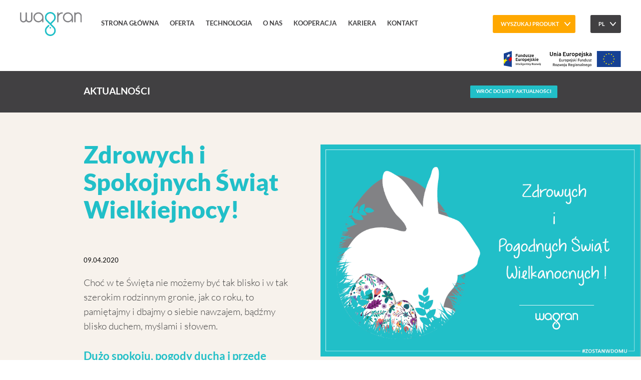

--- FILE ---
content_type: text/html; charset=UTF-8
request_url: https://www.wagran.pl/wielkanoc-2020
body_size: 7554
content:
<!DOCTYPE html>
<html>
  <head>
  <meta http-equiv="Content-Type" content="text/html; charset=UTF-8">
  <meta name="viewport" content="width=device-width, initial-scale=1, maximum-scale=1.0">
  <title>Wagran</title>

  <link rel="shortcut icon" href="/uploads/5d020baebe027.ico" type="image/x-icon">
  <link rel="icon" href="/uploads/5d020baebe027.ico" type="image/x-icon">

    
    
  
  
  
  <link href="/css/min/main.css?time=1632995342" rel="stylesheet" type="text/css">
      
  <!-- Global site tag (gtag.js) - Google Analytics -->
  <script async src="https://www.googletagmanager.com/gtag/js?id=UA-168594840-1"></script>
  <script>
    window.dataLayer = window.dataLayer || [];
    function gtag(){dataLayer.push(arguments);}
    gtag('js', new Date());

    gtag('config', 'UA-168594840-1');
  </script>
</head>
      <body>
  
    <div class="header-block" core-variable="headerBlock">
  <div class="header">
    <div class="header-left">
      <div class="header-logo-block">
        <div class="hamburger-mobile-block" id="menu-button">
          <div class="hamburger-mobile"></div>
        </div>
        <div class="header-mobile-language-block">
          <div class="header-mobile-language">
            <div class="header-mobile-language-label" core-click="openLanguage2">pl</div>
            <div class="header-mobile-language-list-block" core-class="open: isOpenLanguage2">
              <ul class="header-mobile-language-list">
                                  <li><a href="//wagran.pl">pl</a></li>
                                  <li><a href="//en.wagran.pl">en</a></li>
                              </ul>
            </div>
          </div>
        </div>
        <a href="/">
          <img src="/uploads/5d02099579d28.svg" alt="" class="header-logo">        </a>
      </div>
      <div class="header-menu-block" id="menu-block">
                  <ul class="header-menu">
                                        <li>
                <a href="/" >Strona główna</a>
                              </li>
                                        <li>
                <a href="/oferta" >Oferta</a>
                                  <div class="header-submenu-block">
                    <ul class="header-submenu">
                                              <li><a href="/oferta/produkty-kuchenne" >Produkty kuchenne</a></li>
                                              <li><a href="/oferta/produkty-lazienkowe" >Produkty łazienkowe</a></li>
                                              <li><a href="/oferta/kuchenne-i-lazienkowe" >Akcesoria kuchenne i łazienkowe</a></li>
                                          </ul>
                  </div>
                              </li>
                                        <li>
                <a href="/nasza-technologia" >Technologia</a>
                              </li>
                                        <li>
                <a href="/o-nas" >O nas</a>
                                  <div class="header-submenu-block">
                    <ul class="header-submenu">
                                              <li><a href="/o-nas#nasza-historia" >Historia</a></li>
                                              <li><a href="/aktualnosci" >Aktualności</a></li>
                                          </ul>
                  </div>
                              </li>
                                        <li>
                <a href="/kooperacja" >Kooperacja</a>
                              </li>
                                        <li>
                <a href="/kariera" >Kariera</a>
                              </li>
                                        <li>
                <a href="/kontakt" >Kontakt</a>
                              </li>
                      </ul>
              </div>
    </div>
    <div class="header-right">
      <div class="header-search-block">
        <div class="header-search" core-click="headerFiltersOpen">Wyszukaj produkt</div>
      </div>
      <div class="header-language-block">
        <div class="header-language">
          <div class="header-language-label" core-click="openLanguage">pl</div>
          <div class="header-language-list-block" core-class="open: isOpenLanguage">
            <ul class="header-language-list">
                                            <li><a href="//wagran.pl/">pl</a></li>
                              <li><a href="//en.wagran.pl/">en</a></li>
                          </ul>
          </div>
        </div>
      </div>
    </div>
  </div>
  <div class="header-logos-block">
    <div class="header-logos">
              <a href="/o-nas" class="header-logos-link"><img src="/images/logos/euro_funds_pl.svg" class="header-logos-single"></a>
        <a href="/o-nas" class="header-logos-link"><img src="/images/logos/euro_union_pl.svg" class="header-logos-single"></a>
          </div>
  </div>
</div>

<div class="header-filters-block" core-variable="headerFiltersBlock">
  <div class="header-filters">
    <div class="header-filters-title-block">
      <div class="header-filters-title">Filtruj według</div>
    </div>
    <div class="header-filters-close" core-click="headerFiltersClose"></div>
    <div class="header-filters-body">
      <div class="header-filters-body-left">
        <div class="header-filter">
          <div class="header-filter-title">Klasa</div>
          <div class="header-filter-select-block">
            <select class="header-filter-select" name="class" core-variable="saveToCookie[]">
              <option value="0" selected>Wybierz...</option>
              <option value="1"  parametr-category="1,5,8" parametr-seria="Smart,Sonno,Rosa,Quadrato,Gracia,Celine,Caro,Aster,Amaretto,Palion,Integral,Motif,Doppio,Ivo,Como" parametr-form="2,1,3" parametr-type="1,8,9,10,11,2,3" parametr-color="2,4,5,15,1,19,18,6,7,12,16,8" parametr-count="1,2,3,5,6,7,8" parametr-size="45,50,60,80,40" parametr-type_2="1,4,2">Standard</option>
              <option value="2"  parametr-category="1,3,6,2,4,8,7" parametr-seria="Zero,Salvia,Riva,Massimo,Magma,Luka,Lazuli,Jula,Grande,Frame,Apollo,Dello,Como,Bianco,Basilico,Intenso,Menta,Timo,Circle,Sencillo,Bella,Horizon,Vero,Qube,Niva,Envole,Rayon,Arondi,Emma,Cremona,Vicenza,Sbarra" parametr-form="3,2,1" parametr-type="1,5,6,2,3,4,7" parametr-color="1,6,7,8,12,16,2,17,14,15,18,19" parametr-count="1,2,3" parametr-size="50,60,90,70,45,80,120,55" parametr-type_2="3,1,4,2">Premium</option>
            </select>
          </div>
        </div>
        <div class="header-filter">
          <div class="header-filter-title">Kategoria</div>
          <div class="header-filter-select-block">
                        <select class="header-filter-select" name="category" core-variable="saveToCookie[]">
              <option value="0" selected>Wybierz...</option>
                              <option value="1"  parametr-class="2,1" parametr-seria="Zero,Smart,Sonno,Rosa,Riva,Quadrato,Massimo,Magma,Luka,Lazuli,Jula,Grande,Gracia,Frame,Dello,Como,Celine,Caro,Bianco,Aster,Apollo,Amaretto,Bella,Horizon,Vero,Ivo,Qube,Emma,Cremona,Vicenza,Sbarra" parametr-form="3,2,1" parametr-type="1,2,3,4" parametr-color="1,6,7,8,12,16,2,4,5" parametr-count="1,2,3" parametr-size="50,45,60,90,70,80,40,120" parametr-type_2="3,1,4,2">Zlewozmywaki</option>
                              <option value="2"  parametr-class="2" parametr-seria="Menta,Timo,Circle,Sencillo,Niva,Envole,Rayon,Arondi" parametr-form="2,1" parametr-type="1,7" parametr-color="1,6,7,8,16" parametr-size="50,60,45,120,55">Umywalki</option>
                              <option value="3"  parametr-class="2" parametr-seria="Salvia,Basilico,Intenso" parametr-type="5,6" parametr-color="1,7,6,8,16">Brodziki</option>
                              <option value="4"  parametr-class="2,1" parametr-seria="Palion,Integral,Motif,Doppio,Apollo,Massimo" parametr-type="8,9,10,11" parametr-color="1,15,18,19,17,14" parametr-count="5,6,7,8">Akcesoria</option>
                              <option value="5"  parametr-class="1" parametr-seria="Palion,Integral,Motif,Doppio" parametr-type="8,9,10,11" parametr-color="15" parametr-count="5,6,7,8">Odpływy Liniowe</option>
                              <option value="6"  parametr-class="2" parametr-seria="Apollo,Massimo" parametr-color="17,14">Deski</option>
                              <option value="7"  parametr-class="2" parametr-color="15,1,19,18">Koszyki</option>
                              <option value="8"  parametr-class="2,1" parametr-seria="Massimo" parametr-color="15,1,19,18">Tacki</option>
                          </select>
          </div>
        </div>
        <div class="header-filter">
          <div class="header-filter-title">Seria</div>
          <div class="header-filter-select-block">
            <select class="header-filter-select" name="seria" core-variable="saveToCookie[]">
              <option value="">Wybierz...</option>
                              <option value="Amaretto" translate="no"  parametr-class="1" parametr-category="1" parametr-form="2" parametr-type="1" parametr-color="2,4,5" parametr-count="1" parametr-size="50" parametr-type_2="2,1">Amaretto</option>
                              <option value="Apollo" translate="no"  parametr-class="2" parametr-category="6,1" parametr-form="2" parametr-type="1" parametr-color="17,1,6,7,8,12,16,2" parametr-count="2,1" parametr-size="70" parametr-type_2="1">Apollo</option>
                              <option value="Arondi" translate="no"  parametr-class="2" parametr-category="2" parametr-form="1" parametr-type="7" parametr-color="1,7,6,16,8" parametr-size="55">Arondi</option>
                              <option value="Aster" translate="no"  parametr-class="1" parametr-category="1" parametr-form="1" parametr-type="1" parametr-color="2,4,5" parametr-count="3,1" parametr-size="80,50" parametr-type_2="4,1">Aster</option>
                              <option value="Basilico" translate="no"  parametr-class="2" parametr-category="3" parametr-type="5,6" parametr-color="7,1,6,8,16">Basilico</option>
                              <option value="Bella" translate="no"  parametr-class="2" parametr-category="1" parametr-form="2" parametr-type="4" parametr-color="1,2,12,6,8,16,7" parametr-count="1,3">Bella</option>
                              <option value="Bianco" translate="no"  parametr-class="2" parametr-category="1" parametr-form="2" parametr-type="1" parametr-color="1,6,7,8,12,16,2" parametr-count="3" parametr-size="80" parametr-type_2="4">Bianco</option>
                              <option value="Caro" translate="no"  parametr-class="1" parametr-category="1" parametr-form="2" parametr-type="1" parametr-color="2,4,5" parametr-count="1" parametr-size="40,50" parametr-type_2="2,1">Caro</option>
                              <option value="Celine" translate="no"  parametr-class="1" parametr-category="1" parametr-form="2" parametr-type="1" parametr-color="2,4,5" parametr-count="3" parametr-size="80" parametr-type_2="4">Celine</option>
                              <option value="Circle" translate="no"  parametr-class="2" parametr-category="2" parametr-form="1" parametr-type="7" parametr-color="1,7,6,16,8" parametr-size="45">Circle</option>
                              <option value="Como" translate="no"  parametr-class="2,1" parametr-category="1" parametr-form="2" parametr-type="2,3,1" parametr-color="1,16,12,7,6,8,2" parametr-count="2,1" parametr-size="60,45,50" parametr-type_2="4">Como</option>
                              <option value="Cremona" translate="no"  parametr-class="2" parametr-category="1" parametr-form="2" parametr-type="3" parametr-color="1,2,6,7,8,12,16" parametr-count="1,3" parametr-size="45,60,80,90" parametr-type_2="4">Cremona</option>
                              <option value="Dello" translate="no"  parametr-class="2" parametr-category="1" parametr-form="2" parametr-type="1" parametr-color="1,6,7,8,12,16,2" parametr-count="1,3,2" parametr-size="60,80" parametr-type_2="1">Dello</option>
                              <option value="Doppio" translate="no"  parametr-class="1" parametr-category="5" parametr-type="11" parametr-color="15" parametr-count="5,6,7,8">Doppio</option>
                              <option value="Emma" translate="no"  parametr-class="2" parametr-category="1" parametr-form="2" parametr-type="1" parametr-color="1,2,6,7,8,12,16" parametr-count="1,3" parametr-size="80" parametr-type_2="1,4">Emma</option>
                              <option value="Envole" translate="no"  parametr-class="2" parametr-category="2" parametr-form="2" parametr-type="7" parametr-color="1,7,16,6,8" parametr-size="60">Envole</option>
                              <option value="Frame" translate="no"  parametr-class="2" parametr-category="1" parametr-form="2" parametr-type="1" parametr-color="1,6,7,8,12,16,2" parametr-count="1" parametr-size="70,45" parametr-type_2="2,1">Frame</option>
                              <option value="Gracia" translate="no"  parametr-class="1" parametr-category="1" parametr-form="2" parametr-type="1" parametr-color="2,4,5" parametr-count="1" parametr-size="45,50" parametr-type_2="2,1">Gracia</option>
                              <option value="Grande" translate="no"  parametr-class="2" parametr-category="1" parametr-form="2" parametr-type="1" parametr-color="1,6,7,8,12,16,2" parametr-count="1,3" parametr-size="70,90,80,60" parametr-type_2="2,4">Grande</option>
                              <option value="Horizon" translate="no"  parametr-class="2" parametr-category="1" parametr-form="2" parametr-type="1" parametr-color="1,7,12,16,6,2,8" parametr-count="1" parametr-size="50,60" parametr-type_2="1">Horizon</option>
                              <option value="Integral" translate="no"  parametr-class="1" parametr-category="5" parametr-type="9" parametr-color="15" parametr-count="5,6,7,8">Integral</option>
                              <option value="Intenso" translate="no"  parametr-class="2" parametr-category="3" parametr-type="5,6" parametr-color="16,7,1,8,6">Intenso</option>
                              <option value="Ivo" translate="no"  parametr-class="1" parametr-category="1" parametr-form="2" parametr-type="1" parametr-color="2,4,5" parametr-count="1" parametr-size="45,40" parametr-type_2="1,4">Ivo</option>
                              <option value="Jula" translate="no"  parametr-class="2" parametr-category="1" parametr-form="2" parametr-type="4" parametr-color="1,6,7,8,12,16,2" parametr-count="1" parametr-type_2="4">Jula</option>
                              <option value="Lazuli" translate="no"  parametr-class="2" parametr-category="1" parametr-form="2" parametr-type="1" parametr-color="1,6,7,8,12,16,2" parametr-count="2,3,1" parametr-size="70,90,50" parametr-type_2="2,4,1">Lazuli</option>
                              <option value="Luka" translate="no"  parametr-class="2" parametr-category="1" parametr-form="2" parametr-type="1" parametr-color="1,6,7,8,12,16,2" parametr-count="1,2,3" parametr-size="60,45,90" parametr-type_2="1,2">Luka</option>
                              <option value="Magma" translate="no"  parametr-class="2" parametr-category="1" parametr-form="2" parametr-type="1,2,3" parametr-color="1,6,7,8,12,16,2" parametr-count="1" parametr-size="60,45,70" parametr-type_2="4">Magma</option>
                              <option value="Massimo" translate="no"  parametr-class="2" parametr-category="1,6,8" parametr-form="2" parametr-type="1" parametr-color="1,6,7,8,12,16,2,14,15,19,18" parametr-count="1,2" parametr-size="60,80" parametr-type_2="4">Massimo</option>
                              <option value="Menta" translate="no"  parametr-class="2" parametr-category="2" parametr-form="2" parametr-type="1" parametr-color="1,6,7,8,16" parametr-size="50,60">Menta</option>
                              <option value="Motif" translate="no"  parametr-class="1" parametr-category="5" parametr-type="10" parametr-color="15" parametr-count="5,6,7,8">Motif</option>
                              <option value="Niva" translate="no"  parametr-class="2" parametr-category="2" parametr-form="2" parametr-type="7" parametr-color="1,7,16,8,6" parametr-size="50">Niva</option>
                              <option value="Palion" translate="no"  parametr-class="1" parametr-category="5" parametr-type="8" parametr-color="15" parametr-count="5,6,7,8">Palion</option>
                              <option value="Quadrato" translate="no"  parametr-class="1" parametr-category="1" parametr-form="3,2" parametr-type="1" parametr-color="2,4,5" parametr-count="2,1" parametr-size="60,50" parametr-type_2="2,1">Quadrato</option>
                              <option value="Qube" translate="no"  parametr-class="2" parametr-category="1" parametr-form="2" parametr-type="1,2,3" parametr-color="1,7,12,2,8,6,16" parametr-count="1" parametr-size="60,70" parametr-type_2="4,1">Qube</option>
                              <option value="Rayon" translate="no"  parametr-class="2" parametr-category="2" parametr-form="2" parametr-type="7" parametr-color="1,7,6,16,8" parametr-size="60,120">Rayon</option>
                              <option value="Riva" translate="no"  parametr-class="2" parametr-category="1" parametr-form="2" parametr-type="1" parametr-color="1,6,7,12,8,16,2" parametr-count="2,1,3" parametr-size="60,90,70,50" parametr-type_2="1">Riva</option>
                              <option value="Rosa" translate="no"  parametr-class="1" parametr-category="1" parametr-form="1" parametr-type="1" parametr-color="2,4,5" parametr-count="1" parametr-size="45,50" parametr-type_2="1,2">Rosa</option>
                              <option value="Salvia" translate="no"  parametr-class="2" parametr-category="3" parametr-type="5,6" parametr-color="1,7,6,8,16">Salvia</option>
                              <option value="Sbarra" translate="no"  parametr-class="2" parametr-category="1" parametr-form="2" parametr-type="1,2" parametr-color="1,7,12,2,8,16,6" parametr-count="1" parametr-type_2="4">Sbarra</option>
                              <option value="Sencillo" translate="no"  parametr-class="2" parametr-category="2" parametr-form="2" parametr-type="7" parametr-color="1,7,16,6,8" parametr-size="60">Sencillo</option>
                              <option value="Smart" translate="no"  parametr-class="1" parametr-category="1" parametr-form="2" parametr-type="1" parametr-color="2,4,5" parametr-count="1" parametr-size="45,50" parametr-type_2="1,2">Smart</option>
                              <option value="Sonno" translate="no"  parametr-class="1" parametr-category="1" parametr-form="1" parametr-type="1" parametr-color="2,4,5" parametr-count="1" parametr-size="50,45" parametr-type_2="4,2">Sonno</option>
                              <option value="Timo" translate="no"  parametr-class="2" parametr-category="2" parametr-form="2" parametr-type="1,7" parametr-color="1,6,7,8,16" parametr-size="60,50">Timo</option>
                              <option value="Vero" translate="no"  parametr-class="2" parametr-category="1" parametr-form="2" parametr-type="1" parametr-color="1,7,12,2,8,16,6" parametr-count="1,2" parametr-size="60" parametr-type_2="1">Vero</option>
                              <option value="Vicenza" translate="no"  parametr-class="2" parametr-category="1" parametr-form="2" parametr-type="1" parametr-color="1,2,6,7,8,12,16" parametr-count="1" parametr-size="60" parametr-type_2="1">Vicenza</option>
                              <option value="Zero" translate="no"  parametr-class="2" parametr-category="1" parametr-form="3,2" parametr-type="1" parametr-color="1,6,7,8,12,16,2" parametr-count="1,3" parametr-size="50,80,120" parametr-type_2="3,1,4">Zero</option>
                          </select>
          </div>
        </div>
      </div>
      <div class="header-filters-body-right">
        <table class="header-filters-table">
          <tbody class="header-filters-table-tbody">
            <tr class="header-filters-table-row">
              <td class="header-filters-table-col">
                <div class="header-filters-body-column">
                  <div class="header-filter">
                    <div class="header-filter-title">Kształt</div>
                    <div class="header-filter-box">
                      <label class="header-filter-checkbox-block">
                        <div class="header-filter-checkbox-box">
                          <input class="header-filter-checkbox-input" value="1" name="form" type="checkbox" core-variable="saveToCookie[]"  parametr-class="1,2" parametr-category="1,2" parametr-seria="Sonno,Rosa,Aster,Circle,Arondi" parametr-type="1,7" parametr-color="2,4,5,1,7,6,16,8" parametr-count="1,3" parametr-size="50,45,80,55" parametr-type_2="4,2,1">
                          <div class="header-filter-checkbox"></div>
                        </div>
                        <div class="header-filter-checkbox-label">Okrągły</div>
                      </label>
                      <label class="header-filter-checkbox-block">
                        <div class="header-filter-checkbox-box">
                          <input class="header-filter-checkbox-input" value="2" name="form" type="checkbox" core-variable="saveToCookie[]"  parametr-class="2,1" parametr-category="1,2" parametr-seria="Zero,Smart,Riva,Quadrato,Massimo,Magma,Luka,Lazuli,Jula,Grande,Gracia,Frame,Dello,Como,Celine,Caro,Bianco,Apollo,Amaretto,Menta,Timo,Sencillo,Bella,Horizon,Vero,Ivo,Qube,Niva,Envole,Rayon,Emma,Cremona,Vicenza,Sbarra" parametr-type="1,2,3,4,7" parametr-color="1,6,7,8,12,16,2,4,5" parametr-count="1,2,3" parametr-size="50,45,60,90,70,80,40,120" parametr-type_2="3,1,2,4">
                          <div class="header-filter-checkbox"></div>
                        </div>
                        <div class="header-filter-checkbox-label">Prostokątny<br>lub kwadratowy</div>
                      </label>
                      <label class="header-filter-checkbox-block">
                        <div class="header-filter-checkbox-box">
                          <input class="header-filter-checkbox-input" value="3" name="form" type="checkbox" core-variable="saveToCookie[]"  parametr-class="2,1" parametr-category="1" parametr-seria="Zero,Quadrato" parametr-type="1" parametr-color="1,6,7,8,12,16,2,4,5" parametr-count="1,2" parametr-size="50,60" parametr-type_2="3,2">
                          <div class="header-filter-checkbox"></div>
                        </div>
                        <div class="header-filter-checkbox-label">Trapez</div>
                      </label>
                    </div>
                  </div>
                </div>
              </td>
              <td class="header-filters-table-col">
                <div class="header-filters-body-column">
                  <div class="header-filter">
                    <div class="header-filter-title">Rodzaj montażu</div>
                    <div class="header-filter-box">
                      <label class="header-filter-checkbox-block">
                        <div class="header-filter-checkbox-box">
                          <input class="header-filter-checkbox-input" value="1" name="type" type="checkbox" core-variable="saveToCookie[]"  parametr-class="2,1" parametr-category="1,2" parametr-seria="Zero,Smart,Sonno,Rosa,Riva,Quadrato,Massimo,Magma,Luka,Lazuli,Grande,Gracia,Frame,Dello,Celine,Caro,Bianco,Aster,Apollo,Amaretto,Menta,Timo,Horizon,Vero,Ivo,Qube,Emma,Como,Vicenza,Sbarra" parametr-form="3,2,1" parametr-color="1,6,7,8,12,16,2,4,5" parametr-count="1,2,3" parametr-size="50,45,60,90,70,80,40,120" parametr-type_2="3,1,4,2">
                          <div class="header-filter-checkbox"></div>
                        </div>
                        <div class="header-filter-checkbox-label">Na blacie<br>(top mounted)</div>
                      </label>
                      <label class="header-filter-checkbox-block">
                        <div class="header-filter-checkbox-box">
                          <input class="header-filter-checkbox-input" value="2" name="type" type="checkbox" core-variable="saveToCookie[]"  parametr-class="2,1" parametr-category="1" parametr-seria="Magma,Como,Qube,Sbarra" parametr-form="2" parametr-color="1,6,7,8,12,16,2" parametr-count="1,2" parametr-size="60,45,70,50" parametr-type_2="4">
                          <div class="header-filter-checkbox"></div>
                        </div>
                        <div class="header-filter-checkbox-label">Pod blatem<br>(under mounted)</div>
                      </label>
                      <label class="header-filter-checkbox-block">
                        <div class="header-filter-checkbox-box">
                          <input class="header-filter-checkbox-input" value="4" name="type" type="checkbox" core-variable="saveToCookie[]"  parametr-class="2" parametr-category="1" parametr-seria="Jula,Bella" parametr-form="2" parametr-color="1,6,7,8,12,16,2" parametr-count="1,3" parametr-type_2="4">
                          <div class="header-filter-checkbox"></div>
                        </div>
                        <div class="header-filter-checkbox-label">Pod blatem<br>(farmhouse)</div>
                      </label>
                      <label class="header-filter-checkbox-block">
                        <div class="header-filter-checkbox-box">
                          <input class="header-filter-checkbox-input" value="3" name="type" type="checkbox" core-variable="saveToCookie[]"  parametr-class="2,1" parametr-category="1" parametr-seria="Magma,Como,Qube,Cremona" parametr-form="2" parametr-color="1,6,7,8,12,16,2" parametr-count="1,2,3" parametr-size="60,45,50,80,90" parametr-type_2="4">
                          <div class="header-filter-checkbox"></div>
                        </div>
                        <div class="header-filter-checkbox-label">Na równi z blatem<br>(flush mounted)</div>
                      </label>
                    </div>
                  </div>
                </div>
              </td>
              <td class="header-filters-table-col">
                <div class="header-filters-body-column">
                  <div class="header-filter">
                    <div class="header-filter-title">Ilość komór</div>
                    <div class="header-filter-box">
                      <label class="header-filter-checkbox-block">
                        <div class="header-filter-checkbox-box">
                          <input class="header-filter-checkbox-input" value="1" name="count" type="checkbox" core-variable="saveToCookie[]"  parametr-class="2,1" parametr-category="1" parametr-seria="Zero,Smart,Sonno,Rosa,Riva,Quadrato,Massimo,Magma,Luka,Lazuli,Jula,Grande,Gracia,Frame,Dello,Como,Caro,Aster,Apollo,Amaretto,Bella,Horizon,Vero,Ivo,Qube,Emma,Cremona,Vicenza,Sbarra" parametr-form="3,2,1" parametr-type="1,2,3,4" parametr-color="1,6,7,8,12,16,2,4,5" parametr-size="50,45,60,70,90,80,40,120" parametr-type_2="3,1,4,2">
                          <div class="header-filter-checkbox"></div>
                        </div>
                        <div class="header-filter-checkbox-label">1&nbsp;komorowy</div>
                      </label>
                      <label class="header-filter-checkbox-block">
                        <div class="header-filter-checkbox-box">
                          <input class="header-filter-checkbox-input" value="2" name="count" type="checkbox" core-variable="saveToCookie[]"  parametr-class="2,1" parametr-category="1" parametr-seria="Riva,Quadrato,Luka,Lazuli,Como,Apollo,Dello,Vero,Massimo" parametr-form="2,3" parametr-type="1,2,3" parametr-color="1,6,7,12,8,16,2,4,5" parametr-size="60,90,70,80" parametr-type_2="1,2,4">
                          <div class="header-filter-checkbox"></div>
                        </div>
                        <div class="header-filter-checkbox-label">1.5&nbsp;komorowy</div>
                      </label>
                      <label class="header-filter-checkbox-block">
                        <div class="header-filter-checkbox-box">
                          <input class="header-filter-checkbox-input" value="3" name="count" type="checkbox" core-variable="saveToCookie[]"  parametr-class="2,1" parametr-category="1" parametr-seria="Riva,Luka,Lazuli,Grande,Dello,Celine,Bianco,Aster,Bella,Emma,Zero,Cremona" parametr-form="2,1" parametr-type="1,4,3" parametr-color="1,6,7,8,12,16,2,4,5" parametr-size="90,80" parametr-type_2="1,4">
                          <div class="header-filter-checkbox"></div>
                        </div>
                        <div class="header-filter-checkbox-label">2&nbsp;komorowy</div>
                      </label>
                      <!-- <label class="header-filter-checkbox-block">
                        <div class="header-filter-checkbox-box">
                          <input class="header-filter-checkbox-input" value="4" name="count" type="checkbox" core-variable="saveToCookie[]" >
                          <div class="header-filter-checkbox"></div>
                        </div>
                        <div class="header-filter-checkbox-label">2.5&nbsp;komorowy</div>
                      </label> -->
                    </div>
                  </div>
                </div>
              </td>
              <td class="header-filters-table-col">
                <div class="header-filters-body-column">
                  <div class="header-filter">
                    <div class="header-filter-title">Wymiary szafki<br>pod zlewozmywak</div>
                    <div class="header-filter-box">
                                              <div class="header-filter-column">
                                                      <label class="header-filter-checkbox-block">
                              <div class="header-filter-checkbox-box">
                                <input class="header-filter-checkbox-input" value="40" name="size" type="checkbox" core-variable="saveToCookie[]"  parametr-class="1" parametr-category="1" parametr-seria="Caro,Ivo" parametr-form="2" parametr-type="1" parametr-color="2,4,5" parametr-count="1" parametr-type_2="2,4">
                                <div class="header-filter-checkbox"></div>
                              </div>
                              <div class="header-filter-checkbox-label">40 cm</div>
                            </label>
                                                      <label class="header-filter-checkbox-block">
                              <div class="header-filter-checkbox-box">
                                <input class="header-filter-checkbox-input" value="45" name="size" type="checkbox" core-variable="saveToCookie[]"  parametr-class="1,2" parametr-category="1,2" parametr-seria="Smart,Sonno,Rosa,Luka,Gracia,Como,Circle,Magma,Ivo,Frame,Cremona" parametr-form="2,1" parametr-type="1,2,3,7" parametr-color="2,4,5,1,12,7,6,8,16" parametr-count="1" parametr-type_2="1,2,4">
                                <div class="header-filter-checkbox"></div>
                              </div>
                              <div class="header-filter-checkbox-label">45 cm</div>
                            </label>
                                                      <label class="header-filter-checkbox-block">
                              <div class="header-filter-checkbox-box">
                                <input class="header-filter-checkbox-input" value="50" name="size" type="checkbox" core-variable="saveToCookie[]"  parametr-class="2,1" parametr-category="1,2" parametr-seria="Zero,Sonno,Riva,Quadrato,Lazuli,Gracia,Caro,Aster,Amaretto,Menta,Timo,Rosa,Horizon,Smart,Niva,Como" parametr-form="3,2,1" parametr-type="1,7,2,3" parametr-color="1,6,7,8,12,16,2,4,5" parametr-count="1" parametr-type_2="3,4,1,2">
                                <div class="header-filter-checkbox"></div>
                              </div>
                              <div class="header-filter-checkbox-label">50 cm</div>
                            </label>
                                                      <label class="header-filter-checkbox-block">
                              <div class="header-filter-checkbox-box">
                                <input class="header-filter-checkbox-input" value="55" name="size" type="checkbox" core-variable="saveToCookie[]"  parametr-class="2" parametr-category="2" parametr-seria="Arondi" parametr-form="1" parametr-type="7" parametr-color="1,7,6,16,8">
                                <div class="header-filter-checkbox"></div>
                              </div>
                              <div class="header-filter-checkbox-label">55 cm</div>
                            </label>
                                                      <label class="header-filter-checkbox-block">
                              <div class="header-filter-checkbox-box">
                                <input class="header-filter-checkbox-input" value="60" name="size" type="checkbox" core-variable="saveToCookie[]"  parametr-class="2,1" parametr-category="1,2" parametr-seria="Riva,Quadrato,Massimo,Magma,Luka,Grande,Dello,Como,Menta,Timo,Sencillo,Horizon,Vero,Qube,Envole,Rayon,Cremona,Vicenza" parametr-form="2,3" parametr-type="1,2,3,7" parametr-color="1,6,7,12,8,16,2,4,5" parametr-count="2,1" parametr-type_2="1,2,4">
                                <div class="header-filter-checkbox"></div>
                              </div>
                              <div class="header-filter-checkbox-label">60 cm</div>
                            </label>
                                                  </div>
                                              <div class="header-filter-column">
                                                      <label class="header-filter-checkbox-block">
                              <div class="header-filter-checkbox-box">
                                <input class="header-filter-checkbox-input" value="70" name="size" type="checkbox" core-variable="saveToCookie[]"  parametr-class="2" parametr-category="1" parametr-seria="Riva,Lazuli,Grande,Frame,Apollo,Magma,Qube" parametr-form="2" parametr-type="1,2" parametr-color="1,6,7,8,12,16,2" parametr-count="2,1" parametr-type_2="1,2,4">
                                <div class="header-filter-checkbox"></div>
                              </div>
                              <div class="header-filter-checkbox-label">70 cm</div>
                            </label>
                                                      <label class="header-filter-checkbox-block">
                              <div class="header-filter-checkbox-box">
                                <input class="header-filter-checkbox-input" value="80" name="size" type="checkbox" core-variable="saveToCookie[]"  parametr-class="2,1" parametr-category="1" parametr-seria="Grande,Dello,Celine,Bianco,Aster,Massimo,Emma,Zero,Cremona" parametr-form="2,1" parametr-type="1,3" parametr-color="1,6,7,8,12,16,2,4,5" parametr-count="1,3,2" parametr-type_2="4,1">
                                <div class="header-filter-checkbox"></div>
                              </div>
                              <div class="header-filter-checkbox-label">80 cm</div>
                            </label>
                                                      <label class="header-filter-checkbox-block">
                              <div class="header-filter-checkbox-box">
                                <input class="header-filter-checkbox-input" value="90" name="size" type="checkbox" core-variable="saveToCookie[]"  parametr-class="2" parametr-category="1" parametr-seria="Riva,Luka,Lazuli,Grande,Cremona" parametr-form="2" parametr-type="1,3" parametr-color="1,6,7,8,12,16,2" parametr-count="2,3,1" parametr-type_2="1,4">
                                <div class="header-filter-checkbox"></div>
                              </div>
                              <div class="header-filter-checkbox-label">90 cm</div>
                            </label>
                                                      <label class="header-filter-checkbox-block">
                              <div class="header-filter-checkbox-box">
                                <input class="header-filter-checkbox-input" value="120" name="size" type="checkbox" core-variable="saveToCookie[]"  parametr-class="2" parametr-category="2,1" parametr-seria="Rayon,Zero" parametr-form="2" parametr-type="7,1" parametr-color="1,7,8,6,16,2,12" parametr-count="1" parametr-type_2="4">
                                <div class="header-filter-checkbox"></div>
                              </div>
                              <div class="header-filter-checkbox-label">120 cm</div>
                            </label>
                                                  </div>
                                              <div class="header-filter-column">
                                                  </div>
                                          </div>
                  </div>
                </div>
              </td>
              <td class="header-filters-table-col">
                <div class="header-filters-body-column">
                  <div class="header-filter">
                    <div class="header-filter-title">Rodzaj ociekacza</div>
                    <div class="header-filter-box">
                      <label class="header-filter-checkbox-block">
                        <div class="header-filter-checkbox-box">
                          <input class="header-filter-checkbox-input" value="1" name="type_2" type="checkbox" core-variable="saveToCookie[]"  parametr-class="1,2" parametr-category="1" parametr-seria="Smart,Rosa,Riva,Quadrato,Luka,Lazuli,Gracia,Dello,Caro,Aster,Apollo,Amaretto,Horizon,Vero,Frame,Ivo,Qube,Emma,Zero,Vicenza" parametr-form="2,1" parametr-type="1" parametr-color="2,4,5,1,6,7,12,8,16" parametr-count="1,2,3" parametr-size="45,60,90,70,50,80">
                          <div class="header-filter-checkbox"></div>
                        </div>
                        <div class="header-filter-checkbox-label">Standardowy ociekacz</div>
                      </label>
                      <label class="header-filter-checkbox-block">
                        <div class="header-filter-checkbox-box">
                          <input class="header-filter-checkbox-input" value="2" name="type_2" type="checkbox" core-variable="saveToCookie[]"  parametr-class="1,2" parametr-category="1" parametr-seria="Sonno,Quadrato,Luka,Lazuli,Grande,Gracia,Frame,Caro,Amaretto,Rosa,Smart" parametr-form="1,3,2" parametr-type="1" parametr-color="2,4,5,1,6,7,8,12,16" parametr-count="1,2" parametr-size="45,60,50,70,40">
                          <div class="header-filter-checkbox"></div>
                        </div>
                        <div class="header-filter-checkbox-label">Krótki ociekacz</div>
                      </label>
                      <label class="header-filter-checkbox-block">
                        <div class="header-filter-checkbox-box">
                          <input class="header-filter-checkbox-input" value="3" name="type_2" type="checkbox" core-variable="saveToCookie[]"  parametr-class="2" parametr-category="1" parametr-seria="Zero" parametr-form="3,2" parametr-type="1" parametr-color="1,6,7,8,12,16,2" parametr-count="1" parametr-size="50">
                          <div class="header-filter-checkbox"></div>
                        </div>
                        <div class="header-filter-checkbox-label">Dwustronny ociekacz</div>
                      </label>
                      <label class="header-filter-checkbox-block">
                        <div class="header-filter-checkbox-box">
                          <input class="header-filter-checkbox-input" value="4" name="type_2" type="checkbox" core-variable="saveToCookie[]"  parametr-class="1,2" parametr-category="1" parametr-seria="Sonno,Massimo,Magma,Lazuli,Jula,Grande,Como,Celine,Bianco,Aster,Ivo,Qube,Emma,Zero,Cremona,Sbarra" parametr-form="1,2" parametr-type="1,2,3,4" parametr-color="2,4,5,1,6,7,8,12,16" parametr-count="1,3,2" parametr-size="50,60,90,80,45,70,40,120">
                          <div class="header-filter-checkbox"></div>
                        </div>
                        <div class="header-filter-checkbox-label">Bez ociekacza</div>
                      </label>
                    </div>
                  </div>
                </div>
              </td>
            </tr>
            <tr class="header-filters-table-hr-tr">
              <td class="header-filters-table-hr-td" colspan="5">
                <div class="header-filters-table-hr"></div>
              </td>
            </tr>
            <tr class="header-filters-table-row">
              <td class="header-filters-table-col" colspan="4">
                <div class="header-filters-body-column">
                  <div class="header-filter">
                    <div class="header-filter-title">Kolor</div>
                    <div class="header-filter-box">
                      <div class="header-filter-column">
                        <label class="header-filter-checkbox-block">
                          <div class="header-filter-checkbox-box">
                            <input class="header-filter-checkbox-input" value="1" name="color" type="checkbox" core-variable="saveToCookie[]"  parametr-class="2,1" parametr-category="1,3,2,4,8,7" parametr-seria="Zero,Salvia,Riva,Massimo,Magma,Luka,Lazuli,Jula,Grande,Frame,Dello,Como,Bianco,Basilico,Apollo,Intenso,Menta,Timo,Circle,Sencillo,Bella,Horizon,Vero,Qube,Niva,Envole,Rayon,Arondi,Emma,Cremona,Vicenza,Sbarra" parametr-form="3,2,1" parametr-type="1,5,6,2,3,4,7" parametr-count="1,2,3" parametr-size="50,60,90,70,45,80,120,55" parametr-type_2="3,1,4,2">
                            <div class="header-filter-checkbox"></div>
                          </div>
                          <div class="header-filter-checkbox-label">Biały</div>
                        </label>
                        <label class="header-filter-checkbox-block">
                          <div class="header-filter-checkbox-box">
                            <input class="header-filter-checkbox-input" value="11" name="color" type="checkbox" core-variable="saveToCookie[]" >
                            <div class="header-filter-checkbox"></div>
                          </div>
                          <div class="header-filter-checkbox-label">Biały żelkot</div>
                        </label>
                        <label class="header-filter-checkbox-block">
                          <div class="header-filter-checkbox-box">
                            <input class="header-filter-checkbox-input" value="10" name="color" type="checkbox" core-variable="saveToCookie[]" >
                            <div class="header-filter-checkbox"></div>
                          </div>
                          <div class="header-filter-checkbox-label">Burgund</div>
                        </label>
                        <label class="header-filter-checkbox-block">
                          <div class="header-filter-checkbox-box">
                            <input class="header-filter-checkbox-input" value="17" name="color" type="checkbox" core-variable="saveToCookie[]"  parametr-class="2" parametr-category="6" parametr-seria="Apollo">
                            <div class="header-filter-checkbox"></div>
                          </div>
                          <div class="header-filter-checkbox-label">Czarne szkło</div>
                        </label>
                      </div>
                      <div class="header-filter-column">
                        <label class="header-filter-checkbox-block">
                          <div class="header-filter-checkbox-box">
                            <input class="header-filter-checkbox-input" value="7" name="color" type="checkbox" core-variable="saveToCookie[]"  parametr-class="2,1" parametr-category="1,3,2" parametr-seria="Zero,Salvia,Riva,Massimo,Magma,Luka,Lazuli,Jula,Grande,Frame,Dello,Como,Bianco,Basilico,Apollo,Intenso,Menta,Timo,Circle,Sencillo,Bella,Horizon,Vero,Qube,Niva,Envole,Rayon,Arondi,Emma,Cremona,Vicenza,Sbarra" parametr-form="3,2,1" parametr-type="1,5,6,2,3,4,7" parametr-count="1,2,3" parametr-size="50,60,90,70,45,80,120,55" parametr-type_2="3,1,4,2">
                            <div class="header-filter-checkbox"></div>
                          </div>
                          <div class="header-filter-checkbox-label">Czarny metalik</div>
                        </label>
                        <label class="header-filter-checkbox-block">
                          <div class="header-filter-checkbox-box">
                            <input class="header-filter-checkbox-input" value="14" name="color" type="checkbox" core-variable="saveToCookie[]"  parametr-class="2" parametr-category="6" parametr-seria="Massimo">
                            <div class="header-filter-checkbox"></div>
                          </div>
                          <div class="header-filter-checkbox-label">Drewno</div>
                        </label>
                        <label class="header-filter-checkbox-block">
                          <div class="header-filter-checkbox-box">
                            <input class="header-filter-checkbox-input" value="9" name="color" type="checkbox" core-variable="saveToCookie[]" >
                            <div class="header-filter-checkbox"></div>
                          </div>
                          <div class="header-filter-checkbox-label">Fiolet</div>
                        </label>
                        <label class="header-filter-checkbox-block">
                          <div class="header-filter-checkbox-box">
                            <input class="header-filter-checkbox-input" value="5" name="color" type="checkbox" core-variable="saveToCookie[]"  parametr-class="1" parametr-category="1" parametr-seria="Smart,Sonno,Rosa,Quadrato,Gracia,Celine,Caro,Aster,Amaretto,Ivo" parametr-form="2,1,3" parametr-type="1" parametr-count="1,2,3" parametr-size="45,50,60,80,40" parametr-type_2="1,4,2">
                            <div class="header-filter-checkbox"></div>
                          </div>
                          <div class="header-filter-checkbox-label">Grafit</div>
                        </label>
                      </div>
                      <div class="header-filter-column">
                        <label class="header-filter-checkbox-block">
                          <div class="header-filter-checkbox-box">
                            <input class="header-filter-checkbox-input" value="16" name="color" type="checkbox" core-variable="saveToCookie[]"  parametr-class="2,1" parametr-category="1,3,2" parametr-seria="Zero,Salvia,Riva,Massimo,Magma,Luka,Lazuli,Jula,Grande,Frame,Dello,Como,Bianco,Basilico,Apollo,Intenso,Menta,Timo,Circle,Sencillo,Bella,Horizon,Vero,Qube,Niva,Envole,Rayon,Arondi,Emma,Cremona,Vicenza,Sbarra" parametr-form="3,2,1" parametr-type="1,5,6,2,3,4,7" parametr-count="1,2,3" parametr-size="50,60,90,70,45,80,120,55" parametr-type_2="3,1,4,2">
                            <div class="header-filter-checkbox"></div>
                          </div>
                          <div class="header-filter-checkbox-label">Czarny Mat<br>(Głęboka Czerń)</div>
                        </label>
                        <label class="header-filter-checkbox-block">
                          <div class="header-filter-checkbox-box">
                            <input class="header-filter-checkbox-input" value="2" name="color" type="checkbox" core-variable="saveToCookie[]"  parametr-class="2,1" parametr-category="1" parametr-seria="Zero,Smart,Sonno,Rosa,Riva,Quadrato,Massimo,Magma,Luka,Lazuli,Jula,Grande,Gracia,Frame,Dello,Como,Celine,Caro,Bianco,Aster,Apollo,Amaretto,Bella,Horizon,Vero,Ivo,Qube,Emma,Cremona,Vicenza,Sbarra" parametr-form="3,2,1" parametr-type="1,2,3,4" parametr-count="1,2,3" parametr-size="50,45,60,90,70,80,40,120" parametr-type_2="3,1,4,2">
                            <div class="header-filter-checkbox"></div>
                          </div>
                          <div class="header-filter-checkbox-label">Jasny beż</div>
                        </label>
                        <label class="header-filter-checkbox-block">
                          <div class="header-filter-checkbox-box">
                            <input class="header-filter-checkbox-input" value="13" name="color" type="checkbox" core-variable="saveToCookie[]" >
                            <div class="header-filter-checkbox"></div>
                          </div>
                          <div class="header-filter-checkbox-label">Mocca</div>
                        </label>
                        <label class="header-filter-checkbox-block">
                          <div class="header-filter-checkbox-box">
                            <input class="header-filter-checkbox-input" value="3" name="color" type="checkbox" core-variable="saveToCookie[]" >
                            <div class="header-filter-checkbox"></div>
                          </div>
                          <div class="header-filter-checkbox-label">Piaskowy</div>
                        </label>
                      </div>
                      <div class="header-filter-column">
                        <label class="header-filter-checkbox-block">
                          <div class="header-filter-checkbox-box">
                            <input class="header-filter-checkbox-input" value="4" name="color" type="checkbox" core-variable="saveToCookie[]"  parametr-class="1" parametr-category="1" parametr-seria="Smart,Sonno,Rosa,Quadrato,Gracia,Celine,Caro,Aster,Amaretto,Ivo" parametr-form="2,1,3" parametr-type="1" parametr-count="1,2,3" parametr-size="45,50,60,80,40" parametr-type_2="1,4,2">
                            <div class="header-filter-checkbox"></div>
                          </div>
                          <div class="header-filter-checkbox-label">Safari</div>
                        </label>
                        <label class="header-filter-checkbox-block">
                          <div class="header-filter-checkbox-box">
                            <input class="header-filter-checkbox-input" value="15" name="color" type="checkbox" core-variable="saveToCookie[]"  parametr-class="1,2" parametr-category="5,4,8,7" parametr-seria="Palion,Integral,Motif,Doppio,Massimo" parametr-type="8,9,10,11" parametr-count="5,6,7,8">
                            <div class="header-filter-checkbox"></div>
                          </div>
                          <div class="header-filter-checkbox-label">Stal nierdzewna</div>
                        </label>
                        <label class="header-filter-checkbox-block">
                          <div class="header-filter-checkbox-box">
                            <input class="header-filter-checkbox-input" value="6" name="color" type="checkbox" core-variable="saveToCookie[]"  parametr-class="2,1" parametr-category="1,3,2" parametr-seria="Zero,Salvia,Riva,Massimo,Magma,Luka,Lazuli,Jula,Grande,Frame,Dello,Como,Bianco,Basilico,Apollo,Intenso,Menta,Timo,Circle,Sencillo,Bella,Horizon,Vero,Qube,Niva,Envole,Rayon,Arondi,Emma,Cremona,Vicenza,Sbarra" parametr-form="3,2,1" parametr-type="1,5,6,2,3,4,7" parametr-count="1,2,3" parametr-size="50,60,90,70,45,80,120,55" parametr-type_2="3,1,4,2">
                            <div class="header-filter-checkbox"></div>
                          </div>
                          <div class="header-filter-checkbox-label">Szary metalik</div>
                        </label>
                        <label class="header-filter-checkbox-block">
                          <div class="header-filter-checkbox-box">
                            <input class="header-filter-checkbox-input" value="8" name="color" type="checkbox" core-variable="saveToCookie[]"  parametr-class="2,1" parametr-category="1,3,2" parametr-seria="Zero,Salvia,Riva,Massimo,Magma,Luka,Lazuli,Jula,Grande,Frame,Dello,Como,Bianco,Basilico,Apollo,Intenso,Menta,Timo,Circle,Sencillo,Bella,Horizon,Vero,Qube,Niva,Envole,Rayon,Arondi,Emma,Cremona,Vicenza,Sbarra" parametr-form="3,2,1" parametr-type="1,5,6,2,3,4,7" parametr-count="1,2,3" parametr-size="50,60,90,70,45,80,120,55" parametr-type_2="3,1,4,2">
                            <div class="header-filter-checkbox"></div>
                          </div>
                          <div class="header-filter-checkbox-label">Titan</div>
                        </label>
                      </div>
                      <div class="header-filter-column">
                        <label class="header-filter-checkbox-block">
                          <div class="header-filter-checkbox-box">
                            <input class="header-filter-checkbox-input" value="12" name="color" type="checkbox" core-variable="saveToCookie[]"  parametr-class="2,1" parametr-category="1" parametr-seria="Zero,Riva,Massimo,Magma,Luka,Lazuli,Jula,Grande,Frame,Dello,Como,Bianco,Apollo,Bella,Horizon,Vero,Qube,Emma,Cremona,Vicenza,Sbarra" parametr-form="3,2" parametr-type="1,2,3,4" parametr-count="1,2,3" parametr-size="50,60,90,70,45,80,120" parametr-type_2="3,1,4,2">
                            <div class="header-filter-checkbox"></div>
                          </div>
                          <div class="header-filter-checkbox-label">Trufla</div>
                        </label>
                      </div>
                    </div>
                  </div>
                </div>
              </td>
              <td class="header-filters-table-col-submit">
                <div class="header-filters-submit-block">
                  <a href="/oferta" class="header-filters-submit" core-variable="filterLink">Filtruj</a>                </div>
              </td>
            </tr>
          </tbody>
        </table>
      </div>
    </div>
  </div>
</div>    <!--
    <div class="bread_crumb-block">
    <div class="bread_crumb">
      <ul class="bread_crumb-list">
                              <li><a href="/">Strona główna</a></li>
                                        <li><a href="/oferta">Oferta</a></li>
                                        <li><a href="/aktualnosci">Aktualności</a></li>
                                        <li><b>Wesołych Świat Wielkanocnych 2020</b></li>
                        </ul>
    </div>
  </div>
-->
    <div class="news_single-block">
      <div class="news_single">
        <div class="news_single-subtitle-block">
          <div class="news_single-subtitle">Aktualności</div>
                    <div class="news_single-subtitle-back-block">
                          <a class="news_single-subtitle-back" href="/aktualnosci">Wróć do listy aktualności</a>
                      </div>
        </div>
        <div class="news_single-header-block">
          <div class="news_single-header">
            <div class="news_single-header-image-block">
              <img src="/uploads/5e90b35beebec.png" alt="" class="news_single-header-image">            </div>
            <div class="news_single-header-content">
              <div class="news_single-title-block">
                <h1 class="news_single-title">Zdrowych i Spokojnych Świąt Wielkiejnocy!<br><br></h1>
              </div>
              <div class="news_single-date">09.04.2020</div>
              <div class="news_single-info"><div><font style="font-size: 2rem;" color="#404040"><font style="font-size: 2.4rem;">Choć w te Święta nie możemy być tak blisko i w tak szerokim rodzinnym gronie, jak co roku, to pamiętajmy i dbajmy o siebie nawzajem, bądźmy blisko duchem, myślami i słowem. </font></font><font style="font-size: 2rem;" color="#2d589b"><b><font style="font-size: 2.4rem;"><br></font></b></font></div><div><font color="#21BFC7"><b><font style="font-size: 2.4rem;"><br></font></b></font></div><div><font style="font-size: 2.9rem;" color="#21BFC7"><b><font style="font-size: 2.9rem;"><font style="font-size: 3.2rem;"><font style="font-size: 2.4rem;"><b><font style="font-size: 2.7rem;">Dużo spokoju, pogody ducha i przede wszystkim zdrowia <br>w te szczególne Święta Wielkanocne !</font>
</b></font></font></font></b></font></div></div>
            </div>
          </div>
        </div>
        <div class="news_single-content-block">
          <div class="news_single-content">
            <div class="news_single-navigation-block">
              <div class="news_single-navigation">
                                                                        <div class="news_single-navigation-prev-block">
                      <a class="news_single-navigation-prev" href="/brodizki-strukturalne">Poprzedni</a>
                    </div>
                                                        <div class="news_single-navigation-next-block">
                      <a class="news_single-navigation-next" href="/oferta-lazienkowa-odplywy-liniowe">Następny</a>
                    </div>
                                                </div>
            </div>
            <div class="news_single-content-info">
              <div align="right"><font style="font-size: 2.9rem;" color="#2d589b"><font style="font-size: 2.4rem;" color="#404040">życzy cały zespół Wagranu</font><b><font style="font-size: 2.4rem;">
</font></b></font></div>            </div>
          </div>
        </div>
              </div>
    </div>

    <div class="window-block" core-variable="windowSendBlock" style="display: none;">
  <div class="window">
    <div class="window-header">
      <div class="window-header-title">Wiadomość została wysłana.</div>
      <div class="window-header-cross" core-click="closeWindowSend"></div>
    </div>
    <div class="window-content">Twoja wiadomość została do nas wysłana. Dziękujemy.</div>
    <div class="window-footer">Odpowiemy najszybciej jak to będzie możliwe. Do usłyszenia!</div>
  </div>
</div>

<div class="big_gallery-block" core-variable="bigGalleryBlock">
  <div class="big_gallery">
    <div class="big_gallery-image-block">
      <div class="big_gallery-image" core-variable="bigGalleryImage" style="background-image: url(#)">
        <div class="big_gallery-prev" core-variable="bigGalleryPrev"></div>
        <div class="big_gallery-next" core-variable="bigGalleryNext"></div>
        <div class="big_gallery-close" core-variable="bigGalleryClose"></div>
      </div>
    </div>
  </div>
</div>

<div class="footer-block" core-variable="footerBlock" data-scroll="kontakt">
  <div class="footer">
    <div class="footer-title-block">
              <h2 class="footer-title">Napisz do nas</h2>
        <div class="footer-send-button" core-click="openFooterForm">Wyślij wiadomość</div>
        <div class="footer-form-block">
          <div class="footer-form" core-variable="footerForm">
            <form method="post" core-variable="footerFormForm">
              <div class="footer-form-left">
                <div class="footer-form-row">
                  <label class="footer-form-label-block">
                    <input class="footer-form-label-input" name="name" core-variable="noEmpty[]" required>
                    <div class="footer-form-label">Imię i nazwisko</div>
                  </label>
                </div>
                <div class="footer-form-row">
                  <label class="footer-form-label-block">
                    <input class="footer-form-label-input" name="firm" core-variable="noEmpty[]" required>
                    <div class="footer-form-label">Firma</div>
                  </label>
                </div>
                <div class="footer-form-row">
                  <label class="footer-form-label-block">
                    <input class="footer-form-label-input" name="email" type="email" core-variable="noEmpty[]" required>
                    <div class="footer-form-label">E-Mail</div>
                  </label>
                </div>
                <div class="footer-form-row">
                  <label class="footer-form-label-block">
                    <input class="footer-form-label-input" name="title" core-variable="noEmpty[]" required>
                    <div class="footer-form-label">Tytuł wiadomości</div>
                  </label>
                </div>
                <div class="footer-form-row">
                  <label class="footer-form-label-block">
                    <textarea class="footer-form-label-textarea" name="message" core-variable="noEmpty[]" required></textarea>
                    <div class="footer-form-label">Treść wiadomości</div>
                  </label>
                </div>
              </div>
              <div class="footer-form-right">
                <div class="footer-form-submit-block">
                  <input class="footer-form-submit" type="submit" core-variable="footerFormSubmit" value="Wyślij">
                </div>
              </div>
            </form>
          </div>
        </div>
          </div>
    <div class="footer-middle">
      <div class="footer-logo-block"><img src="/uploads/5d02099579d28.svg" alt="" class="footer-logo"></div>
      <div class="footer-info-block">
        <div class="footer-info"><b>Wagran Sp. z o.o.</b><br>ul. Spalska 103/105<br>97-200 Tomaszów Mazowiecki</div>
        <div class="footer-map-button-block"><a href="#" class="footer-map-button">Zobacz mapę dojazdu</a></div>
        <div class="footer-info">email: <a href="mailto:info@wagran.pl" target="_blank">info@wagran.pl</a><br>tel: <a href="tel:+48447860881" target="_blank">+48 44 786 08 81</a><div><br><div>NIP 725-19-50-205</div><div>REGON 100385899</div><div>BDO: 000040844</div><div>KRS 0000284988&nbsp;</div><div>Kapitał zakładowy&nbsp; 51.000 PLN&nbsp;<br></div></div></div>
      </div>
      <div class="footer-menu-block">
                  <ul class="footer-menu">
                          <li>
                <div class="footer-menu-link">
                  <a href="/oferta">Nasza oferta</a>
                </div>
                                  <div class="footer-submenu-block">
                    <ul class="footer-submenu">
                                              <li><a href="/oferta/produkty-kuchenne">Produkty kuchenne</a></li>
                                              <li><a href="/oferta/produkty-lazienkowe">Produkty łazienkowe</a></li>
                                              <li><a href="/oferta/kuchenne-i-lazienkowe">Akcesoria kuchenne i łazienkowe</a></li>
                                          </ul>
                  </div>
                              </li>
                          <li>
                <div class="footer-menu-link">
                  <a href="/o-nas">O nas</a>
                </div>
                                  <div class="footer-submenu-block">
                    <ul class="footer-submenu">
                                              <li><a href="/o-nas">O nas</a></li>
                                              <li><a href="/o-nas#zaklad">Zakład produkcyjny</a></li>
                                              <li><a href="/o-nas#projektowy">Dział projektowy</a></li>
                                              <li><a href="/polityka-prywatnosci">Polityka prywatności</a></li>
                                              <li><a href="/procedura-zgloszen-wewnetrznych">Procedura zgłoszeń wewnętrznych</a></li>
                                          </ul>
                  </div>
                              </li>
                          <li>
                <div class="footer-menu-link">
                  <a href="/nasza-technologia">Technologia</a>
                </div>
                                  <div class="footer-submenu-block">
                    <ul class="footer-submenu">
                                              <li><a href="/nasza-technologia#materialy-i-surowce">Materiały i surowce</a></li>
                                              <li><a href="/nasza-technologia#technologia">Technologia</a></li>
                                              <li><a href="/nasza-technologia#laboratorium">Laboratorium</a></li>
                                              <li><a href="/nasza-technologia#zalety-naszych-rozwiazan">Zalety naszych rozwiązań</a></li>
                                              <li><a href="/nasza-technologia#kontrola-jakosci">Kontrola jakości</a></li>
                                              <li><a href="/produkcja-zlewozmywakow">Opatentowana technologia produkcji</a></li>
                                          </ul>
                  </div>
                              </li>
                      </ul>
              </div>
      <!--<div class="footer-socials">
        <a href="#" class="footer-social footer-social-youtube" target="_blank"></a>        <a href="#" class="footer-social footer-social-facebook" target="_blank"></a>      </div>-->
    </div>
    <div class="footer-ue-logos">
      <div class="footer-ue-logo-block">
        <img class="footer-ue-logo" src="/images/logo-ue-efrr.jpg">
      </div>
      <div class="footer-ue-logo-block">
        <img class="footer-ue-logo" src="/images/logo-ue-feir.jpg">
      </div>
    </div>
    <div class="footer-copyright-block">
      <div class="footer-copyright-box">
        <div class="footer-copyright">© Wagran 2019&nbsp;&nbsp;&nbsp;&nbsp;&nbsp;&nbsp;&nbsp;&nbsp;&nbsp;&nbsp;&nbsp;&nbsp;&nbsp;&nbsp;&nbsp; <br></div>
        <div class="footer-author">Design by <a href="//www.reequest.pl" target="_blank">REEQUEST</a></div>
      </div>
    </div>
  </div>
</div>

<script src="/js/min/core.js?time=1606481124"></script><script src="/js/min/main.js?time=1632995420"></script>
    
<input type="hidden" core-model="isAdmin" value="0">

  </body>
</html>

--- FILE ---
content_type: text/css
request_url: https://www.wagran.pl/css/min/main.css?time=1632995342
body_size: 23148
content:
/*! normalize.css v7.0.0 | MIT License | github.com/necolas/normalize.css */

* {
  outline: none;
}

/* Document
   ========================================================================== */

/**
 * 1. Correct the line height in all browsers.
 * 2. Prevent adjustments of font size after orientation changes in
 *    IE on Windows Phone and in iOS.
 */

html {
  line-height: 1.15; /* 1 */
  -ms-text-size-adjust: 100%; /* 2 */
  -webkit-text-size-adjust: 100%; /* 2 */
}

/* Sections
   ========================================================================== */

/**
 * Remove the margin in all browsers (opinionated).
 */

body {
  margin: 0;
}

/**
 * Add the correct display in IE 9-.
 */

article,
aside,
footer,
header,
nav,
section {
  display: block;
}

/**
 * Correct the font size and margin on `h1` elements within `section` and
 * `article` contexts in Chrome, Firefox, and Safari.
 */

h1 {
  font-size: 2em;
  margin: 0.67em 0;
}

/* Grouping content
   ========================================================================== */

/**
 * Add the correct display in IE 9-.
 * 1. Add the correct display in IE.
 */

figcaption,
figure,
main { /* 1 */
  display: block;
}

/**
 * Add the correct margin in IE 8.
 */

figure {
  margin: 1em 40px;
}

/**
 * 1. Add the correct box sizing in Firefox.
 * 2. Show the overflow in Edge and IE.
 */

hr {
  box-sizing: content-box; /* 1 */
  height: 0; /* 1 */
  overflow: visible; /* 2 */
}

/**
 * 1. Correct the inheritance and scaling of font size in all browsers.
 * 2. Correct the odd `em` font sizing in all browsers.
 */

pre {
  font-family: monospace, monospace; /* 1 */
  font-size: 1em; /* 2 */
}

/* Text-level semantics
   ========================================================================== */

/**
 * 1. Remove the gray background on active links in IE 10.
 * 2. Remove gaps in links underline in iOS 8+ and Safari 8+.
 */

a {
  background-color: transparent; /* 1 */
  -webkit-text-decoration-skip: objects; /* 2 */
}

/**
 * 1. Remove the bottom border in Chrome 57- and Firefox 39-.
 * 2. Add the correct text decoration in Chrome, Edge, IE, Opera, and Safari.
 */

abbr[title] {
  border-bottom: none; /* 1 */
  text-decoration: underline; /* 2 */
  text-decoration: underline dotted; /* 2 */
}

/**
 * Prevent the duplicate application of `bolder` by the next rule in Safari 6.
 */

b,
strong {
  font-weight: inherit;
}

/**
 * Add the correct font weight in Chrome, Edge, and Safari.
 */

b,
strong {
  font-weight: bolder;
}

/**
 * 1. Correct the inheritance and scaling of font size in all browsers.
 * 2. Correct the odd `em` font sizing in all browsers.
 */

code,
kbd,
samp {
  font-family: monospace, monospace; /* 1 */
  font-size: 1em; /* 2 */
}

/**
 * Add the correct font style in Android 4.3-.
 */

dfn {
  font-style: italic;
}

/**
 * Add the correct background and color in IE 9-.
 */

mark {
  background-color: #ff0;
  color: #000;
}

/**
 * Add the correct font size in all browsers.
 */

small {
  font-size: 80%;
}

/**
 * Prevent `sub` and `sup` elements from affecting the line height in
 * all browsers.
 */

sub,
sup {
  font-size: 75%;
  line-height: 0;
  position: relative;
  vertical-align: baseline;
}

sub {
  bottom: -0.25em;
}

sup {
  top: -0.5em;
}

/* Embedded content
   ========================================================================== */

/**
 * Add the correct display in IE 9-.
 */

audio,
video {
  display: inline-block;
}

/**
 * Add the correct display in iOS 4-7.
 */

audio:not([controls]) {
  display: none;
  height: 0;
}

/**
 * Remove the border on images inside links in IE 10-.
 */

img {
  border-style: none;
}

/**
 * Hide the overflow in IE.
 */

svg:not(:root) {
  overflow: hidden;
}

/* Forms
   ========================================================================== */

/**
 * 1. Change the font styles in all browsers (opinionated).
 * 2. Remove the margin in Firefox and Safari.
 */

button,
input,
optgroup,
select,
textarea {
  font-family: sans-serif; /* 1 */
  font-size: 100%; /* 1 */
  line-height: 1.15; /* 1 */
  margin: 0; /* 2 */
}

/**
 * Show the overflow in IE.
 * 1. Show the overflow in Edge.
 */

button,
input { /* 1 */
  overflow: visible;
}

/**
 * Remove the inheritance of text transform in Edge, Firefox, and IE.
 * 1. Remove the inheritance of text transform in Firefox.
 */

button,
select { /* 1 */
  text-transform: none;
}

/**
 * 1. Prevent a WebKit bug where (2) destroys native `audio` and `video`
 *    controls in Android 4.
 * 2. Correct the inability to style clickable types in iOS and Safari.
 */

button,
html [type="button"], /* 1 */
[type="reset"],
[type="submit"] {
  -webkit-appearance: button; /* 2 */
}

/**
 * Remove the inner border and padding in Firefox.
 */

button::-moz-focus-inner,
[type="button"]::-moz-focus-inner,
[type="reset"]::-moz-focus-inner,
[type="submit"]::-moz-focus-inner {
  border-style: none;
  padding: 0;
}

/**
 * Restore the focus styles unset by the previous rule.
 */

button:-moz-focusring,
[type="button"]:-moz-focusring,
[type="reset"]:-moz-focusring,
[type="submit"]:-moz-focusring {
  outline: 1px dotted ButtonText;
}

/**
 * Correct the padding in Firefox.
 */

fieldset {
  padding: 0.35em 0.75em 0.625em;
}

/**
 * 1. Correct the text wrapping in Edge and IE.
 * 2. Correct the color inheritance from `fieldset` elements in IE.
 * 3. Remove the padding so developers are not caught out when they zero out
 *    `fieldset` elements in all browsers.
 */

legend {
  box-sizing: border-box; /* 1 */
  color: inherit; /* 2 */
  display: table; /* 1 */
  max-width: 100%; /* 1 */
  padding: 0; /* 3 */
  white-space: normal; /* 1 */
}

/**
 * 1. Add the correct display in IE 9-.
 * 2. Add the correct vertical alignment in Chrome, Firefox, and Opera.
 */

progress {
  display: inline-block; /* 1 */
  vertical-align: baseline; /* 2 */
}

/**
 * Remove the default vertical scrollbar in IE.
 */

textarea {
  overflow: auto;
}

/**
 * 1. Add the correct box sizing in IE 10-.
 * 2. Remove the padding in IE 10-.
 */

[type="checkbox"],
[type="radio"] {
  box-sizing: border-box; /* 1 */
  padding: 0; /* 2 */
}

/**
 * Correct the cursor style of increment and decrement buttons in Chrome.
 */

[type="number"]::-webkit-inner-spin-button,
[type="number"]::-webkit-outer-spin-button {
  height: auto;
}

/**
 * 1. Correct the odd appearance in Chrome and Safari.
 * 2. Correct the outline style in Safari.
 */

[type="search"] {
  -webkit-appearance: textfield; /* 1 */
  outline-offset: -2px; /* 2 */
}

/**
 * Remove the inner padding and cancel buttons in Chrome and Safari on macOS.
 */

[type="search"]::-webkit-search-cancel-button,
[type="search"]::-webkit-search-decoration {
  -webkit-appearance: none;
}

/**
 * 1. Correct the inability to style clickable types in iOS and Safari.
 * 2. Change font properties to `inherit` in Safari.
 */

::-webkit-file-upload-button {
  -webkit-appearance: button; /* 1 */
  font: inherit; /* 2 */
}

/* Interactive
   ========================================================================== */

/*
 * Add the correct display in IE 9-.
 * 1. Add the correct display in Edge, IE, and Firefox.
 */

details, /* 1 */
menu {
  display: block;
}

/*
 * Add the correct display in all browsers.
 */

summary {
  display: list-item;
}

/* Scripting
   ========================================================================== */

/**
 * Add the correct display in IE 9-.
 */

canvas {
  display: inline-block;
}

/**
 * Add the correct display in IE.
 */

template {
  display: none;
}

/* Hidden
   ========================================================================== */

/**
 * Add the correct display in IE 10-.
 */

[hidden] {
  display: none;
}
html {
  font-size: 10px;
}

body {
  font-family: 'Lato', sans-serif;
  font-weight: 400;
  font-size: 1.4rem;
  overflow-x: hidden;
  background: #FFF;
  padding-top: 17.7rem;
}

@keyframes opacityAnimation {
  0% {
    opacity: 1;
  }
  50% {
    opacity: 0;
  }
  100% {
    opacity: 1;
  }
}

@keyframes scrollDownAnimation {
  0% {
    margin-right: 1.2rem;
  }
  50% {
    margin-right: 3rem;
  }
  100% {
    margin-right: 1.2rem;
  }
}

a {
  color: #21bfc7;
  text-decoration: underline;
}
a:hover {
  text-decoration: none;
}

img {
  max-width: 100%;
  vertical-align: top;
}

.slider-info-more {
  font-size: 1.6rem;
  font-weight: 600;
  color: #FFF;
  text-decoration: none;
  text-transform: uppercase;
  border-radius: 0.4rem;
  display: inline-block;
  line-height: 3.8rem;
  padding: 0 1.5rem;
  transition: .2s all ease-in-out;
  background: #21BFC8;
}
.slider-info-more:hover {
  background: #FFA800;
}

.no-select {
  -webkit-touch-callout: none;
  -webkit-user-select: none;
  -khtml-user-select: none;
  -moz-user-select: none;
  -ms-user-select: none;
  user-select: none;
}

.header-block {
  height: 17.7rem;
  line-height: 11.7rem;
  position: fixed;
  z-index: 99;
  background: #FFF;
  width: 100%;
  top: 0;
  transition: .2s all ease-in-out;
}
.header-block.header-block-small {
  height: 14rem;
  line-height: 8rem;
}
.header {
  padding: 0 5rem;
}
.header:after {
  content: '';
  clear: both;
  display: block;
}
.header-block-small .header {
}
.header-left {
  float: left;
  height: 100%;
}
.header-left:after {
  content: '';
  clear: both;
  display: block;
}
.header-logo-block {
  float: left;
  padding-right: 3.5rem;
}
.header-logo {
  height: 6rem;
  vertical-align: middle;
  transition: .2s all ease-in-out;
}
.header-block-small .header-logo {
  height: 5rem;
}
.header-menu-block {
  float: left;
}
.header-menu {
  margin: 0;
  padding: 0;
  list-style: none;
}
.header-menu:after {
  content: '';
  clear: both;
  display: block;
}
.header-menu > li {
  float: left;
  position: relative;
}
.header-menu > li > a {
  padding: 0 2rem;
  display: block;
  text-decoration: none;
  font-size: 1.6rem;
  text-transform: uppercase;
  color: #414042;
  font-weight: 600;
  position: relative;
  transition: .2s all ease-in-out;
  background: transparent;
  line-height: 11.7rem;
}
.header-block.header-block-small .header-menu > li > a {
  line-height: 8rem;
}
.header-menu > li:hover > a {
  color: #21bfc7;
  background: #414042;
}
.header-menu > li > a.active:before {
  content: '';
  background: #21BFC7;
  height: .7rem;
  left: 1.6rem;
  right: 1.6rem;
  position: absolute;
  bottom: 3.4rem;
  transition: .2s all ease-in-out;
}
.header-block.header-block-small .header-menu > li > a.active:before {
  bottom: 1.4rem;
}
.header-submenu-block {
  position: absolute;
  left: 0;
  top: 100%;
  height: 0;
  transition: .2s all ease-in-out;
  overflow: hidden;
}
.header-menu > li:hover .header-submenu-block {
  height: 6.8rem;
}
.header-submenu {
  margin: 0;
  padding: 0;
  list-style: none;
  font-size: 0;
  white-space: nowrap;
  line-height: 6.4rem;
  border: 1px solid #555;
  border-top: none;
  background: #414042;
}
.header-submenu > li {
  display: inline-block;
  vertical-align: top;
}
.header-submenu > li > a {
  line-height: 6.4rem;
  font-size: 1.6rem;
  display: block;
  text-decoration: none;
  color: #FFF;
  text-transform: uppercase;
  font-weight: 600;
  padding: 0 2rem;
  transition: .2s all ease-in-out;
}
.header-submenu > li > a:hover {
  color: #21bfc7;
}
.header-right {
  float: right;
  height: 100%;
}
.header-search-block {
  float: left;
  padding-right: 3.7rem;
}
.header-search {
  vertical-align: middle;
  display: inline-block;
  line-height: 4.5rem;
  height: 4.5rem;
  background: #FFA800 url(/images/arrow_down_white.svg) no-repeat;
  color: #FFF;
  text-decoration: none;
  text-transform: uppercase;
  font-weight: 600;
  font-size: 1.4rem;
  padding: 0 4rem 0 2rem;
  border-radius: .3rem;
  cursor: pointer;
  background-size: 1.6rem;
  background-position: calc(100% - 1.2rem) center;
}
.header-language-block {
  float: left;
}
.header-language {
  position: relative;
}
.header-language-label {
  vertical-align: middle;
  display: inline-block;
  line-height: 4.5rem;
  height: 4.5rem;
  background: #414042 url(/images/arrow_down_white.svg) no-repeat;
  color: #FFF;
  text-decoration: none;
  text-transform: uppercase;
  font-weight: 600;
  font-size: 1.4rem;
  padding: 0 4rem 0 2rem;
  border-radius: .3rem;
  cursor: pointer;
  background-size: 1.6rem;
  background-position: calc(100% - 1.2rem) center;
  position: relative;
  z-index: 2;
}
.header-language-list-block {
  position: absolute;
  top: 8rem;
  left: 0;
  right: 0;
  z-index: 1;
  border-radius: .3rem;
  background: #414143;
  overflow: hidden;
  transition: 0.4s all ease-in-out;
  max-height: 0;
}
.header-language-list-block.open {
  max-height: 30rem;
}
.header-language-list {
  padding: .6rem 0 .3rem;
  margin: 0;
  list-style: none;
}
.header-language-list > li {}
.header-language-list > li > a {
  display: block;
  line-height: 3.6rem;
  text-align: center;
  text-decoration: none;
  color: #FFF;
  text-transform: uppercase;
  background: transparent;
  transition: .2s all ease-in-out;
}
.header-language-list > li > a:hover {
  background: #ffa800;
}
.header-logos-block {
  height: 6rem;
}
.header-logos {
  height: 6rem;
  padding: 0 5rem;
  line-height: 6rem;
  text-align: right;
}
.header-logos-link {
  display: inline-block;
  margin-left: 2rem;
}
.header-logos-single {
  height: 4rem;
  vertical-align: middle;
}

.hamburger-mobile-block {
  display: none;
}
.hamburger-mobile {}

.products-block {}
.products {
  position: relative;
}
.products:before {
  content: '';
  width: 44.1rem;
  position: absolute;
  z-index: 1;
  top: 0;
  left: 0;
  bottom: -7.9rem;
  background: #414143;
}
.products:after {
  content: '';
  clear: both;
  display: block;
}
.products-categories-block {
  padding-top: 0;
  transition: .6s all ease-in-out;
}
.products-fs-block {
  background: #414143;
  position: fixed;
  right: 0;
  z-index: 96;
  top: 17.7rem;
  transition: .2s top ease-in-out, .6s right ease-in-out;
  width: calc(100% - 44.1rem);
}
.products-fs-block.products-fs-small {
  top: 14rem;
}
.products-fs {
  line-height: 5rem;
  padding: 2.6rem 6.5rem;
  font-size: 0;
}
.products-fs:after {
  content: '';
  clear: both;
  display: block;
}
.products-fs-title {
  color: #FFF;
  font-size: 2rem;
  margin-right: 2rem;
  float: left;
}
.products-fs-element-block {
  overflow: hidden;
}
.products-fs-element {
  color: #FFF;
  border: 1px solid #FFF;
  border-radius: .5rem;
  display: inline-block;
  margin-right: 1rem;
  padding: 1rem 1.6rem;
  vertical-align: middle;
  line-height: 1.6rem;
  white-space: nowrap;
  user-select: none;
}
.products-fs-element:last-child {
  margin: 0;
}
.products-fs-element-title {
  vertical-align: middle;
  display: inline-block;
  cursor: default;
  font-size: 1.4rem;
}
.products-fs-element-close {
  display: inline-block;
  width: 1.6rem;
  height: 1.6rem;
  vertical-align: middle;
  margin-left: 1rem;
  position: relative;
  cursor: pointer;
}
.products-fs-element-close:before {
  content: '';
  width: 1.6rem;
  height: .3rem;
  position: absolute;
  top: 50%;
  left: 50%;
  border-radius: .2rem;
  background: #FFF;
  transform: translate(-50%, -50%) rotate(45deg);
}
.products-fs-element-close:after {
  content: '';
  width: 1.6rem;
  height: .3rem;
  position: absolute;
  top: 50%;
  left: 50%;
  border-radius: .2rem;
  background: #FFF;
  transform: translate(-50%, -50%) rotate(-45deg);
}
.products-filters-block {
  width: 44.1rem;
  float: left;
  position: relative;
  z-index: 97;
}
.products-filters-block:before {
  content: '';
  position: absolute;
  top: 0;
  left: 0;
  width: 44.1rem;
  bottom: 0;
  z-index: 1;
  background: #414143;
}
.products-filters-block:after {
  content: '';
  background: #414143;
  top: 100%;
  left: 0;
  width: 44.1rem;
  height: 7.9rem;
  position: absolute;
}
.products-filters {
  position: relative;
  z-index: 2;
  padding: 4rem 4.6rem 4rem 4.9rem;
}
.products-filters-close-mobile-block {
  display: none;
}
.products-filters-close-mobile {}
.products-filters-title-block {}
.products-filters-title {
  color: #21BFC8;
  margin: 0;
  font-size: 2.4rem;
  text-transform: uppercase;
  font-weight: 600;
}
.products-filter-block {
  border-bottom: 1px solid #777779;
  padding: 2.9rem 0;
  transition: .4s all ease-in-out;
}
.products-filter-block.close {
  border-color: transparent;
  padding: 0;
}
.products-filter-block:last-child {
  border: none;
}
.products-filter {
  padding: 0 4.6rem;
}
.products-filter-title-block {
  margin-bottom: 3.6rem;
  transition: .4s all ease-in-out;
  max-height: 5.4rem;
  overflow: hidden;
}
.products-filter-block.close .products-filter-title-block {
  margin: 0;
  max-height: 0;
}
.products-filter-title {
  color: #21BFC8;
  margin: 0;
  font-size: 1.6rem;
  font-weight: 600;
  text-transform: uppercase;
  line-height: 1.8rem;
}
.products-filter-box {}
.products-filter-select-block {
  overflow: hidden;
  max-height: 5rem;
  transition: .4s all ease-in-out;
}
.products-filter-select-block.close {
  max-height: 0;
}
.products-filter-select {
  background: url(/images/arrow_down_white.svg) no-repeat;
  background-position: calc(100% - 1rem) center;
  background-size: 2rem;
  -webkit-appearance: none;
  -moz-appearance: none;
  appearance: none;
  line-height: 4.7rem;
  padding: 0 4.4rem 0 1.4rem;
  border: 1px solid #ffffff;
  min-width: 16.6rem;
  border-radius: .5rem;
  font-size: 1.4rem;
  text-transform: uppercase;
  letter-spacing: .1rem;
  color: #ffffff;
  font-weight: 600;
  box-sizing: border-box;
  width: 100%;
  height: 4.7rem;
}
.products-filter-select::-ms-expand {
  display: none;
}
.products-filter-select > option {
  color: #000;
}
.products-filter-checkbox-block {
  display: block;
  margin-bottom: 2.9rem;
  transition: .4s all ease-in-out;
  overflow: hidden;
  max-height: 10rem;
}
.products-filter-checkbox-block.close {
  margin-bottom: 0;
  max-height: 0;
}
.products-filter-checkbox-block:last-child {
  margin: 0;
}
.products-filter-checkbox-box {
  position: relative;
  width: 2.3rem;
  height: 2.3rem;
  float: left;
}
.products-filter-checkbox-input {
  padding: 0;
  box-sizing: border-box;
  margin: 0;
  width: 2.3rem;
  height: 2.3rem;
  opacity: 0;
}
.products-filter-checkbox {
  position: absolute;
  z-index: 2;
  top: 0;
  left: 0;
  width: 2.3rem;
  height: 2.3rem;
  border: 1px solid #FFF;
  border-radius: .4rem;
  box-sizing: border-box;
}

.products-filter-checkbox:before {
  content: '';
  position: absolute;
  top: 1.1rem;
  height: .2rem;
  background-color: #ffffff;
  width: 0.7rem;
  transform: rotate(45deg);
  left: 0.3rem;
  transition: .2s all ease-in-out;
  opacity: 0;
}
.products-filter-checkbox:after {
  content: '';
  position: absolute;
  top: 0.9rem;
  height: .2rem;
  background-color: #ffffff;
  width: 1.3rem;
  transform: rotate(-48deg);
  left: 0.7rem;
  transition: .2s all ease-in-out;
  opacity: 0;
}
.products-filter-checkbox-input:checked + .products-filter-checkbox:before {
  opacity: 1;
}
.products-filter-checkbox-input:checked + .products-filter-checkbox:after {
  opacity: 1;
}
.products-filter-checkbox-label {
  color: #FFF;
  margin-left: 3.3rem;
  line-height: 2.3rem;
  font-size: 1.6rem;
  font-weight: 600;
  text-transform: uppercase;
}
.products-categories-block {
  overflow: hidden;
}
.products-categories {
  overflow: hidden;
  transition: .6s all ease-in-out;
}
.products-categories-title-block {
  background: #21BFC8;
}
.products-categories-title {
  margin: 0;
  color: #FFF;
  line-height: 10.2rem;
  padding: 0 6.5rem;
  white-space: nowrap;
  text-overflow: ellipsis;
  overflow: hidden;
  font-size: 2.4rem;
  font-weight: 600;
  text-transform: uppercase;
}
.products-categories:nth-child(2n + 1) .products-categories-title {
  background: #E6E6E6;
  color: #414143;
}
.products-categories-box {}
.products-list {
  font-size: 0;
  transition: .6s all ease-in-out;
  overflow: hidden;
  position: relative;
  /* padding: 4rem; */
}
.products-element {
  color: #414143;
  text-decoration: none;
  width: 33.3333%;
  display: inline-block;
  box-sizing: border-box;
  padding: 2rem 6.5rem 4.5rem;
  border: 1px solid transparent;
  transition: .4s all ease-in-out;
  opacity: 1;
  vertical-align: top;
}
.products-element-image {
  height: 22rem;
  margin-bottom: 3rem;
  text-align: center;
  position: relative;
  background: none no-repeat center / contain;
}
.products-element-label {
  background: #FFA800;
  line-height: 3.1rem;
  height: 3.1rem;
  font-size: 1.2rem;
  font-weight: 900;
  text-transform: uppercase;
  color: #FFF;
  padding: 0 1.5rem;
  position: absolute;
  border-radius: .2rem;
  right: 0;
  top: calc(100% - 1rem);
}
.products-element-title-block {
  margin-bottom: 1.5rem;
}
.products-element-title {
  margin: 0;
  font-weight: 900;
  font-size: 3rem;
  color: #414143;
}
.products-element-attr-box {
  margin-bottom: 1.5rem;
}
.products-element-attr {
  line-height: 3.1rem;
  vertical-align: middle;
}
.products-element-attr-label {
  font-size: 1.4rem;
  display: inline-block;
}
.products-element-attr-value {
  font-size: 1.4rem;
  font-weight: 900;
  margin-left: 1rem;
  display: inline-block;
}
.products-element-color-block {}
.products-element-color-label {
  font-size: 1.8rem;
  font-weight: 900;
  margin-bottom: 1.5rem;
}
.products-element-color-box {
  margin-bottom: 2rem;
}
.products-element-color-box:after {
  content: '';
  clear: both;
  display: block;
}
.products-element-color {
  width: 2.3rem;
  height: 2.3rem;
  margin-right: .9rem;
  float: left;
  background: none no-repeat center / cover;
}
.products-element-more-block {}
.products-element-more {
  font-size: 1.2rem;
  text-transform: uppercase;
  font-weight: 600;
  padding: 0 1.5rem;
  line-height: 3.1rem;
  display: inline-block;
  border: 1px solid #000;
  border-radius: 0.4rem;
  transition: .2s all ease-in-out;
}
.products-element:hover .products-element-more {
  color: #FFF;
  border-color: #21bfc8;
  background-color: #21bfc8;
}
.products-more-block {
  margin-bottom: 4rem;
  text-align: center;
  opacity: 1;
  transition: .2s opacity ease-in-out;
}
.products-more {
  font-size: 1.6rem;
  text-transform: uppercase;
  font-weight: 600;
  padding: 0 4rem 0 2rem;
  line-height: 3.8rem;
  display: inline-block;
  border-radius: 0.4rem;
  background: #ffa800 url(/images/arrow_down_white.svg) no-repeat;
  color: #FFF;
  cursor: pointer;
  background-size: 1.6rem;
  background-position: calc(100% - 1.2rem) center;
}

.home_slider-block {
  position: relative;
  padding-right: 47.8rem;
}
.home_slider-block:before {
  content: '';
  display: block;
  padding: 27.725% 50%;
}
.home_slider {
  position: absolute;
  z-index: 2;
  top: 0;
  left: 0;
  bottom: 0;
  right: 0;
}
.home_slider-title-block {
  position: absolute;
  top: 3.4rem;
  left: calc(100% - 43.2rem);
  z-index: 6;
}
.home_slider-titles {}
.home_slider-titles .home_slider-title-block {
  transition: .4s all ease-in-out;
  opacity: 0;
}
.home_slider-titles .home_slider-title-block.active {
  z-index: 7;
  opacity: 1;
}
.home_slider-title {
  font-size: 1.8rem;
  text-transform: uppercase;
  color: #FFF;
  margin: 0;
  line-height: 3rem;
}
.home_slider-info-block {
  height: 100%;
  float: right;
  width: 47.8rem;
  background: #414143;
  box-sizing: border-box;
  padding: 20rem 3.5rem 0 16rem;
  position: relative;
  z-index: 2;
}
.home_slider-info {
  position: relative;
}
.home_slider-info-element {
  color: #FFF;
  z-index: 1;
  opacity: 0;
  transition: .4s all ease-in-out;
  top: 0;
  left: 0;
  right: 0;
  bottom: 0;
  position: absolute;
}
.home_slider-info-element.active {
  z-index: 2;
  opacity: 1;
}
.home_slider-info-number {
  font-size: 10rem;
  font-weight: 900;
  background: url(/images/circle.svg) no-repeat center / contain;
  position: absolute;
  padding: 3.4rem 6.1rem 4.1rem 3.2rem;
  line-height: 8rem;
  vertical-align: middle;
  left: -11.5rem;
  top: -6rem;
}
.home_slider-info-box {}
.home_slider-info-title-block {
  margin-bottom: 1.5rem;
  position: relative;
}
.home_slider-info-title-block:before {
  content: '';
  position: absolute;
  width: 4px;
  height: 12.6rem;
  background: #828285;
  top: -0.5rem;
  left: -1.2rem;
}
.home_slider-info-title {
  margin: 0;
  font-size: 4.8rem;
  font-weight: 900;
  color: #21BFC8;
  text-transform: uppercase;
  line-height: 4.5rem;
}
.home_slider-info-text {
  line-height: 2.4rem;
  font-size: 1.6rem;
  margin-bottom: 2.5rem;
}
.home_slider-info-more-block {
  /* text-align: right; */
}
.home_slider-info-more {
  font-size: 1.6rem;
  font-weight: 600;
  color: #FFF;
  text-decoration: none;
  text-transform: uppercase;
  border-radius: 0.4rem;
  display: inline-block;
  background: #FFA800;
  line-height: 3.8rem;
  padding: 0 1.5rem;
  transition: .2s all ease-in-out;
}
.home_slider-info-more:hover {
  background: #21bfc7;
}
.home_slider-navigation-block {
  position: absolute;
  top: 4rem;
  right: 5rem;
}
.home_slider-navigation {
  padding: 0;
  margin: 0;
  list-style: none;
}
.home_slider-navigation:after {
  content: '';
  clear: both;
  display: block;
}
.home_slider-navigation > li {
  width: 1.6rem;
  height: 1.6rem;
  box-sizing: border-box;
  border: 1px solid #828285;
  border-radius: 50%;
  float: left;
  margin-left: .6rem;
  transition: .2s all ease-in-out;
  padding: 1px;
}
.home_slider-navigation > li.active {
  border-color: #21bfc8;
}
.home_slider-navigation > li:hover {
  border-color: #21bfc8;
}
.home_slider-navigation > li:after {
  content: '';
  width: 100%;
  height: 100%;
  background: #828285;
  display: block;
  border-radius: 50%;
  transition: .2s all ease-in-out;
}
.home_slider-navigation > li.active:after {
  background: #21bfc8;
}
.home_slider-navigation > li:hover:after {
  background: #21bfc8;
}

.home_slider-slides {
  width: calc(100% - 47.8rem);
  height: 100%;
  position: relative;
  float: left;
}
.home_slider-slide {
  opacity: 0;
  z-index: 1;
  transition: 1s opacity linear;
  position: absolute;
  top: 0;
  right: 0;
  bottom: 0;
  left: 0;
}
.home_slider-slide.active {
  opacity: 1;
  z-index: 2;
}
.home_slider-gallery {
  width: 100%;
  height: 100%;
  position: relative;
}
.home_slider-gallery-image {
  position: absolute;
  top: 0;
  left: 0;
  right: 0;
  bottom: 0;
  background: none no-repeat center / cover;
  transition: .8s opacity ease-in-out;
  opacity: 0;
  z-index: 1;
}
.home_slider-gallery-image.show {
  opacity: 1;
  z-index: 2;
}
.home_slider-slide-image {
  background: none no-repeat center / cover;
  width: 100%;
  height: 100%;
  position: absolute;
  top: 0;
  left: 0;
  z-index: 10;
}
.home_slider-slide-element {
  position: absolute;
  z-index: 5;
}
.home_slider-slide-point {
  width: 2.4rem;
  height: 2.4rem;
  border: 1px solid #21BFC7;
  border-radius: 50%;
  box-sizing: border-box;
  position: relative;
}
.home_slider-slide-point:before {
  content: '';
  background-color: #2bb6c4;
  background-image: -moz-linear-gradient(0deg, #36398c 0%, #2bb6c4 100%);
  background-image: -webkit-linear-gradient(0deg, #36398c 0%, #2bb6c4 100%);
  background-image: linear-gradient(0deg, #36398c 0%, #2bb6c4 100%);
  width: 1.8rem;
  height: 1.8rem;
  display: block;
  border-radius: 50%;
  position: absolute;
  top: 50%;
  left: 50%;
  transform: translate(-50%, -50%);
}
.home_slider-slide-title {
  font-size: 2rem;
  font-weight: 600;
  color: #FFF;
  
}
.home_slider-slide-box {
  width: 100%;
  height: 100%;
  position: relative;
  overflow: hidden;
}
.home_slider-slide-box > img {
  width: 100%;
  position: absolute;
  top: 50%;
  left: 50%;
  transform: translate(-50%, -50%);
  z-index: 2;
}
.home_slider-point-block {
  max-width: 29rem;
  white-space: normal;
  position: absolute;
  background: transparent;
  border-radius: .3rem;
  transition: 0.4s background ease-in-out, 0.4s box-shadow ease-in-out;
  box-shadow: 0 0 0 rgba(0, 0, 0, 0.12);
  transform: translate(-50%, 0);
  z-index: 1;
  transform: translate(-100%, 0);
}
.home_slider-point-block:hover {
  background: #414143;
  z-index: 2;
}
.home_slider-point {
  color: #fff;
  text-decoration: none;
  display: block;
}
.home_slider-point-header {
  position: relative;
  padding-right: 5rem;
}
.home_slider-point-dot {
  width: 2.4rem;
  height: 2.4rem;
  box-sizing: border-box;
  position: absolute;
  top: 0.9rem;
  right: 1.2rem;
  animation: opacityAnimation 2s ease-in-out infinite;
}
.home_slider-point-box:nth-child(6n) .home_slider-point-dot { animation-delay: 0s; }
.home_slider-point-box:nth-child(6n + 1) .home_slider-point-dot { animation-delay: -.3s; }
.home_slider-point-box:nth-child(6n + 2) .home_slider-point-dot { animation-delay: -.6s; }
.home_slider-point-box:nth-child(6n + 3) .home_slider-point-dot { animation-delay: -.9s; }
.home_slider-point-box:nth-child(6n + 4) .home_slider-point-dot { animation-delay: -1.2s; }
.home_slider-point-box:nth-child(6n + 5) .home_slider-point-dot { animation-delay: -1.5s; }
.home_slider-point-dot:after {
  content: '';
  width: 2.4rem;
  height: 2.4rem;
  border: 1px solid #21BFC7;
  border-radius: 50%;
  position: absolute;
  top: 50%;
  left: 50%;
  transform: translate(-50%, -50%);
}
.home_slider-point-dot:before {
  content: '';
  background-color: #2bb6c4;
  background-image: -moz-linear-gradient(0deg, #36398c 0%, #2bb6c4 100%);
  background-image: -webkit-linear-gradient(0deg, #36398c 0%, #2bb6c4 100%);
  background-image: linear-gradient(0deg, #36398c 0%, #2bb6c4 100%);
  width: 0.8rem;
  height: 0.8rem;
  display: block;
  border-radius: 50%;
  position: absolute;
  top: 50%;
  left: 50%;
  transform: translate(-50%, -50%);
}
.home_slider-point-title {
  font-size: 2rem;
  font-weight: 600;
  line-height: 2.2rem;
  padding: 2rem 0 2rem 2rem;
  text-align: right;
  color: #fff;
  transition: .4s all ease-in-out;
  opacity: 0;
}
.home_slider-point-block:hover .home_slider-point-title {
  opacity: 1;
}
.home_slider-point-info {
  color: #404040;
  font-size: 1.6rem;
  padding: 1.5rem 1.5rem 2.5rem;
  transition: 0.4s all ease-in-out;
  opacity: 0;
}
.home_slider-point-block:hover .home_slider-point-info {
  opacity: 1;
}
.slide-point-add {
  position: absolute;
  z-index: 99;
  bottom: 4rem;
  right: 4rem;
  font-size: 1.8rem;
  width: 5rem;
  height: 5rem;
  line-height: 5rem;
  text-align: center;
  border-radius: 50%;
  color: #FFF;
  font-weight: 900;
  cursor: pointer;
  box-shadow: 0 0 8px 2px rgba(0, 0, 0, 0.1);
  background: #21bfc7;
  transition: .2s all ease-in-out;
}
.slide-point-add:hover {
  background-color: #414143;
}
.slider-box-block {}
.slider-box {
  position: relative;
  overflow: hidden;
  transition: .4s all ease-in-out;
}
.slider-slide {
  position: absolute;
  z-index: 1;
  top: 0;
  left: 0;
  right: 0;
  bottom: 0;
  transition: .4s all ease-in-out;
  opacity: 0;
}
.slider-slide.active {
  position: relative;
  z-index: 2;
  opacity: 1;
}
.slider-add {
  position: absolute;
  z-index: 99;
  bottom: 4rem;
  right: 4rem;
  font-size: 1.8rem;
  width: 5rem;
  height: 5rem;
  line-height: 5rem;
  text-align: center;
  border-radius: 50%;
  color: #FFF;
  font-weight: 900;
  cursor: pointer;
  box-shadow: 0 0 8px 2px rgba(0, 0, 0, 0.1);
  background: #21bfc7;
  transition: .2s all ease-in-out;
}
.slider-add:hover {
  background-color: #414143;
}

.our_side-block {
  margin-bottom: 8.3rem;
}
.our_side {}
.our_side:after {
  content: '';
  clear: both;
  display: block;
}
.our_side-title-block {
  padding: 0 16rem;
  background: #21BFC8;
}
.our_side-title {
  line-height: 15.6rem;
  height: 15.6rem;
  margin: 0;
  color: #FFF;
  font-size: 6rem;
  font-weight: 900;
}
.our_side-box-row {
  position: relative;
}
.our_side-box-row:after {
  content: '';
  clear: both;
  display: block;
}
.our_side-box-row:nth-child(2n) .our_side-box-block:first-child {
  color: #FFF;
}
.our_side-box-row:nth-child(2n) .our_side-box-block:last-child {
  color: #414143;
}
.our_side-box-row:nth-child(2n + 1) .our_side-box-block:first-child {
  color: #414143;
}
.our_side-box-row:nth-child(2n + 1) .our_side-box-block:last-child {
  color: #FFF;
}
.our_side-box-row:nth-child(2n) .our_side-box-block:first-child:before {
  background: #414143;
}
.our_side-box-row:nth-child(2n) .our_side-box-block:last-child:before {
  background: #F7F2EC;
}
.our_side-box-row:nth-child(2n + 1) .our_side-box-block:first-child:before {
  background: #F7F2EC;
}
.our_side-box-row:nth-child(2n + 1) .our_side-box-block:last-child:before {
  background: #414143;
}
.our_side-box-block:first-child .our_side-box {
  right: 4rem;
  opacity: 0;
}
.our_side-box-block:last-child .our_side-box {
  margin-left: 4rem;
  opacity: 0;
}
.our_side-box-block.go-animation:first-child .our_side-box {
  margin: 0;
  opacity: 1;
  right: 0;
}
.our_side-box-block.go-animation:last-child .our_side-box {
  margin: 0;
  opacity: 1;
}
.our_side-box-block:first-child {
  padding: 3rem 6.5rem 5rem 16rem;
}
.our_side-box-block:last-child {
  padding: 3rem 16rem 5rem 6.5rem;
}
.our_side-box-block {
  width: 50%;
  float: left;
  box-sizing: border-box;
}
.our_side-box-block:first-child:before {
  left: 0;
}
.our_side-box-block:last-child:before {
  right: 0;
}
.our_side-box-block:before {
  content: '';
  position: absolute;
  top: 0;
  bottom: 0;
  width: 50%;
  z-index: 1;
}
.our_side-box {
  position: relative;
  z-index: 2;
  width: 100%;
  transition: .4s all ease-in-out;
}
.our_side-box-title-block {
  padding: 4rem 0 6rem 20rem;
  margin-bottom: 2rem;
  background-size: 20% 100%;
  position: relative;
}
.our_side-box-title-icon {
  width: 16rem;
  height: 16rem;
  background: none no-repeat left center / contain;
  position: absolute;
  top: 0;
  left: 0;
}
.our_side-box-title {
  margin: 0;
  font-size: 3.5rem;
  font-weight: 900;
  line-height: 4rem;
}
.our_side-box-info {
  font-size: 1.8rem;
  line-height: 3rem;
  padding-left: 8rem;
}

.slider-block {
  background: #414143;
}
.slider {
  position: relative;
}
.slider:after {
  content: '';
  clear: both;
  display: block;
}
.slider-info-block {
  width: 50%;
  position: relative;
}
.slider-info {
  position: relative;
  padding: 7rem 6.5rem 18rem 16rem;
  box-sizing: border-box;
  width: 50%;
}
.slider-info-element {
  opacity: 0;
  transition: .4s all ease-in-out;
  z-index: 1;
  position: absolute;
  top: 0;
  left: 0;
  right: 0;
  bottom: 0;
}
.slider-info-element.active {
  position: relative;
  opacity: 1;
  z-index: 2;
}
.slider-info-title-block {
  margin-bottom: 5rem;
}
.slider-info-title {
  color: #F7A416;
  margin: 0;
  font-size: 6rem;
  font-weight: 900;
}
.slider-info-text {
  color: #FFF;
  font-size: 2rem;
  font-weight: 300;
  line-height: 3rem;
}
.slider-navigation-block {
  position: absolute;
  bottom: 5rem;
  right: calc(50% + 5.6rem);
  z-index: 5;
}
.slider-navigation {}
.slider-navigation:after {
  content: '';
  background: #21BFC7;
  top: 0;
  bottom: 0;
  width: 1px;
  position: absolute;
  right: 8.5rem;
}
.slider-navigation-left {
  width: 4.5rem;
  height: 4.5rem;
  box-sizing: border-box;
  border: 1px solid #FFF;
  border-radius: 50%;
  padding: .4rem;
  cursor: pointer;
  transition: .2s all ease-in-out;
  display: inline-block;
  margin-right: 8rem;
}
.slider-navigation-left:before {
  content: '';
  width: 3.5rem;
  height: 3.5rem;
  display: block;
  background: #FFF url(/images/arrow_left_gray.svg) no-repeat;
  border-radius: 50%;
  background-size: 1rem;
  background-position: 45% center;
  transition: .2s all ease-in-out;
}
.slider-navigation-left:hover {
  border-color: #21BFC7;
}
.slider-navigation-left:hover:before {
  background-color: #21BFC7;
  background-image: url(/images/arrow_left_white.svg);
}
.slider-navigation-right {
  width: 4.5rem;
  height: 4.5rem;
  box-sizing: border-box;
  border: 1px solid #FFF;
  border-radius: 50%;
  padding: .4rem;
  cursor: pointer;
  transition: .2s all ease-in-out;
  display: inline-block;
}
.slider-navigation-right:before {
  content: '';
  width: 3.5rem;
  height: 3.5rem;
  display: block;
  background: #FFF url(/images/arrow_right_gray.svg) no-repeat;
  border-radius: 50%;
  background-size: 1rem;
  background-position: 55% center;
  transition: .2s all ease-in-out;
}
.slider-navigation-right:hover {
  border-color: #21BFC7;
}
.slider-navigation-right:hover:before {
  background-color: #21BFC7;
  background-image: url(/images/arrow_right_white.svg);
}
.slider-images {
  position: absolute;
  width: 50%;
  top: 0;
  bottom: 0;
  right: 0;
  z-index: 2;
}
.slider-image {
  position: absolute;
  width: 50%;
  height: 100%;
  top: 0;
  right: 0;
  background: none no-repeat center / cover;
}
.slider-image.active {
  z-index: 2;
  opacity: 1;
}

.news-block {
  background: #F7F2EC;
  padding: 5.5rem 21rem 7rem;
}
.news {}
.news-title-block {
  margin-bottom: 6.5rem;
}
.news-title-block:after {
  content: '';
  clear: both;
  display: block;
}
.news-title {
  margin: 0;
  font-size: 6rem;
  font-weight: 900;
  float: left;
  color: #414143;
}
.news-more-block {
  padding-top: 4rem;
  float: right;
}
.news-more {
  color: #f7f2ec;
  background: #414143 url(/images/arrow_right_white.svg) no-repeat;
  text-decoration: none;
  text-transform: uppercase;
  line-height: 3.1rem;
  display: inline-block;
  padding: 0 5rem 0 3rem;
  border-radius: 0.4rem;
  background-size: 0.8rem;
  background-position: calc(100% - 2rem) center;
  transition: .2s all ease-in-out;
}
.news-more:hover {
  background-color: #21bfc7;
}
.news-box {
  position: relative;
}
.news-prev {
  width: 4.5rem;
  height: 4.5rem;
  box-sizing: border-box;
  border: 1px solid #21bfc7;
  border-radius: 50%;
  padding: .4rem;
  cursor: pointer;
  transition: .2s all ease-in-out;
  left: -8rem;
  top: 50%;
  position: absolute;
  transform: translate(0, -50%);
}
.news-prev:before {
  content: '';
  width: 3.5rem;
  height: 3.5rem;
  display: block;
  background: #21bfc7 url(/images/arrow_left_white.svg) no-repeat;
  border-radius: 50%;
  background-size: 1rem;
  background-position: 45% center;
  transition: .2s all ease-in-out;
}
.news-prev:hover {
  border-color: #414042;
}
.news-prev:hover:before {
  background-color: #414042;
}
.news-next {
  width: 4.5rem;
  height: 4.5rem;
  box-sizing: border-box;
  border: 1px solid #21bfc7;
  border-radius: 50%;
  padding: .4rem;
  cursor: pointer;
  transition: .2s all ease-in-out;
  right: -8rem;
  top: 50%;
  position: absolute;
  transform: translate(0, -50%);
}
.news-next:before {
  content: '';
  width: 3.5rem;
  height: 3.5rem;
  display: block;
  background: #21bfc7 url(/images/arrow_right_white.svg) no-repeat;
  border-radius: 50%;
  background-size: 1rem;
  background-position: 55% center;
  transition: .2s all ease-in-out;
}
.news-next:hover {
  border-color: #414042;
}
.news-next:hover:before {
  background-color: #414042;
}
.news-overflow {
  font-size: 0;
  white-space: nowrap;
  overflow: hidden;
}
.news-element {
  width: calc(33.3333% - 11.7rem);
  margin-right: 17.55rem;
  display: inline-block;
  vertical-align: top;
}
.news-element:last-child {
  margin: 0;
}
.news-element-link {
  display: block;
  color: #414042;
  text-decoration: none;
}
.news-element-image {
  background: none no-repeat center / cover;
  padding: 35.34% 50%;
  width: 0;
  height: 0;
  margin-bottom: 1.5rem;
}
.news-element-date {
  font-size: 1.6rem;
  margin-bottom: 4rem;
}
.news-element-title-block {
  white-space: normal;
  margin-bottom: 3rem;
}
.news-element-title {
  font-size: 2.4rem;
  font-weight: 900;
  margin: 0;
  line-height: 3rem;
}
.news-element-info {
  white-space: normal;
  font-size: 1.8rem;
  margin-bottom: 5rem;
  text-align: justify;
  line-height: 3rem;
}
.news-element-more-block {
  text-align: right;
}
.news-element-more {
  font-size: 1.6rem;
  text-transform: uppercase;
  font-weight: 600;
  padding: 0 1.5rem;
  line-height: 3.8rem;
  display: inline-block;
  border: 1px solid #000;
  border-radius: 0.4rem;
  background: transparent;
  color: #414042;
  transition: .2s all ease-in-out
}
.news-element-link:hover .news-element-more {
  color: #FFF;
  border-color: #21bfc8;
  background-color: #21bfc8;
}

.video-model-block {
  position: fixed;
  width: 100%;
  height: 100%;
  left: 0;
  top: 0;
  z-index: 9999;
  background: rgba(0, 0, 0, 0.85);
  opacity: 0;
  display: none;
  transition: .4s all ease-in-out;
}
.video-model {
  width: 100%;
  height: 100%;
}
.video-model-cross {
  position: absolute;
  z-index: 10;
  right: -2rem;
  top: -2rem;
  box-sizing: border-box;
  width: 4.5rem;
  height: 4.5rem;
  border: 1px solid #21bfc7;
  border-radius: 50%;
  cursor: pointer;
  padding: .5rem;
  transition: .2s all ease-in-out;
}
.video-model-cross:before {
  content: '';
  display: block;
  width: 100%;
  height: 100%;
  background: #21bfc7 url(/images/icon_close_white.svg) no-repeat;
  background-position: center;
  background-size: 1.2rem;
  border-radius: 50%;
  transition: .2s all ease-in-out;
}
.video-model-cross:hover {
  border-color: #FFF;
}
.video-model-cross:hover:before {
  background-color: #FFF;
  background-image: url(/images/icon_close.svg);
}
.video-model-iframe {
  width: 70%;
  position: absolute;
  top: 50%;
  left: 50%;
  transform: translate(-50%, -50%);
}
.video-model-iframe:before {
  content: '';
  padding: 28.125% 50%;
  display: block;
  width: 0;
  height: 0;
  box-sizing: border-box;
}
.video-model-iframe > iframe {
  width: 100%;
  height: 100%;
  position: absolute;
  left: 0;
  top: 0;
}
.home_video-block {
  padding: 4.4rem 0;
  background: #21BFC8;
  margin-bottom: 4.6rem;
}
.home_video {
  position: relative;
}
.home_video:after {
  content: '';
  clear: both;
  display: block;
}
.home_video-video-block {
  width: 50%;
  background: none no-repeat center / cover;
  cursor: pointer;
  transition: .2s all ease-in-out;
  position: relative;
  float: left;
}
.home_video-video-block:after {
  content: '';
  padding: 28.2% 50%;
  display: block;
}
.home_video-video-block:before {
  content: '';
  background: url(/images/icon_youtube_gray.svg) no-repeat center / contain;
  position: absolute;
  width: 13rem;
  height: 9rem;
  top: 50%;
  left: 50%;
  transform: translate(-50%, -50%);
  transition: .2s all ease-in-out;
}
.home_video-video-block:hover:before {
  background-image: url(/images/icon_youtube_red.svg);
}
.home_video-video-block > iframe {
  width: 100%;
  height: 100%;
}
.home_video-info-block {
  width: 50%;
  float: right;
  color: #FFF;
}
.home_video-info {
  padding: 5.5rem 16rem 6.5rem 19.4rem;
}
.home_video-title-block {
  margin-bottom: 4rem;
}
.home_video-title {
  margin: 0;
  font-size: 6rem;
  font-weight: 900;
}
.home_video-text {
  font-size: 1.8rem;
  font-weight: 400;
  line-height: 3rem;
}

.modul_main-block {
  background: #414143;
  padding: 7.5rem 0;
}
.modul_main {
  position: relative;
}
.modul_main:after {
  content: '';
  clear: both;
  display: block;
}
.modul_main-image {
  z-index: 2;
  width: 50%;
  float: right;
}
.modul_main-image > img {
  width: 100%;
  vertical-align: top;
}
.modul_main-info-block {
  width: 50%;
}
.modul_main-info {
  padding: 0 6.5rem 3rem 16rem;
}
.modul_main-title-block {
  margin-bottom: 5rem;
}
.modul_main-title {
  color: #21bfc8;
  margin: 0;
  font-size: 6rem;
  font-weight: 900;
}
.modul_main-info2 {
  color: #FFF;
  margin-top: 4rem;
  font-size: 2.4rem;
  font-weight: 600;
  line-height: 1.5;
}
.modul_main-info-text {
  color: #FFF;
  font-size: 1.8rem;
  font-weight: 400;
  line-height: 3rem;
  margin-top: 6.5rem;
}

.modul_columns-block {
  padding: 12rem 16rem 10rem;
}
.modul_columns {}
.modul_columns-title-block {
  margin-bottom: 5rem;
}
.modul_columns-title {
  margin: 0;
  font-size: 6rem;
  font-weight: 900;
  color: #414143;
}
.modul_columns-columns {
  font-size: 1.8rem;
  font-weight: 400;
  line-height: 3rem;
}
.modul_columns-columns:after {
  content: '';
  clear: both;
  display: block;
}
.modul_columns-column {
  width: 50%;
  float: left;
  box-sizing: border-box;
  font-size: 1.8rem;
  font-weight: 400;
  line-height: 3rem;
}
.modul_columns-column:first-child {
  padding-right: 6.5rem;
}
.modul_columns-column:last-child {
  padding-left: 6.5rem;
}

.modul_info-block {
  background: #414143;
}
.modul_info {
  position: relative;
}
.modul_info:after {
  content: '';
  clear: both;
  display: block;
}
.modul_info-image {
  width: 50%;
  float: left;
}
.modul_info-image > img {
  width: 100%;
  vertical-align: top;
}
.modul_info-info-block {
  margin-left: 50%;
}
.modul_info-info {
  padding: 7rem 16rem 10rem 6.5rem;
}
.modul_info-block.right .modul_info-info {
  padding: 7rem 6.5rem 10rem 16rem;
}
.modul_info-title-block {
  margin-bottom: 5rem;
}
.modul_info-title {
  color: #F7A416;
  margin: 0;
  font-size: 6rem;
  font-weight: 900;
}
.modul_info-text {
  color: #FFF;
  font-size: 1.8rem;
  font-weight: 400;
  line-height: 3rem;
}
.modul_info-block.right .modul_info-info-block {
  margin: 0;
  width: 50%;
}
.modul_info-block.right .modul_info-image {
  float: right;
}
.modul_info-block.right .modul_info-title {
  color: #21BFC8;
}

.history-block {}
.history {
  padding: 14rem 30rem 16rem;
  overflow: hidden;
}
.history-title-block {
  margin-bottom: 5rem;
}
.history-title {
  margin: 0 0 .5rem;
  color: #414042;
  font-weight: 600;
  font-size: 3.6rem;
  letter-spacing: .2rem;
  width: 100%;
  transition: .5s all ease-out .1s;
}
.history-subtitle {
  margin: 0;
  color: #414042;
  font-size: 2.4rem;
  font-weight: 300;
  width: 100%;
  transition: .5s all ease-out .2s;
}
.history-box {
  position: relative;
}
.history-prev {
  position: absolute;
  width: 2.1rem;
  height: 3.6rem;
  background: url(/images/arrow_left.svg) no-repeat center / contain;
  cursor: pointer;
  top: 9.4rem;
  left: -4rem;
  transition: .5s all ease-out .2s;
}
.history-next {
  position: absolute;
  width: 2.1rem;
  height: 3.6rem;
  background: url(/images/arrow_right.svg) no-repeat center / contain;
  cursor: pointer;
  top: 9.4rem;
  right: -4rem;
  transition: .5s all ease-out .3s;
}
.history-overflow {
  overflow: hidden;
  padding: 10rem 6rem;
  font-size: 0;
  white-space: nowrap;
  height: 2rem;
  z-index: 2;
}
.history-overflow:before {
  content: '';
  width: 100%;
  left: 0;
  top: 50%;
  height: 1px;
  background: #21bfc7;
  position: absolute;
}
.history-add {
  position: absolute;
  z-index: 99;
  bottom: 0;
  right: 4rem;
  font-size: 1.8rem;
  width: 5rem;
  height: 5rem;
  line-height: 5rem;
  text-align: center;
  border-radius: 50%;
  color: #FFF;
  font-weight: 900;
  cursor: pointer;
  box-shadow: 0 0 8px 2px rgba(0, 0, 0, 0.1);
  background: #21bfc7;
  transition: .2s all ease-in-out;
}
.history-add:hover {
  background-color: #414143;
}
.history-element {
  width: 18.7rem;
  display: inline-block;
  height: 2.2rem;
  position: relative;
  z-index: 1;
}
.history-element:before {
  content: '';
  position: absolute;
  left: 50%;
  top: 0;
  transform: translate(-50%, 0);
  width: 2rem;
  height: 2rem;
  box-sizing: border-box;
  border-radius: 50%;
  background: #21bfc8;
}
.history-year {
  color: #21BFC7;
  font-weight: 900;
  font-size: 2.4rem;
  width: 6rem;
  text-align: center;
  white-space: normal;
  position: absolute;
  bottom: 3rem;
  left: 50%;
  transform: translate(-50%, 0);
}
.history-info {
  line-height: 2.4rem;
  width: 24rem;
  font-size: 1.4rem;
  text-align: center;
  position: absolute;
  white-space: normal;
  top: 3rem;
  left: 50%;
  transform: translate(-50%, 0);
}

.history-element:nth-child(2n) .history-year {
  bottom: auto;
  top: 3rem;
}
.history-element:nth-child(2n) .history-info {
  top: auto;
  bottom: 3rem;
}

.footer-block {}
.footer {
  position: relative;
}
.footer-title-block {
  background: #21BFC7;
  margin-left: 43.43%;
  padding-right: 30rem;
  box-sizing: border-box;
  height: 7.9rem;
  line-height: 7.9rem;
  padding-left: 5rem;
  text-align: right;
  position: relative;
  z-index: 2;
}
.footer-title {
  color: #FFF;
  float: left;
  margin: 0;
  font-weight: 600;
  font-size: 3.5rem;
  letter-spacing: 0.1rem;
}
.footer-send-button {
  font-size: 1.4rem;
  line-height: 3.1rem;
  display: inline-block;
  text-decoration: none;
  padding: 0 4rem 0 1.2rem;
  text-transform: uppercase;
  border-radius: .4rem;
  background: white url(/images/arrow_down.svg) no-repeat;
  background-size: 1.2rem;
  background-position: calc(100% - 1rem) center;
  transition: .2s all ease-in-out;
  cursor: pointer;
  font-weight: 600;
}
.footer-form-block {
  width: 100%;
  position: absolute;
  left: 0;
  top: 100%;
  overflow: hidden;
  transition: .4s all ease-in-out;
  height: 0;
  background: #21bfc7;
  line-height: normal;
}
.footer-form {
  height: 100%;
  width: 100%;
  box-sizing: border-box;
  padding: 2rem 30rem 5rem 5.7rem;
}
.footer-form > form {
  height: 100%;
}
.footer-form-left {
  float: left;
  width: calc(100% - 16rem);
  position: relative;
  height: 100%;
}
.footer-form-row {
  margin-bottom: 2.5rem;
}
.footer-form-row:last-child {
  margin: 0;
  position: absolute;
  width: 100%;
  left: 0;
  bottom: 0;
  top: 24rem;
}
.footer-form-label-block {
  display: block;
  position: relative;
  height: 100%;
}
.footer-form-label-input {
  padding: 0;
  border: none;
  width: 100%;
  line-height: 3.4rem;
  height: 3.4rem;
  background: transparent;
  border-bottom: 1px solid #FFF;
  font-family: Lato;
  font-size: 1.4rem;
  color: #FFF;
}
.footer-form-label {
  color: #FFF;
  position: absolute;
  line-height: 3.4rem;
  top: 0;
  left: 0;
  transition: .2s all ease-in-out;
  cursor: text;
  user-select: none;
  font-size: 1.4rem;
}
.footer-form-label-textarea {
  box-sizing: border-box;
  resize: none;
  width: 100%;
  height: 100%;
  margin: 0;
  background: transparent;
  border: 1px solid #FFF;
  border-radius: .5rem;
  color: #FFF;
  padding: 2rem 2.5rem;
  line-height: 2rem;
  font-size: 1.4rem;
  font-family: Lato;
}
.footer-form-label-textarea + .footer-form-label {
  top: 2rem;
  left: 2rem;
  line-height: normal;
  background: #21bfc7;
  padding: 0 .5rem;
}
.footer-form-label-input.no-empty + .footer-form-label,
.footer-form-label-input:focus + .footer-form-label {
  font-size: 1rem;
  top: -2.4rem;
}
.footer-form-label-textarea.no-empty + .footer-form-label,
.footer-form-label-textarea:focus + .footer-form-label {
  font-size: 1rem;
  left: 1rem;
  top: -0.7rem;
}
.footer-form-right {
  float: left;
  width: 16rem;
  height: 100%;
  position: relative;
}
.footer-form-submit-block {
  position: absolute;
  bottom: 0;
  right: 0;
}
.footer-form-submit {
  height: 3.1rem;
  line-height: 3.1rem;
  padding: 0 4rem 0 1.5rem;
  background: #414143 url(/images/arrow_down_white.svg) no-repeat;
  background-position: calc(100% - 1rem) center;
  background-size: 1.2rem;
  display: inline-block;
  color: #FFF;
  text-decoration: none;
  border-radius: .5rem;
  text-transform: uppercase;
  font-size: 1.2rem;
  box-shadow: 0 0 8px 2px rgba(0, 0, 0, 0.1);
  border: none;
  cursor: pointer;
  opacity: 1;
  transition: .2s all ease-in-out;
}
.footer-middle {
  background: #EBEBEB;
  padding: 9.5rem 30rem 6.5rem;
  text-align: justify;
}
.footer-middle:after {
  content: '';
  display: inline-block;
  width: 100%;
}
.footer-logo-block {
  margin-bottom: 2rem;
}
.footer-logo {
  vertical-align: top;
  height: 5rem;
}
.footer-info-block {
  display: inline-block;
  vertical-align: top;
  margin-bottom: 3rem;
}
.footer-info {
  line-height: 3rem;
  color: #414042;
  font-size: 1.4rem;
  letter-spacing: .14rem;
}
.footer-info a {
  color: #414042;
  text-decoration: none;
}
.footer-info a:hover {}
.footer-info a[href^="tel:"] {
  font-weight: 900;
}
.footer-info a[href^="tel:"]:hover {}
.footer-map-button-block {
  padding: 2.5rem 0;
}
.footer-map-button {
  font-size: 1.4rem;
  line-height: 3.1rem;
  display: inline-block;
  text-decoration: none;
  padding: 0 1.2rem 0 3rem;
  color: #414042;
  border-radius: .4rem;
  background: white url(/images/icon_localization.svg) no-repeat;
  background-position: 1rem center;
  background-size: 1rem;
  transition: .2s all ease-in-out;
}
.footer-menu-block {
  display: inline-block;
  vertical-align: top;
}
.footer-menu {
  list-style: none;
  padding: 0;
  margin: 0;
}
.footer-menu:after {
  content: '';
  clear: both;
  display: block;
}
.footer-menu > li {
  margin-right: 6rem;
  float: left;
}
.footer-menu > li:last-child {
  margin: 0;
}
.footer-menu-link {}
.footer-menu-link > a {
  color: #414042;
  text-decoration: none;
  font-weight: 900;
  font-size: 1.6rem;
  letter-spacing: .14rem;
}
.footer-menu-link > a:hover {
  text-decoration: underline;
}
.footer-submenu-block {
  margin-top: 4rem;
}
.footer-submenu {
  list-style: none;
  padding: 0;
  margin: 0;
}
.footer-submenu > li {
  line-height: 3rem;
}
.footer-submenu > li > a {
  color: #414042;
  text-decoration: none;
  font-size: 1.6rem;
}
.footer-submenu > li > a:hover {
  text-decoration: underline;
}
.footer-socials {
  display: inline-block;
  vertical-align: top;
  cursor: default;
}
.footer-social {
  display: inline-block;
  width: 2.5rem;
  height: 2.5rem;
  background: none no-repeat;
  background-position: center;
  background-size: auto 2rem;
  margin-left: 1rem;
  cursor: pointer;
}
.footer-social-youtube {
  background-image: url(/images/icon_youtube.svg);
}
.footer-social-facebook {
  background-image: url(/images/icon_facebook.svg);
}
.footer-copyright-block {
  background: #EBEBEB;
}
.footer-copyright-box {
  background: #FFF;
  margin-right: 43.48%;
  box-sizing: border-box;
  padding-left: 30rem;
  padding-right: 3.5rem;
  height: 7.9rem;
  line-height: 7.9rem;
  font-size: 1.8rem;
}
.footer-copyright {
  float: left;
  color: #9B9B9B;
}
.footer-author {
  float: right;
  color: #9B9B9B;
}
.footer-author > a {
  color: #9B9B9B;
  text-decoration: none;
  letter-spacing: .1rem;
}
.footer-author > a:hover {}

.product-block {}
.product {}
.product-header {
  height: 8.6rem;
  line-height: 8.6rem;
  background: #414143;
  color: #FFF;
  position: relative;
  z-index: 2;
  padding: 0 1rem 0 4.8rem;
}
.product-title-block {
  min-width: 42.8rem;
  float: left;
  white-space: nowrap;
  padding-right: 2rem;
  box-sizing: border-box;
}
.product-title-block:after {
  content: '';
  clear: both;
  display: block;
}
.product-title-subtitle {
  float: left;
  padding-right: 2rem;
  font-size: 2rem;
  font-weight: 600;
}
.product-title {
  margin: 0;
  font-size: 4rem;
  font-weight: 900;
}
.product-code-block {
  float: left;
}
.product-code-block:after {
  content: '';
  clear: both;
  display: block;
}
.product-code-subtitle {
  float: left;
  padding-right: 1rem;
  font-size: 2rem;
  font-weight: 300;
}
.product-code {
  float: left;
  margin: 0;
  font-size: 2rem;
  font-weight: 900;
}
.product-info-block {
  float: right;
  width: 34.4rem;
  position: relative;
  overflow: hidden;
  transition: .9s all cubic-bezier(0.4, 0, 1, 1);
  max-height: 8.6rem;
}
.product-info-block:hover {
  transition: .9s all ease-out;
  max-height: 80rem;
}
.product-info-image-block {
  padding: 0 1.5rem;
}
.product-info-image {
  height: 5.5rem;
  vertical-align: middle;
}
.product-info {
  padding: 1.5rem;
  background: #414143;
  line-height: 2.4rem;
  font-size: 1.4rem;
}
.product-nav-block {
  text-align: center;
}
.product-nav {
  display: inline-block;
  height: 5rem;
  line-height: 5rem;
  vertical-align: middle;
  color: #FFF;
  text-decoration: none;
  background: #414143;
  background-size: 1.2rem;
  transition: .2s all ease-in-out;
  font-size: 1.4rem;
  font-weight: 600;
  position: absolute;
  bottom: -7rem;
  overflow: hidden;
  max-width: 0;
  padding: 0;
  white-space: nowrap;
}
.product-nav:before {
  content: '';
  background: #414143 none no-repeat center;
  height: 5rem;
  width: 3.5rem;
  background-size: 1.2rem;
  position: absolute;
  top: 0;
  transition: .2s all ease-in-out;
}
.product-nav:hover {
  color: #2db8c5;
  padding: 0 2rem;
  max-width: 15rem;
}
.product-nav:first-child {
  padding-left: 3.5rem;
  left: 0;
}
.product-nav:last-child {
  padding-right: 3.5rem;
  right: 0;
}
.product-nav:first-child:before {
  background-image: url(/images/arrow_left_white.svg);
  left: 0;
}
.product-nav:last-child:before {
  background-image: url(/images/arrow_right_white.svg);
  right: 0;
}
.product-nav:hover:first-child:before {
  background-image: url(/images/arrow_left.svg);
}
.product-nav:hover:last-child:before {
  background-image: url(/images/arrow_right.svg);
}
.product-body-block {
  position: relative;
  z-index: 1;
  padding-left: 47.6rem;
  padding-bottom: 12.8rem;
}
.product-body-padding {
  padding: 23.75% 50%;
}
.product-body {
  position: absolute;
  top: 0;
  left: 0;
  right: 0;
  bottom: 0;
}
.product-body-left {
  width: 47.6rem;
  float: left;
  height: 100%;
}
.product-3d-block {
  height: calc(100% - 29.9rem);
}
.product-3d-box {
  height: calc(100% - 11rem);
  position: relative;
}
.product-3d {
  position: absolute;
  top: 0;
  left: 0;
  right: 0;
  bottom: 0;
  transition: .4s all ease-in-out;
  opacity: 0;
  z-index: 1;
}
.product-3d.active {
  opacity: 1;
  z-index: 2;
}
.product-3d-image-block {
  width: 100%;
  height: 100%;
  position: relative;
  cursor: pointer;
  -webkit-user-select: none;
  user-select: none;
}
.product-3d-image-block:after {
  content: '';
  display: block;
  position: absolute;
  top: 0;
  bottom: 0;
  left: 0;
  right: 0;
  z-index: 2;
}
.product-3d-image {
  position: absolute;
  max-height: 80%;
  max-width: 80%;
  left: 50%;
  top: 50%;
  transform: translate(-50%, -50%);
}
.product-3d-navigation-block {
  width: 13.7rem;
  position: absolute;
  bottom: 2rem;
  right: 6rem;
}
.product-3d-navigation-block:before {
  content: '';
  left: 0;
  right: 0;
  background: #21bfc7;
  position: absolute;
  height: 1px;
}
.product-3d-navigation-dott {
  position: absolute;
  left: 0;
  top: 0;
  transform: translate(-50%, -50%);
  cursor: pointer;
  padding: 2rem;
  z-index: 3;
}
.product-3d-navigation-dott:before {
  content: '';
  width: .7rem;
  height: .7rem;
  background: #21bfc7;
  border-radius: 50%;
  display: block;
}
.product-3d-navigation-info {
  color: #21bfc7;
  font-size: 1rem;
  font-weight: 900;
  text-transform: uppercase;
  position: absolute;
  left: 0;
  top: 1rem;
  transform: translate(-50%, 0);
  z-index: 2;
}
.product-3d-navigation-left {
  position: absolute;
  top: 0;
  left: 0;
}
.product-3d-navigation-up {
  position: absolute;
  top: 0;
  left: 50%;
}
.product-3d-navigation-right {
  position: absolute;
  top: 0;
  right: 0;
}
.product-3d-navigation-point {
  border: 1px solid #21bfc7;
  width: 1.3rem;
  height: 1.3rem;
  box-sizing: border-box;
  border-radius: 50%;
  position: absolute;
  transform: translate(-50%, -50%);
  background: #FFF;
  left: 0;
  cursor: pointer;
  z-index: 5;
}
.product-3d-colors-block {
  height: 11rem;
  padding: 0 4.8rem;
}
.product-3d-colors-title {
  padding-top: 0.7rem;
  font-size: 1.6rem;
  line-height: 1.8rem;
}
.product-3d-colors-box {
  padding: 1.9rem 0;
}
.product-3d-colors-left {
  width: calc(4.1rem + 6px);
  height: calc(4.1rem + 6px);
  float: right;
  cursor: pointer;
  background: transparent url(/images/arrow_left_gray.svg) no-repeat center / 1rem;
  transition: .2s all ease-in-out;
}
.product-3d-colors-left:hover {
  background-image: url(/images/arrow_left_white.svg);
  background-color: #21bfc7;
}
.product-3d-colors-right {
  width: calc(4.1rem + 6px);
  height: calc(4.1rem + 6px);
  float: right;
  cursor: pointer;
  background: transparent url(/images/arrow_right_gray.svg) no-repeat center / 1rem;
  transition: .2s all ease-in-out;
}
.product-3d-colors-right:hover {
  background-image: url(/images/arrow_right_white.svg);
  background-color: #21bfc7;
}
.product-3d-colors {
  list-style: none;
  margin: 0;
  padding: 0;
  overflow: hidden;
  font-size: 0;
  white-space: nowrap;
}
.product-3d-colors:after {
  content: '';
  clear: both;
  display: block;
}
.product-3d-colors > li {
  width: 4.1rem;
  height: 4.1rem;
  border: 3px solid #FFF;
  margin-right: 1.3rem;
  transition: .2s all ease-in-out;
  display: inline-block;
  background: none no-repeat center / cover;
}
.product-3d-colors > li:last-child {
  margin: 0;
}
.product-3d-colors > li.active,
.product-3d-colors > li:hover {
  border-color: #21bfc7;
}
.product-image-3d-cursor {
  display: none;
  position: fixed;
  z-index: 9999;
}
.product-image-3d-cursor:before {
  content: '';
  width: 5rem;
  height: 3rem;
  position: absolute;
  bottom: 1rem;
  left: 1rem;
  background: url(/images/mouse_360.svg?v=2) no-repeat center / contain;
}
.product-files-block {
  height: 29.9rem;
}
.product-files {
  height: 100%;
}
.product-files-title {
  height: 6.2rem;
  line-height: 6.2rem;
  background: #FFA800;
  color: #FFF;
  padding: 0 4.8rem;
  font-size: 2.4rem;
  font-weight: 600;
}
.product-files-list-block {
  background: #E6E6E6;
  height: calc(100% - 6.2rem);
  overflow: auto;
}
.product-files-list {
  list-style: none;
  padding: 2rem 4.8rem;
  margin: 0;
  box-sizing: border-box;
}
.product-files-list > li {
  border-bottom: 1px solid #FFF;
}
.product-files-add {
  text-align: center;
  background: #21BFC7;
  color: #FFF;
  text-decoration: none;
  border-radius: .5rem;
  text-transform: uppercase;
  font-size: 1.2rem;
  cursor: pointer;
  transition: .2s all ease-in-out;
  border: none !important;
  line-height: 3rem;
  height: 3rem;
  margin-top: 1rem;
}
.product-files-add:hover {
  background-color: #2d2c2e;
}
.product-file-title {
  text-decoration: none;
  color: #000;
  line-height: 4.5rem;
  height: 4.5rem;
  padding-right: 3.4rem;
  display: block;
  position: relative;
  font-size: 1.8rem;
  font-weight: 600;
  white-space: nowrap;
  text-overflow: ellipsis;
  overflow: hidden;
}
.product-file-title:before {
  content: '';
  border: 1px solid #828186;
  position: absolute;
  width: 2.8rem;
  height: 2.8rem;
  border-radius: 50%;
  top: 50%;
  cursor: pointer;
  padding: .5rem;
  box-sizing: border-box;
  transition: .2s all ease-in-out;
  transform: translate(0, -50%);
  right: .3rem;
}
.product-file-title:after {
  content: '';
  background: #828186 url(/images/arrow_right_white.svg) no-repeat center;
  position: absolute;
  width: 2.2rem;
  height: 2.2rem;
  border-radius: 50%;
  top: 50%;
  cursor: pointer;
  padding: .5rem;
  box-sizing: border-box;
  transition: .2s all ease-in-out;
  transform: translate(0, -50%);
  right: 0.6rem;
  background-size: 0.7rem;
}
.product-file-title:hover:before {
  border-color: #21BFC7;
}
.product-file-title:hover:after {
  background-color: #21BFC7;
}
.product-body-right {
  margin-left: 47.6rem;
  height: 100%;
}
.product-image {
  width: 100%;
  height: calc(100% - 12.8rem);
  background: none no-repeat center / cover;
}
.product-icons {
  height: 12.8rem;
  background: #21BFC8;
  box-sizing: border-box;
  padding: 2rem;
  overflow: hidden;
  font-size: 0;
  white-space: nowrap;
}
.product-icon-block {
  margin-right: 5rem;
  display: inline-block;
  vertical-align: middle;
}
.product-icon-block:last-child {
  margin: 0;
}
.product-icon-box {
  margin-bottom: 0.8rem;
  text-align: center;
  height: 6.5rem;
  line-height: 6.5rem;
}
.product-icon {
  vertical-align: middle;
  max-height: 100%;
}
.product-icon-small {
  height: 4.5rem;
  line-height: 4.5rem;
}
.product-icon-size {
  font-size: 2rem;
  text-align: center;
  font-weight: 900;
  color: #FFF;
  letter-spacing: .2rem;
  line-height: 2rem;
}
.product-icon-label {
  font-size: 1.2rem;
  font-weight: 600;
  color: #FFF;
  text-align: center;
}
.product-icon-navigation {
  background: #21BFC8;
  float: right;
  white-space: nowrap;
  font-size: 0;
}
.product-icon-navigation-left {
  width: 12.8rem;
  height: 12.8rem;
  display: inline-block;
  vertical-align: top;
  background: transparent url(/images/arrow_left_white.svg) no-repeat center;
  background-size: 2rem;
  cursor: pointer;
  transition: .2s all ease-in-out;
}
.product-icon-navigation-left:hover {
  background-color: #414143;
}
.product-icon-navigation-right {
  width: 12.8rem;
  height: 12.8rem;
  display: inline-block;
  vertical-align: top;
  background: transparent url(/images/arrow_right_white.svg) no-repeat center;
  background-size: 2rem;
  cursor: pointer;
  transition: .2s all ease-in-out;
}
.product-icon-navigation-right:hover {
  background-color: #414143;
}

.offer_list_empty-block {
  overflow: hidden;
  max-height: 0;
  transition: .6s all ease-in;
}
.offer_list_empty-block.open {
  max-height: 50rem;
  transition: .6s all ease-out;
}
.offer_list_empty {
  padding: 3.6rem 0;
}
.offer_list_empty-header {
  background: #828285;
  width: 71%;
  padding: 2.5rem 2rem 2.5rem 35rem;
  box-sizing: border-box;
}
.offer_list_empty-title {
  color: #FFF;
  font-size: 1.8rem;
  font-weight: 600;
}
.offer_list_empty-content {
  color: #2D2C2E;
  padding-left: 35rem;
  width: 71%;
  box-sizing: border-box;
  padding: 3rem 0 0 35rem;
}
.offer_list_empty-1 {
  font-size: 1.8rem;
  font-weight: 600;
  margin-bottom: 4rem;
}
.offer_list_empty-2 {
  font-size: 1.4rem;
  font-weight: 600;
  line-height: 2.4rem;
}
.offer_list_empty-2 a {
  color: #21bfc7;
  text-decoration: none;
}
.offer_list_empty-2 a:hover {
  text-decoration: underline;
}

.content {
  padding: 8rem 0 0;
}
.content-row {
  margin-bottom: 8rem;
  background: #414143;
}
.page-content-add {
  text-align: center;
  background: #21BFC7;
  color: #FFF;
  text-decoration: none;
  border-radius: .5rem;
  text-transform: uppercase;
  font-size: 1.2rem;
  cursor: pointer;
  transition: .2s all ease-in-out;
  border: none !important;
  line-height: 3rem;
  height: 3rem;
  margin: 0 10rem 4rem;
}
.page-content-add:hover {
  background-color: #2d2c2e;
}
.content-box {
  position: relative;
}
.content-box:after {
  content: '';
  clear: both;
  display: block;
}
.content-box-image {
  width: 50%;
  float: left;
}
.content-box-image > img {
  width: 100%;
  vertical-align: top;
}
.content-box.content-box-left .content-box-image {float: left !important;}
.content-box.content-box-left .content-box-info-block {margin-left: 50% !important;}
.content-box.content-box-right .content-box-image { float: right; }
.content-box.content-box-right .content-box-info-block {margin: 0; }
.content-box-info-block {
  margin-left: 50%;
}
.content-box-info {
  padding: 6rem 16rem 6rem 6.5rem;
}
.content-box-title-block {
  margin-bottom: 5rem;
}
.content-box-title {
  color: #F7A416;
  margin: 0;
  font-size: 6rem;
  font-weight: 900;
}
.content-box-text {
  color: #FFF;
  font-size: 1.8rem;
  font-weight: 400;
  line-height: 3rem;
}
.content-row:nth-child(2n + 1) .content-box-info-block {
  margin: 0;
  width: 50%;
}
.content-row:nth-child(2n + 1) .content-box-image {
  float: right;
}
.content-row:nth-child(2n + 1) .content-box-title {
  color: #21BFC8;
}
.content-row:nth-child(2n + 1) .content-box-info {
  padding: 6rem 6.5rem 6rem 16rem;
}

.product_another-block {}
.product_another {
  padding: 6rem 16rem 8rem;
}
.product_another-title2-block {
  margin-bottom: 5rem;
}
.product_another-title2 {
  margin: 0;
  font-size: 5rem;
  font-weight: 900;
  color: #414143;
}
.product_another-box {
  position: relative;
}
.product_another-overflow {
  font-size: 0;
  white-space: nowrap;
  overflow: hidden;
}
.product_another-element {
  color: #000;
  text-decoration: none;
  width: 25%;
  display: inline-block;
}
.product_another-element > a {
  color: #414143;
  text-decoration: none;
  display: block;
  padding: 3rem;
}
.product_another-image-block {
  height: 22rem;
  margin-bottom: 3rem;
  text-align: center;
  position: relative;
  line-height: 22rem;
}
.product_another-image {
  max-height: 100%;
  max-width: 100%;
  vertical-align: middle;
}
.product_another-label {}
.product_another-info-block {}
.product_another-title-block {
  margin-bottom: 1.5rem;
}
.product_another-title {
  margin: 0;
  font-weight: 900;
  font-size: 3rem;
  white-space: nowrap;
  overflow: hidden;
  text-overflow: ellipsis;
}
.product_another-info {
  line-height: 3.1rem;
  vertical-align: middle;
  font-size: 1.4rem;
  margin-bottom: 1.5rem;
  white-space: nowrap;
  overflow: hidden;
  text-overflow: ellipsis;
}
.product_another-info > b {
  font-size: 1.4rem;
  font-weight: 900;
  margin-left: 1rem;
}
.product_another-more-block {}
.product_another-more {
  font-size: 1.2rem;
  text-transform: uppercase;
  font-weight: 600;
  padding: 0 1.5rem;
  line-height: 3.1rem;
  display: inline-block;
  border: 1px solid #000;
  border-radius: 0.4rem;
  transition: .2s all ease-in-out;
  color: #000000;
  background: transparent;
}
.product_another-element > a:hover .product_another-more {
  border-color: #21bfc7;
  background: #21bfc7;
  color: #FFF;
}
.product_another-add {
  display: inline-block;
  width: 10rem;
  text-align: center;
  height: 10rem;
  line-height: 10rem;
  background: #21BFC7;
  color: #FFF;
  text-decoration: none;
  border-radius: .5rem;
  text-transform: uppercase;
  font-size: 1.2rem;
  box-shadow: 0 0 8px 2px rgba(0, 0, 0, 0.1);
  cursor: pointer;
  margin-top: 2rem;
  transition: .2s all ease-in-out;
  vertical-align: top;
}
.product_another-add:hover {
  background-color: #2d2c2e;
}
.product_another-left {
  border: 1px solid #21BFC7;
  position: absolute;
  width: 4.3rem;
  height: 4.3rem;
  border-radius: 50%;
  left: -9.9rem;
  top: 16rem;
  cursor: pointer;
  padding: .5rem;
  box-sizing: border-box;
  transition: .2s all ease-in-out;
}
.product_another-left:before {
  content: '';
  width: 3.1rem;
  height: 3.1rem;
  background: #21BFC7;
  display: block;
  border-radius: 50%;
  transition: .2s all ease-in-out;
}
.product_another-left:after {
  content: '';
  position: absolute;
  width: 1.1rem;
  height: 1.9rem;
  top: 50%;
  left: calc(50% - .2rem);
  transform: translate(-50%, -50%);
  background: url(/images/arrow_left_white.svg) no-repeat center / contain;
}
.product_another-left:hover {
  border-color: #2d2c2e;
}
.product_another-left:hover:before {
  background: #2d2c2e;
}
.product_another-right {
  border: 1px solid #21BFC7;
  position: absolute;
  width: 4.3rem;
  height: 4.3rem;
  border-radius: 50%;
  right: -9.9rem;
  top: 16rem;
  cursor: pointer;
  padding: .5rem;
  box-sizing: border-box;
  transition: .2s all ease-in-out;
}
.product_another-right:before {
  content: '';
  width: 3.1rem;
  height: 3.1rem;
  background: #21BFC7;
  display: block;
  border-radius: 50%;
  transition: .2s all ease-in-out;
}
.product_another-right:after {
  content: '';
  position: absolute;
  width: 1.1rem;
  height: 1.9rem;
  top: 50%;
  transform: translate(-50%, -50%);
  background: url(/images/arrow_right_white.svg) no-repeat center / contain;
  left: 2.1rem;
}
.product_another-right:hover {
  border-color: #2d2c2e;
}
.product_another-right:hover:before {
  background: #2d2c2e;
}

.news_list-block {}
.news_list {}
.news_list-title-block {
  background: #414042;
  padding: 3.6rem 20.9rem;
  line-height: 3rem;
}
.news_list-title {
  font-size: 2.4rem;
  font-weight: 600;
  text-transform: uppercase;
  color: #FFF;
  margin: 0;
}
.news_list-content-block {}
.news_list-content {}
.news_list-list {}
.news_list-list-box-block {
  overflow: hidden;
  transition: 1s all ease-in-out;
}
.news_list-list-box {
  padding: 7.2rem 20.9rem 6.4rem;
}
.news_list-list-box-block:nth-child(2n + 1) {
  background: #F7F2EC;
}
.news_list-list-box:after {
  content: '';
  clear: both;
  display: block;
}
.news_list-element {
  display: block;
  color: #414042;
  text-decoration: none;
  width: calc(33.3333% - 11.6rem);
  margin-right: 17.4rem;
  float: left;
  opacity: 1;
}
.news_list-element:last-child {
  margin: 0;
}
.news_list-list-box-block:nth-child(3n + 1) .news_list-element:nth-child(3n + 1) { transition: .4s opacity ease-in-out .0s; }
.news_list-list-box-block:nth-child(3n + 1) .news_list-element:nth-child(3n + 2) { transition: .4s opacity ease-in-out .1s; }
.news_list-list-box-block:nth-child(3n + 1) .news_list-element:nth-child(3n)     { transition: .4s opacity ease-in-out .2s; }
.news_list-list-box-block:nth-child(3n + 2) .news_list-element:nth-child(3n + 1) { transition: .4s opacity ease-in-out .3s; }
.news_list-list-box-block:nth-child(3n + 2) .news_list-element:nth-child(3n + 2) { transition: .4s opacity ease-in-out .4s; }
.news_list-list-box-block:nth-child(3n + 2) .news_list-element:nth-child(3n)     { transition: .4s opacity ease-in-out .5s; }
.news_list-list-box-block:nth-child(3n)     .news_list-element:nth-child(3n + 1) { transition: .4s opacity ease-in-out .6s; }
.news_list-list-box-block:nth-child(3n)     .news_list-element:nth-child(3n + 2) { transition: .4s opacity ease-in-out .7s; }
.news_list-list-box-block:nth-child(3n)     .news_list-element:nth-child(3n)     { transition: .4s opacity ease-in-out .8s; }
.hidden-list .news_list-element {
  opacity: 0;
}
.news_list-image-block {
  background: none no-repeat center / cover;
  padding: 35.34% 50%;
  width: 0;
  height: 0;
  margin-bottom: 1.5rem;
  position: relative;
}
.news_list-image {
  position: absolute;
  top: 0;
  left: 0;
  right: 0;
  bottom: 0;
  background: none no-repeat center / cover;
}
.news_list-date {
  font-size: 1.6rem;
  margin-bottom: 4rem;
}
.news_list-single-title-block {
  margin-bottom: 3rem;
}
.news_list-single-title {
  font-size: 2.4rem;
  font-weight: 900;
  margin: 0;
  line-height: 3rem;
}
.news_list-info {
  white-space: normal;
  font-size: 1.8rem;
  margin-bottom: 5rem;
  text-align: justify;
  line-height: 3rem;
}
.news_list-more-block {
  text-align: right;
}
.news_list-more {
  font-size: 1.6rem;
  text-transform: uppercase;
  font-weight: 600;
  padding: 0 1.5rem;
  line-height: 3.8rem;
  display: inline-block;
  border: 1px solid #000;
  border-radius: 0.4rem;
  transition: .2s all ease-in-out;
  background: transparent;
  color: #000;
}
.news_list-element:hover .news_list-more {
  background: #21bfc7;
  border-color: #21bfc7;
  color: #FFF;
}
.news_list-footer-block {}
.news_list-footer {
  padding: 3rem 20.9rem;
}
.news_list-prev-block {
  display: inline-block;
  vertical-align: middle;
}
.news_list-prev {
  color: #FFF;
  background: #21BFC8;
  line-height: 3.1rem;
  height: 3.1rem;
  padding: 0 1.5rem;
  border-radius: .2rem;
  cursor: pointer;
  transition: .2s all ease-in-out;
}
.news_list-prev:hover {
  background: #414042;
}
.news_list-number-block {
  display: inline-block;
  vertical-align: middle;
  margin: 0 3rem;
}
.news_list-number {}
.news_list-next-block {
  display: inline-block;
  vertical-align: middle;
}
.news_list-next {
  color: #FFF;
  background: #21BFC8;
  line-height: 3.1rem;
  height: 3.1rem;
  padding: 0 1.5rem;
  border-radius: .2rem;
  cursor: pointer;
  transition: .2s all ease-in-out;
}
.news_list-next:hover {
  background: #414042;
}

.news_single-block {
  padding-bottom: 3.8rem;
}
.news_single {}
.news_single-subtitle-block {
  background: #414042;
  padding: 3.6rem 20.9rem;
  line-height: 3rem;
}
.news_single-subtitle-block:after {
  content: '';
  clear: both;
  display: block;
}
.news_single-subtitle {
  font-size: 2.4rem;
  font-weight: 600;
  text-transform: uppercase;
  color: #FFF;
  margin: 0;
  float: left;
}
.news_single-subtitle-back-block {
  float: right;
}
.news_single-subtitle-back {
  color: #FFF;
  background: #21BFC8;
  line-height: 3.1rem;
  height: 3.1rem;
  padding: 0 1.5rem;
  border-radius: .2rem;
  cursor: pointer;
  transition: .2s all ease-in-out;
  display: inline-block;
  text-decoration: none;
  text-transform: uppercase;
  font-size: 1.2rem;
  font-weight: 600;
}
.news_single-header-block {
  background: #F7F2EC;
}
.news_single-header {}
.news_single-header:after {
  content: '';
  clear: both;
  display: block;
}
.news_single-header-content {
  padding: 7rem 6rem 6rem 20.9rem;
  float: left;
  width: 50%;
  box-sizing: border-box;
}
.news_single-title-block {
  margin-bottom: 1.5rem;
}
.news_single-title {
  margin: 0;
  font-size: 6rem;
  font-weight: 900;
  color: #21BFC8;
}
.news_single-date {
  font-size: 1.6rem;
  margin-bottom: 3rem;
}
.news_single-info {
  font-size: 2rem;
  font-weight: 300;
  line-height: 3.6rem;
}
.news_single-header-image-block {
  float: right;
  width: 50%;
  padding-top: 8rem;
}
.news_single-header-image {
  width: 100%;
  vertical-align: top;
}
.news_single-content-block {}
.news_single-content {
  padding: 6rem 16.7rem 6rem 20.9rem;
}
.news_single-navigation-block {
  float: right;
  padding-left: 10rem;
}
.news_single-navigation {
  white-space: nowrap;
  font-size: 0;
}
.news_single-navigation-prev-block {
  display: inline-block;
  vertical-align: middle;
  margin-right: 6.6rem;
}
.news_single-navigation-prev {
  color: #FFF;
  background: #21BFC8;
  line-height: 3.1rem;
  height: 3.1rem;
  padding: 0 1.5rem;
  border-radius: .2rem;
  cursor: pointer;
  transition: .2s all ease-in-out;
  display: inline-block;
  text-decoration: none;
  text-transform: uppercase;
  font-size: 1.2rem;
  font-weight: 600;
}
.news_single-navigation-prev:hover {
  background: #414042;
}
.news_single-navigation-next-block {
  display: inline-block;
  vertical-align: middle;
}
.news_single-navigation-next {
  color: #FFF;
  background: #21BFC8;
  line-height: 3.1rem;
  height: 3.1rem;
  padding: 0 1.5rem;
  border-radius: .2rem;
  cursor: pointer;
  transition: .2s all ease-in-out;
  display: inline-block;
  text-decoration: none;
  text-transform: uppercase;
  font-size: 1.2rem;
  font-weight: 600;
}
.news_single-navigation-next:hover {
  background: #414042;
}
.news_single-content-info {
  overflow: hidden;
  font-size: 2rem;
  font-weight: 300;
  line-height: 3.6rem;
}
.news_single-gallery-block {
  background: #414042;
}
.news_single-gallery-title-block {
  padding: 4.3rem 16.7rem 4.3rem 20.9rem;
}
.news_single-gallery-title {
  margin: 0;
  font-size: 6rem;
  font-weight: 900;
  color: #21BFC8;
  line-height: 6.4rem;
}
.news_single-gallery {}
.news_single-gallery-overflow {
  font-size: 0;
  white-space: nowrap;
  overflow: hidden;
}
.news_single-gallery-overflow:empty:before {
  content: 'Wybierz zdjecia';
  display: block;
  color: #FFF;
  font-size: 2rem;
  text-align: center;
  padding: 10rem 0;
  cursor: pointer;
}
.news_single-gallery-image-block {
  width: 33.3333%;
  display: inline-block;
  vertical-align: top;
}
.news_single-gallery-image {
  padding: 35.05% 50%;
  background: none no-repeat center / cover;
  position: relative;
  cursor: pointer;
}
.news_single-gallery-image:before {
  content: '';
  background: rgba(65, 64, 66, 0.85) url(/images/icon_magnifier.svg) no-repeat center;
  position: absolute;
  top: 0;
  left: 0;
  right: 0;
  bottom: 0;
  background-size: 5rem;
  opacity: 0;
  transition: .2s all ease-in-out;
}
.news_single-gallery-image:hover:before {
  opacity: 1;
}
.news_single-gallery-nav {
  padding: 2.4rem 16.7rem 2.4rem 20.9rem;
  text-align: right;
  position: relative;
}
.news_single-gallery-nav:after {
  content: '';
  background: #21BFC7;
  top: 2.4rem;
  bottom: 2.4rem;
  width: 1px;
  position: absolute;
  right: 25rem;
}
.news_single-gallery-prev {
  width: 4.5rem;
  height: 4.5rem;
  box-sizing: border-box;
  border: 1px solid #FFF;
  border-radius: 50%;
  padding: .4rem;
  cursor: pointer;
  transition: .2s all ease-in-out;
  display: inline-block;
  margin-right: 8rem;
}
.news_single-gallery-prev:before {
  content: '';
  width: 3.5rem;
  height: 3.5rem;
  display: block;
  background: #FFF url(/images/arrow_left_gray.svg) no-repeat;
  border-radius: 50%;
  background-size: 1rem;
  background-position: 45% center;
  transition: .2s all ease-in-out;
}
.news_single-gallery-prev:hover {
  border-color: #21BFC7;
}
.news_single-gallery-prev:hover:before {
  background-color: #21BFC7;
  background-image: url(/images/arrow_left_white.svg);
}
.news_single-gallery-next {
  width: 4.5rem;
  height: 4.5rem;
  box-sizing: border-box;
  border: 1px solid #FFF;
  border-radius: 50%;
  padding: .4rem;
  cursor: pointer;
  transition: .2s all ease-in-out;
  display: inline-block;
}
.news_single-gallery-next:before {
  content: '';
  width: 3.5rem;
  height: 3.5rem;
  display: block;
  background: #FFF url(/images/arrow_right_gray.svg) no-repeat;
  border-radius: 50%;
  background-size: 1rem;
  background-position: 55% center;
  transition: .2s all ease-in-out;
}
.news_single-gallery-next:hover {
  border-color: #21BFC7;
}
.news_single-gallery-next:hover:before {
  background-color: #21BFC7;
  background-image: url(/images/arrow_right_white.svg);
}

.big_gallery-block.open {
  background: rgba(0, 0, 0, 0.5);
}
.big_gallery-block {
  position: fixed;
  top: 0;
  left: 0;
  width: 100%;
  height: 100%;
  z-index: 999999;
  background: transparent;
  transition: .4s all ease-in-out;
  display: none;
  opacity: 1;
}
.big_gallery {
  width: 100%;
  height: 100%;
}
.big_gallery-image-block {
  position: absolute;
  top: 0;
  left: 0;
  right: 0;
  bottom: 0;
}
.big_gallery-image {
  max-width: 100%;
  max-height: 100%;
  position: absolute;
  top: 50%;
  left: 50%;
  transform: translate(-50%, -50%);
  background: none no-repeat center / cover;
  transition: .4s all ease-in-out;
}
.big_gallery-prev {
  position: absolute;
  z-index: 10;
  left: 1rem;
  top: 50%;
  box-sizing: border-box;
  width: 4.5rem;
  height: 4.5rem;
  border: 1px solid #414042;
  border-radius: 50%;
  cursor: pointer;
  padding: .5rem;
  transition: .2s all ease-in-out;
  transform: translate(0, -50%);
}
.big_gallery-prev:before {
  content: '';
  display: block;
  width: 100%;
  height: 100%;
  background: #414042 url(/images/arrow_left_white.svg) no-repeat;
  background-position: 0.9rem center;
  background-size: 1rem;
  border-radius: 50%;
  transition: .2s all ease-in-out;
}
.big_gallery-prev:hover {
  border-color: #21bfc7;
}
.big_gallery-prev:hover:before {
  background-color: #21bfc7;
}
.big_gallery-next {
  position: absolute;
  z-index: 10;
  right: 1rem;
  top: 50%;
  box-sizing: border-box;
  width: 4.5rem;
  height: 4.5rem;
  border: 1px solid #414042;
  border-radius: 50%;
  cursor: pointer;
  padding: .5rem;
  transition: .2s all ease-in-out;
  transform: translate(0, -50%);
}
.big_gallery-next:before {
  content: '';
  display: block;
  width: 100%;
  height: 100%;
  background: #414042 url(/images/arrow_right_white.svg) no-repeat;
  background-position: 1.3rem center;
  background-size: 1rem;
  border-radius: 50%;
  transition: .2s all ease-in-out;
}
.big_gallery-next:hover {
  border-color: #21bfc7;
}
.big_gallery-next:hover:before {
  background-color: #21bfc7;
}
.big_gallery-close {
  position: absolute;
  z-index: 10;
  right: 1rem;
  top: 1rem;
  box-sizing: border-box;
  width: 4.5rem;
  height: 4.5rem;
  border: 1px solid #414042;
  border-radius: 50%;
  cursor: pointer;
  padding: .5rem;
  transition: .2s all ease-in-out;
}
.big_gallery-close:before {
  content: '';
  display: block;
  width: 100%;
  height: 100%;
  background: #414042 url(/images/icon_close_white.svg) no-repeat;
  background-position: center;
  background-size: 1.2rem;
  border-radius: 50%;
  transition: .2s all ease-in-out;
}
.big_gallery-close:hover {
  border-color: #21bfc7;
}
.big_gallery-close:hover:before {
  background-color: #21bfc7;
}
.big_gallery-next-image {
  position: absolute;
  z-index: 5;
  width: 100%;
  height: 100%;
  left: 0;
  top: 0;
  background: none no-repeat center / cover;
  transition: .4s all ease-in-out;
  opacity: 0;
}

.header-filters-block {
  background: #414042;
  position: fixed;
  z-index: 98;
  width: 100%;
  top: -200%;
  transition: 1s all ease-in-out;
  box-sizing: border-box;
  overflow: auto;
  height: calc(100% - 17.7rem);
}
.header-block-small + .header-filters-block {
  height: calc(100% - 14rem);
}
.header-filters-block.open {
  top: 17.7rem;
}
.header-block-small + .header-filters-block.open {
  top: 14rem;
}
.header-filters {
  position: relative;
  padding: 4rem 7rem 7rem 4.5rem;
}
.header-filters-title-block {}
.header-filters-title {
  color: #21BFC8;
  margin: 0;
  font-size: 2.4rem;
  text-transform: uppercase;
  font-weight: 600;
}
.header-filters-close {
  position: absolute;
  top: 4rem;
  right: 7rem;
  cursor: pointer;
  width: 5rem;
  height: 5rem;
}
.header-filters-close:before {
  content: '';
  background: #2DB8C5;
  width: .5rem;
  height: 3.1rem;
  position: absolute;
  top: 50%;
  left: 50%;
  transform: translate(-50%, -50%) rotate(45deg);
  border-radius: .5rem;
}
.header-filters-close:after {
  content: '';
  background: #2DB8C5;
  width: .5rem;
  height: 3.1rem;
  position: absolute;
  top: 50%;
  left: 50%;
  transform: translate(-50%, -50%) rotate(-45deg);
  border-radius: .5rem;
}
.header-filters-body {
  padding: 4.5rem 6rem 4.5rem 4.5rem;
}
.header-filters-body:after {
  content: '';
  clear: both;
  display: block;
}
.header-filters-body-left {
  float: left;
  width: 25.3rem;
}
.header-filters-body-right {
  width: calc(100% - 30rem);
  float: right;
}
.header-filters-table {
  width: 100%;
  border-collapse: collapse;
}
.header-filters-table-tbody {}
.header-filters-table-row {}
.header-filters-table-col {
  vertical-align: top;
  padding: 0 3rem;
  border-left: 1px solid #777;
}
.header-filters-table-col-submit {
  padding: 0 3rem;
  border-left: 1px solid #777;
  vertical-align: middle;
}
.header-filters-body-column {}
.header-filter {
  margin-bottom: 5rem;
}
.header-filter:last-child {
  margin: 0;
}
.header-filter-title {
  color: #21BFC8;
  margin: 0 0 2rem;
  font-size: 1.6rem;
  font-weight: 600;
  text-transform: uppercase;
}
.header-filter-select-block {}
.header-filter-select {
  background: url(/images/arrow_down_white.svg) no-repeat;
  background-position: calc(100% - 1rem) center;
  background-size: 2rem;
  -webkit-appearance: none;
  -moz-appearance: none;
  appearance: none;
  line-height: 4.7rem;
  padding: 0 4.4rem 0 1.4rem;
  border: 1px solid #ffffff;
  min-width: 16.6rem;
  border-radius: .5rem;
  font-size: 1.4rem;
  text-transform: uppercase;
  letter-spacing: .1rem;
  color: #ffffff;
  font-weight: 600;
  box-sizing: border-box;
  width: 100%;
  height: 4.7rem;
  transition: .2s all ease-in-out;
  opacity: 1;
}
.header-filter-select-block.close .header-filter-select {
  opacity: .4;
}
.header-filter-select::-ms-expand {
  display: none;
}
.header-filter-select > option {
  color: #000;
}
.header-filter-box {
  font-size: 0;
  white-space: nowrap;
}
.header-filter-checkbox-block {
  display: block;
  margin-bottom: 2.9rem;
  opacity: 1;
  transition: .2s all ease-in-out;
}
.header-filter-checkbox-block.close {
  opacity: .4;
}
.header-filter-checkbox-box {
  position: relative;
  width: 2.3rem;
  height: 2.3rem;
  float: left;
}
.header-filter-checkbox-input {
  padding: 0;
  box-sizing: border-box;
  margin: 0;
  width: 2.3rem;
  height: 2.3rem;
  opacity: 0;
}
.header-filter-checkbox {
  position: absolute;
  z-index: 2;
  top: 0;
  left: 0;
  width: 2.3rem;
  height: 2.3rem;
  border: 1px solid #FFF;
  border-radius: .4rem;
  box-sizing: border-box;
}
.header-filter-checkbox:before {
  content: '';
  position: absolute;
  top: 1.1rem;
  height: .2rem;
  background-color: #ffffff;
  width: 0.7rem;
  transform: rotate(45deg);
  left: 0.3rem;
  transition: .2s all ease-in-out;
  opacity: 0;
}
.header-filter-checkbox:after {
  content: '';
  position: absolute;
  top: 0.9rem;
  height: .2rem;
  background-color: #ffffff;
  width: 1.3rem;
  transform: rotate(-48deg);
  left: 0.7rem;
  transition: .2s all ease-in-out;
  opacity: 0;
}
.header-filter-checkbox-input:checked + .header-filter-checkbox:before {
  opacity: 1;
}
.header-filter-checkbox-input:checked + .header-filter-checkbox:after {
  opacity: 1;
}
.header-filter-checkbox-label {
  color: #FFF;
  margin-left: 3.3rem;
  line-height: 2.3rem;
  font-size: 1.3rem;
  font-weight: 600;
  text-transform: uppercase;
  white-space: normal;
}
.header-filter-column {
  display: inline-block;
  padding-right: 5rem;
  vertical-align: top;
}
.header-filter-column:last-child {
  padding: 0;
}
.header-filters-body-column {}
.header-filters-submit-block {
  text-align: center;
}
.header-filters-submit {
  display: inline-block;
  line-height: 4.5rem;
  height: 4.5rem;
  background: #FFA800;
  color: #FFF;
  text-decoration: none;
  text-transform: uppercase;
  font-weight: 600;
  font-size: 1.4rem;
  padding: 0 2rem;
  border-radius: .3rem;
}
.header-filters-table-hr-tr {}
.header-filters-table-hr-td {
  padding: 2.25rem 0;
}
.header-filters-table-hr {
  border-top: 1px solid #777;
  margin: 0 -.4rem;
}

.c_and_r-content-list {
  padding-left: 2.5rem;
  list-style: none;
}
.c_and_r-content-list > li {
  position: relative;
}
.c_and_r-content-list > li:before {
  content: '';
  position: absolute;
  width: 1rem;
  height: 1rem;
  border-radius: 50%;
  background: #414042;
  top: 1.4rem;
  left: -2.5rem;
}

.page_header-block {
  position: relative;
  margin-bottom: 5.6rem;
}
.page_header-block:before {
  content: '';
  display: block;
  padding: 20.625% 50%;
}
.page_header {
  position: absolute;
  z-index: 2;
  top: 0;
  left: 0;
  bottom: 0;
  right: 0;
}
.page_header-title-block {
  position: absolute;
  top: 3.4rem;
  left: 4.8rem;
  z-index: 6;
}
.page_header-title {
  font-size: 1.8rem;
  text-transform: uppercase;
  color: #FFF;
  margin: 0;
  line-height: 3rem;
}
.page_header-info-block {
  height: 100%;
  float: left;
  width: 47.8rem;
  background: #414143;
  box-sizing: border-box;
  padding: 18.4rem 3.5rem 0 4.8rem;
  position: relative;
  z-index: 2;
}
.page_header-info {}
.page_header-info-title-block {
  margin-bottom: 1.5rem;
  position: relative;
}
.page_header-info-title {
  margin: 0;
  font-size: 4.8rem;
  font-weight: 900;
  color: #21BFC8;
  line-height: 4.5rem;
}
.page_header-info-text {
  line-height: 2.4rem;
  font-size: 1.6rem;
  margin-bottom: 2.5rem;
  color: #FFF;
}
.page_header-image-block {
  width: calc(100% - 47.8rem);
  height: 100%;
  position: relative;
  float: right;
}
.page_header-image {
  position: absolute;
  top: 0;
  bottom: 0;
  right: 0;
  left: 0;
  background: none no-repeat center / cover;
}

.cooperation-block {}
.cooperation {}
.cooperation-info-block {
  background: #414042;
}
.cooperation-info {
  padding: 6rem 16rem;
}
.cooperation-info:after {
  content: '';
  clear: both;
  display: block;
}
.cooperation-info-title-block {
  margin-bottom: 3rem;
}
.cooperation-info-title {
  color: #21BFC7;
  font-size: 5.2rem;
  font-weight: 900;
  line-height: 6rem;
  margin: 0;
}
.cooperation-info-column {
  font-size: 1.8rem;
  font-weight: 400;
  line-height: 3rem;
  width: 50%;
  float: left;
  box-sizing: border-box;
  padding-right: 6.5rem;
  color: #FFF;
}
.cooperation-info-column:last-child {
  padding-right: 0;
  padding-left: 6.5rem;
}
.cooperation-title-block {}
.cooperation-title {
  margin: 0;
  font-size: 5.2rem;
  font-weight: 900;
  line-height: 6rem;
  padding: 4.8rem 16rem;
  color: #414042;
}
.cooperation-subtitle-block {
  background: #414042;
  padding: 4.7rem 16rem;
  position: relative;
}
.cooperation-subtitle-number {
  position: absolute;
  background: url(/images/circle_turquoise.svg) no-repeat center / contain;
  width: 8.3rem;
  height: 8.6rem;
  z-index: 1;
  left: 10rem;
  top: 2.1rem;
  font-size: 5rem;
  font-weight: 900;
  padding-top: 1.5rem;
  padding-left: 2rem;
  color: #2DB8C5;
  box-sizing: border-box;
}
.cooperation-subtitle {
  margin: 0;
  font-size: 3.4rem;
  font-weight: 900;
  position: relative;
  z-index: 2;
  color: #2DB8C5;
  line-height: 4.8rem;
}
.cooperation-squares-block {}
.cooperation-squares {}
.cooperation-squares:after {
  content: '';
  clear: both;
  display: block;
}
.cooperation-square {
  color: #414042;
  padding: 7rem 10rem 0;
  width: 33.3333%;
  float: left;
  box-sizing: border-box;
  height: 32rem;
}
.cooperation-square:nth-child(1) {
  background: #EBEBEB;
}
.cooperation-square:nth-child(2) {
  background: #F8A800;
}
.cooperation-square:nth-child(3) {
  background: #EBEBEB;
}
.cooperation-square:nth-child(4) {
  background: #414042;
  color: #ffffff;
}
.cooperation-square:nth-child(5) {
  background: #2DB8C5;
}
.cooperation-square:nth-child(6) {
  background: #414042;
  color: #FFF;
}
.cooperation-square-title-block {
  margin-bottom: 3rem;
}
.cooperation-square-title {
  font-size: 2.4rem;
  font-weight: 900;
  line-height: 3.6rem;
  margin: 0;
}
.cooperation-square-text {
  font-size: 2.4rem;
  font-weight: 400;
  line-height: 3.6rem;
}
.cooperation-content-block {
  margin: 4.6rem 0;
}
.cooperation-content {}
.cooperation-content-row {
  margin-bottom: 4.6rem;
}
.cooperation-content-add {
  text-align: center;
  background: #21BFC7;
  color: #FFF;
  text-decoration: none;
  border-radius: .5rem;
  text-transform: uppercase;
  font-size: 1.2rem;
  cursor: pointer;
  transition: .2s all ease-in-out;
  border: none !important;
  line-height: 3rem;
  height: 3rem;
  margin-top: 1rem;
  margin: 0 16rem 4rem;
}
.cooperation-content-add:hover {
  background: #414042;
}
.cooperation-content-row:nth-child(2n) {
  background: #EBEBEB;
}
.cooperation-content-row:nth-child(2n + 1) {
  background: #414042;
}
.cooperation-block.reverse .cooperation-content-row:nth-child(2n) {
  background: #414042;
}
.cooperation-block.reverse .cooperation-content-row:nth-child(2n + 1) {
  background: #EBEBEB;
}
.cooperation-content-box {
  position: relative;
}
.cooperation-content-box:after {
  content: '';
  clear: both;
  display: block;
}
.cooperation-content-box-image {
  width: 50%;
  float: left;
}
.cooperation-content-box-image > img {
  vertical-align: top;
  width: 100%;
}
.cooperation-content-box-info-block {
  width: 50%;
  box-sizing: border-box;
}
.cooperation-content-box-info {}
.cooperation-content-box-title-block {
  margin-bottom: 4rem;
  position: relative;
}
.cooperation-content-box-title-number {
  position: absolute;
  background: url(/images/circle_grey.svg) no-repeat center / contain;
  width: 8.3rem;
  height: 8.6rem;
  z-index: 1;
  left: -6rem;
  top: -2.8rem;
  font-size: 5rem;
  font-weight: 900;
  padding-top: 1.5rem;
  padding-left: 2rem;
  color: #414042;
  box-sizing: border-box;
}
.cooperation-content-box-title {
  margin: 0;
  font-size: 3.4rem;
  font-weight: 900;
  position: relative;
  z-index: 2;
  color: #414042;
}
.cooperation-block.reverse .cooperation-content-row .cooperation-content-box-title-number {
  background-image: url(/images/circle_grey.svg);
  color: #414042;
}
.cooperation-block.reverse .cooperation-content-row .cooperation-content-box-title {
  color: #414042;
}
.cooperation-content-row:nth-child(4n + 1) .cooperation-content-box-title-number {
  background-image: url(/images/circle_orange.svg);
  color: #F8A800;
}
.cooperation-content-row:nth-child(4n + 1) .cooperation-content-box-title {
  color: #F8A800;
}
.cooperation-content-row:nth-child(4n + 3) .cooperation-content-box-title-number {
  background-image: url(/images/circle_turquoise.svg);
  color: #2DB8C5;
}
.cooperation-content-row:nth-child(4n + 3) .cooperation-content-box-title {
  color: #2DB8C5;
}
.cooperation-content-row:nth-child(4n + 1) .c_and_r-content-list > li:before {
  background: #f8a800;
}
.cooperation-content-row:nth-child(4n + 3) .c_and_r-content-list > li:before {
  background: #21bfc7;
}
.cooperation-content-row:nth-child(2n) .c_and_r-content-list > li:before {}

.cooperation-block.reverse .cooperation-content-row:nth-child(4n) .cooperation-content-box-title-number {
  background-image: url(/images/circle_orange.svg);
  color: #F8A800;
}
.cooperation-block.reverse .cooperation-content-row:nth-child(4n + 2) .cooperation-content-box-title-number {
  background-image: url(/images/circle_turquoise.svg);
  color: #2DB8C5;
}

.cooperation-block.reverse .cooperation-content-row:nth-child(4n) .cooperation-content-box-title {
  color: #F8A800;
}
.cooperation-block.reverse .cooperation-content-row:nth-child(4n + 2) .cooperation-content-box-title {
  color: #2DB8C5;
}

.cooperation-block.reverse .cooperation-content-row:nth-child(4n) .c_and_r-content-list > li:before {
  background: #f8a800;
}
.cooperation-block.reverse .cooperation-content-row:nth-child(4n + 2) .c_and_r-content-list > li:before {
  background: #21bfc7;
}
.cooperation-content-box-text {
  font-size: 1.8rem;
  font-weight: 400;
  line-height: 3rem;
}
.cooperation-content-row:nth-child(2n) .cooperation-content-box-image {
  left: 0;
}
.cooperation-content-row:nth-child(2n) .cooperation-content-box-info-block {
  float: right;
  padding: 8rem 16rem 10rem 8.5rem;
}
.cooperation-content-row:nth-child(2n) .cooperation-content-box-text {
  color: #414042;
}
.cooperation-content-row:nth-child(2n + 1) .cooperation-content-box-image {
  float: right;
}
.cooperation-content-row:nth-child(2n + 1) .cooperation-content-box-info-block {
  float: left;
  padding: 8rem 6.5rem 10rem 16rem;
}
.cooperation-content-row:nth-child(2n + 1) .cooperation-content-box-text {
  color: #FFF;
}
.cooperation-block.reverse .cooperation-content-row:nth-child(2n + 1) .cooperation-content-box-image {
  left: 0;
  float: left;
}
.cooperation-block.reverse .cooperation-content-row:nth-child(2n + 1) .cooperation-content-box-info-block {
  float: right;
  padding: 8rem 16rem 10rem 8.5rem;
}
.cooperation-block.reverse .cooperation-content-row:nth-child(2n + 1) .cooperation-content-box-text {
  color: #414042;
}
.cooperation-block.reverse .cooperation-content-row:nth-child(2n) .cooperation-content-box-image {
  float: right;
}
.cooperation-block.reverse .cooperation-content-row:nth-child(2n) .cooperation-content-box-info-block {
  float: left;
  padding: 8rem 6.5rem 10rem 16rem;
}
.cooperation-block.reverse .cooperation-content-row:nth-child(2n) .cooperation-content-box-text {
  color: #FFF;
}

.quarry-info-block {
  margin: 4.6rem 0;
}
.quarry-info {}
.quarry-info:after {
  content: '';
  clear: both;
  display: block;
}
.quarry-info-right {
  width: 50%;
  float: right;
  padding: 6rem 16rem 10rem 6.5rem;
  box-sizing: border-box;
  background: #414042;
}
.quarry-info-left {
  width: 50%;
  float: left;
  padding: 19rem 6.5rem 10rem 16rem;
  box-sizing: border-box;
  background: #EBEBEB;
}
.quarry-info-title-block {
  margin-bottom: 6rem;
}
.quarry-info-title {
  margin: 0;
  color: #21bfc7;
  font-size: 6rem;
  font-weight: 900;
  line-height: 7rem;
}
.quarry-info-box-block {}
.quarry-info-box-row {
  margin-bottom: 5rem;
}
.quarry-info-box-row:last-child {
  margin: 0;
}
.quarry-info-box-row:after {
  content: '';
  clear: both;
  display: block;
}
.quarry-info-box {
  float: left;
  box-sizing: border-box;
  width: 50%;
  padding-right: 2rem;
  position: relative;
}
.quarry-info-box-row:last-child .quarry-info-box {
  width: 100%;
}
.quarry-info-box-icon {
  width: 9rem;
  height: 10rem;
  background: none no-repeat center / contain;
}
.quarry-info-box-text {
  position: absolute;
  left: 12rem;
  top: 50%;
  transform: translate(0, -50%);
  font-size: 2rem;
  right: 2rem;
  font-weight: 900;
  color: #414042;
}
.quarry-info-right .quarry-info-box-text {
  color: #FFF;
}

.quarry-header-block {
  background: #EBEBEB;
  margin-bottom: 4.6rem;
}
.quarry-header {
  position: relative;
}
.quarry-header:after {
  content: '';
  clear: both;
  display: block;
}
.quarry-header-image {
  width: 50%;
  float: left;
}
.quarry-header-image > img {
  width: 100%;
  vertical-align: top;
}
.quarry-header-info-block {
  width: 50%;
  float: right;
}
.quarry-header-info {
  padding: 6rem 16rem 10rem 10rem;
  box-sizing: border-box;
}
.quarry-header-title-block {
  margin-bottom: 4rem;
}
.quarry-header-title {
  font-size: 6rem;
  font-weight: 900;
  line-height: 7rem;
  margin: 0;
  color: #414042;
}
.quarry-header-text {
  margin-bottom: 7.5rem;
  font-size: 1.8rem;
  font-weight: 400;
  line-height: 3rem;
}
.quarry-header-list-block {}
.quarry-header-list {
  margin: 0;
  list-style: none;
  padding: 0 0 0 2.5rem;
}
.quarry-header-list > li {
  margin-bottom: 2rem;
  position: relative;
}
.quarry-header-list > li:last-child {
  margin: 0;
}
.quarry-header-list > li:before {
  content: '';
  width: 1rem;
  height: 1rem;
  border-radius: 50%;
  background: #21bfc7;
  position: absolute;
  top: 1.75rem;
  left: -2.5rem;
}
.quarry-header-list > li:after {
  content: '';
  clear: both;
  display: block;
}
.quarry-header-list-link-block {
  padding-left: 2rem;
  float: right;
}
.quarry-header-list-link-block-mobile {
  display: none;
}
.quarry-header-list-link {
  display: inline-block;
  line-height: 4.5rem;
  background: #21BFC8 url(/images/arrow_down_white.svg) no-repeat;
  color: #FFF;
  text-decoration: none;
  text-transform: uppercase;
  padding: 0 4.2rem 0 2.2rem;
  border-radius: .4rem;
  font-weight: 600;
  background-size: 1.6rem;
  background-position: calc(100% - 1.2rem) center;
  cursor: pointer;
}
.quarry-header-list-title {
  font-size: 1.8rem;
  right: 2rem;
  font-weight: 600;
  line-height: 3rem;
  padding: 0.7rem 0;
  overflow: hidden;
}

.quarry-offer-block {
  margin-bottom: 4.6rem;
}
.quarry-offer {}
.quarry-offer-add {
  text-align: center;
  background: #21BFC7;
  color: #FFF;
  text-decoration: none;
  border-radius: .5rem;
  text-transform: uppercase;
  font-size: 1.2rem;
  cursor: pointer;
  transition: .2s all ease-in-out;
  border: none !important;
  line-height: 3rem;
  height: 3rem;
  margin-top: 1rem;
  margin: 0 16rem;
}
.quarry-offer-add:hover {
  background: #414042;
}
.quarry-offer-box {}
.edit_mode .quarry-offer-box {
  margin-bottom: 4.6rem;
}
.quarry-offer-title-block {
  padding: 0 16rem;
  background: #414042;
  position: relative;
  cursor: pointer;
  transition: .4s all ease-in-out;
  max-height: 0;
  overflow: hidden;
}
.quarry-offer-title-block.open {
  max-height: 15rem;
}
.edit_mode .quarry-offer-title-block {
  max-height: 15rem;
}
.quarry-offer-title {
  margin: 0;
  font-size: 4.8rem;
  line-height: 6rem;
  color: #21bfc7;
  font-weight: 900;
  position: relative;
  padding: 3.6rem 0 3.6rem 2.8rem;
}
.quarry-offer-title:before {
  content: '';
  position: absolute;
  width: 1rem;
  height: 1rem;
  background: #21BFC7;
  border-radius: 50%;
  left: 0;
  top: 6.1rem;
}
.quarry-offer-title-icon {
  width: 6rem;
  height: 6rem;
  position: absolute;
  right: 16rem;
  bottom: 3.6rem;
}
.quarry-offer-title-icon:before {
  content: '';
  width: 3.5rem;
  height: .5rem;
  background: #2DB8C5;
  position: absolute;
  border-radius: .4rem;
  transform: translate(-100%, -50%) rotate(45deg);
  top: 50%;
  left: calc(50% + .65rem);
  transition: .2s all ease-in-out;
}
.quarry-offer-title-icon.open:before {
  transform: translate(-50%, -50%) rotate(45deg);
  left: 50%;
}
.quarry-offer-title-icon:after {
  content: '';
  width: 3.5rem;
  height: .5rem;
  background: #2DB8C5;
  position: absolute;
  border-radius: .4rem;
  transform: translate(0, -50%) rotate(-45deg);
  top: 50%;
  left: calc(50% - .65rem);
  transition: .2s all ease-in-out;
}
.quarry-offer-title-icon.open:after {
  transform: translate(-50%, -50%) rotate(-45deg);
  left: 50%;
}
.quarry-offer-info-block {
  background: #EBEBEB;
  height: 0;
  overflow: hidden;
  transition: .4s all ease-in-out;
}
.quarry-offer-info {
  padding: 4rem 16rem;
}
.quarry-offer-info:after {
  content: '';
  clear: both;
  display: block;
}
.quarry-offer-column {
  width: 50%;
  float: left;
  box-sizing: border-box;
}
.quarry-offer-column:first-child {
  padding-right: 5rem;
}
.quarry-offer-column:last-child {
  padding-left: 5rem;
}
.quarry-offer-list-block {
  margin-bottom: 3.5rem;
}
.quarry-offer-list-block:after {
  content: '';
  clear: both;
  display: block;
}
.quarry-offer-list-block:last-child {
  margin: 0;
}
.quarry-offer-list-icon {
  width: 9rem;
  height: 10rem;
  background: none no-repeat center top / contain;
  float: left;
}
.quarry-offer-list-info {
  margin-left: 11rem;
}
.quarry-offer-list-title {
  font-size: 3.4rem;
  font-weight: 900;
  margin-bottom: 2rem;
}
.quarry-offer-list {
  font-size: 2rem;
  font-weight: 300;
  line-height: 3.6rem;
}
.quarry-offer-link-block {
  margin-top: 8rem;
  padding-bottom: 8rem;
  text-align: center;
}
.quarry-offer-link {
  line-height: 6.5rem;
  vertical-align: top;
  display: inline-block;
  text-decoration: none;
  color: #FFF;
  background: #F8A800;
  padding: 0 4.2rem;
  font-size: 1.8rem;
  font-weight: 600;
  text-transform: uppercase;
  border-radius: .4rem;
}

.quarry-footer-block {
  margin-bottom: 4.6rem;
  position: relative;
}
.quarry-footer-block:before {
  content: '';
  width: 50%;
  top: 0;
  position: absolute;
  z-index: 1;
  bottom: 0;
  left: 0;
  background: #414042;
}
.quarry-footer-block:after {
  content: '';
  width: 50%;
  top: 0;
  position: absolute;
  z-index: 1;
  bottom: 0;
  background: #ebebeb;
  right: 0;
}
.quarry-footer {
  position: relative;
  z-index: 2;
}
.quarry-footer:after {
  content: '';
  clear: both;
  display: block;
}
.quarry-footer-title-block {
  margin-bottom: 2rem;
}
.quarry-footer-title {
  margin: 0;
  font-size: 4.8rem;
  line-height: 6rem;
  font-weight: 900;
}
.quarry-footer-image-block {
  line-height: 13rem;
  text-align: center;
  margin-bottom: 2.5rem;
}
.quarry-footer-image {
  height: 13rem;
  max-width: 80%;
  vertical-align: middle;
}
.quarry-footer-left {
  width: 50%;
  float: left;
  background: #414042;
  padding: 5.5rem 6.5rem 6rem 16rem;
  box-sizing: border-box;
}
.quarry-footer-left .quarry-footer-title-block {}
.quarry-footer-left .quarry-footer-title {
  color: #FFA800;
}
.quarry-footer-left .quarry-footer-image-block {}
.quarry-footer-left .quarry-footer-image {}
.quarry-footer-text {
  font-size: 1.8rem;
  font-weight: 400;
  line-height: 3rem;
  color: #FFF;
}
.quarry-footer-right {
  width: 50%;
  float: right;
  background: #EBEBEB;
  padding: 5.5rem 16rem 6rem 6.5rem;
  box-sizing: border-box;
}
.quarry-footer-right .quarry-footer-title-block {}
.quarry-footer-right .quarry-footer-title {
  color: #414042;
}
.quarry-footer-right .quarry-footer-image-block {
  margin-bottom: 6.5rem;
}
.quarry-footer-right .quarry-footer-image {}
.quarry-footer-form-block {}
.quarry-footer-form {}
.quarry-footer-form-row {
  margin-bottom: 2.4rem;
}
.quarry-footer-form-box {
  display: block;
  position: relative;
}
.quarry-footer-form-input {
  padding: 0;
  border: none;
  width: 100%;
  line-height: 3.4rem;
  height: 3.4rem;
  background: transparent;
  border-bottom: 1px solid #414042;
  font-family: Lato;
  font-size: 1.4rem;
  color: #414042;
}
.quarry-footer-form-label {
  color: #414042;
  position: absolute;
  line-height: 3.4rem;
  top: 0;
  left: 0;
  transition: .2s all ease-in-out;
  cursor: text;
  user-select: none;
  font-size: 1.4rem;
}
.quarry-footer-form-textarea {
  box-sizing: border-box;
  resize: none;
  width: 100%;
  margin: 0;
  background: transparent;
  border: 1px solid #414042;
  border-radius: .5rem;
  color: #414042;
  padding: 2rem 2.5rem;
  line-height: 2rem;
  font-size: 1.4rem;
  font-family: Lato;
  height: 23rem;
}
.quarry-footer-form-textarea + .quarry-footer-form-label {
  top: 2rem;
  left: 2rem;
  line-height: normal;
  background: #ebebeb;
  padding: 0 .5rem;
}
.quarry-footer-form-input.no-empty + .quarry-footer-form-label,
.quarry-footer-form-input:focus + .quarry-footer-form-label {
  font-size: 1rem;
  top: -2.4rem;
}
.quarry-footer-form-textarea.no-empty + .quarry-footer-form-label,
.quarry-footer-form-textarea:focus + .quarry-footer-form-label {
  font-size: 1rem;
  left: 1rem;
  top: -0.7rem;
}
.quarry-footer-form-submit-block {
  margin-top: 8.4rem;
  text-align: right;
  font-size: 0;
}
.quarry-footer-form-file-block {
  margin-right: 2.9rem;
  display: inline-block;
  vertical-align: top;
}
.quarry-footer-form-file {
  display: inline-block;
  position: relative;
}
.quarry-footer-form-file-input {
  position: absolute;
  top: 0;
  left: 0;
  width: 100%;
  box-sizing: border-box;
  border: none;
  margin: 0;
  padding: 0;
  height: 100%;
  z-index: 1;
  opacity: 0;
}
.quarry-footer-form-file-label {
  background: #FFA800;
  border: none;
  padding: 0 3.8rem;
  margin: 0;
  line-height: 4.5rem;
  height: 4.5rem;
  color: #FFF;
  text-transform: uppercase;
  font-weight: 600;
  border-radius: .4rem;
  cursor: pointer;
  display: inline-block;
  position: relative;
  z-index: 2;
  font-size: 1.4rem;
}
.quarry-footer-form-submit-box {
  display: inline-block;
  vertical-align: top;
}
.quarry-footer-form-submit {
  background: #21BFC8;
  border: none;
  padding: 0 3.8rem;
  margin: 0;
  line-height: 4.5rem;
  height: 4.5rem;
  color: #FFF;
  text-transform: uppercase;
  font-weight: 600;
  border-radius: .4rem;
  cursor: pointer;
  font-family: 'Lato', sans-serif;
  font-size: 1.4rem;
  opacity: 1;
  transition: .2s all ease-in-out;
}
.quarry-footer-form-submit:disabled {
  cursor: default;
  color: #FFF;
  background: #21BFC8;
  opacity: .8;
}

.window-block {
  position: fixed;
  width: 100%;
  height: 100%;
  top: 0;
  left: 0;
  z-index: 99999;
}
.window-block.open {}
.window {
  width: 82.2rem;
  margin: 5rem auto 0;
  border-radius: 0.6rem;
  background: #FFF;
  overflow: hidden;
  box-shadow: 0 0 14px 0px rgba(0, 0, 0, 0.22);
  max-width: 100%;
  box-sizing: border-box;
  transition: .5s all ease-out;
  opacity: 0;
}
.window-block.open .window {
  opacity: 1;
  margin-top: 15rem;
}
.window-header {
  background: #21BFC7;
  color: #FFF;
  position: relative;
}
.window-header-title {
  font-size: 1.8rem;
  font-weight: 600;
  padding: 2.6rem 1.5rem;
}
.window-header-cross {
  width: 4.3rem;
  height: 4.1rem;
  position: absolute;
  top: 0;
  right: 0;
  cursor: pointer;
  transition: .2s all ease-in-out;
}
.window-header-cross:hover {
  background: #2d2c2e;
}
.window-header-cross:before {
  content: '';
  position: absolute;
  width: 1.6rem;
  height: 2px;
  background: #FFF;
  border-radius: .1rem;
  transform: translate(-50%, -50%) rotate(45deg);
  top: 50%;
  left: 50%;
  transition: .2s all ease-in-out;
}
.window-header-cross:after {
  content: '';
  position: absolute;
  width: 1.6rem;
  height: 2px;
  background: #FFF;
  border-radius: .1rem;
  transform: translate(-50%, -50%) rotate(-45deg);
  top: 50%;
  left: 50%;
  transition: .2s all ease-in-out;
}
.window-content {
  font-size: 1.8rem;
  font-weight: 600;
  padding: 3rem 1.5rem;
}
.window-footer {
  font-size: 1.4rem;
  font-weight: 600;
  background: #E6E6E6;
  padding: 1.5rem 1.5rem;
}

.scroll-down-block {
  position: absolute;
  bottom: -3rem;
  left: 2rem;
  z-index: 10;
  transform: rotate(-90deg);
  transform-origin: 0 0;
}
.scroll-down {
  white-space: nowrap;
  font-size: 0;
  padding: 1rem 2rem;
  cursor: pointer;
  display: block;
}
.scroll-down-arrow-block {
  margin-right: 1.2rem;
  display: inline-block;
  vertical-align: middle;
  animation: scrollDownAnimation 2s ease-in-out infinite;
}
.scroll-down-arrow {
  width: 2.8rem;
  height: 2.8rem;
  box-sizing: border-box;
  border: 1px solid #828285;
  padding: .3rem;
  position: relative;
  border-radius: 50%;
  transition: .2s all ease-in-out;
}
.scroll-down-arrow:before {
  content: '';
  display: block;
  background: #828285;
  width: 100%;
  height: 100%;
  z-index: 1;
  border-radius: 50%;
  transition: .2s all ease-in-out;
}
.scroll-down:hover .scroll-down-arrow {
  border-color: #21bfc8;
}
.scroll-down:hover .scroll-down-arrow:before {
  background-color: #21bfc8;
}
.scroll-down-arrow:after {
  content: '';
  background: url(/images/arrow_left_white.svg) no-repeat center / contain;
  position: absolute;
  width: 1.2rem;
  height: 1.2rem;
  z-index: 2;
  top: 50%;
  left: calc(50% - .1rem);
  transform: translate(-50%, -50%);
}
.scroll-down-title {
  text-transform: uppercase;
  color: #828285;
  font-size: 1.2rem;
  font-weight: 900;
  letter-spacing: .12rem;
  display: inline-block;
  vertical-align: middle;
  transition: .2s all ease-in-out;
}
.scroll-down:hover .scroll-down-title {
  color: #21bfc8;
}

.metal-slider-block {
  padding: 6rem 16rem;
}
.metal-slider {
  position: relative;
}
.metal-slider:after {
  content: '';
  clear: both;
  display: block;
}
.metal-slider-left {
  width: 50%;
  float: left;
  padding-top: 6rem;
  box-sizing: border-box;
  padding-right: 6.5rem;
  padding-bottom: 9rem;
}
.metal-slider-title-block {
  margin-bottom: 5rem;
}
.metal-slider-title {
  margin: 0;
  font-size: 6rem;
  font-weight: 900;
  color: #414143;
}
.metal-slider-info {
  font-size: 1.8rem;
  font-weight: 400;
  line-height: 3rem;
  margin-bottom: 4rem;
}
.metal-slider-more-block {}
.metal-slider-more {
  font-size: 1.6rem;
  font-weight: 600;
  color: #FFF;
  text-decoration: none;
  text-transform: uppercase;
  border-radius: 0.4rem;
  display: inline-block;
  background: #FFA800;
  line-height: 3.8rem;
  padding: 0 1.5rem;
  transition: .2s all ease-in-out;
}
.metal-slider-right {
  width: 50%;
  position: absolute;
  right: 0;
  top: 0;
  bottom: 0;
}
.metal-slider-images-block {
  padding: 0 2rem 5rem 10rem;
  box-sizing: border-box;
  height: 100%;
}
.metal-slider-images {
  width: 100%;
  height: 100%;
  position: relative;
}
.metal-slider-image-block {
  width: 100%;
  height: 100%;
  position: absolute;
  top: 0;
  left: 0;
  transition: 1s opacity ease-in-out;
  z-index: 1;
  opacity: 0;
}
.metal-slider-image-block.active {
  z-index: 2;
  opacity: 1;
}
.metal-slider-add {
  position: absolute;
  z-index: 99;
  bottom: 4rem;
  right: 4rem;
  font-size: 1.8rem;
  width: 5rem;
  height: 5rem;
  line-height: 5rem;
  text-align: center;
  border-radius: 50%;
  color: #FFF;
  font-weight: 900;
  cursor: pointer;
  box-shadow: 0 0 8px 2px rgba(0, 0, 0, 0.1);
  background: #21bfc7;
  transition: .2s all ease-in-out;
}
.metal-slider-add:hover {
  background-color: #414143;
}
.metal-slider-image {
  vertical-align: top;
  position: absolute;
  max-width: 95%;
  max-height: 95%;
  top: 50%;
  left: 50%;
  transform: translate(-50%, -50%);
}
.metal-slider-nav-left {
  border: 1px solid #21BFC7;
  position: absolute;
  width: 4.3rem;
  height: 4.3rem;
  border-radius: 50%;
  left: 4rem;
  top: 46%;
  cursor: pointer;
  padding: .5rem;
  box-sizing: border-box;
  transition: .2s all ease-in-out;
  transform: translate(0, -50%);
}
.metal-slider-nav-left:hover {
  border-color: #2d2c2e;
}
.metal-slider-nav-left:before {
  content: '';
  width: 3.1rem;
  height: 3.1rem;
  background: #21BFC7;
  display: block;
  border-radius: 50%;
  transition: .2s all ease-in-out;
}
.metal-slider-nav-left:hover:before {
  background: #2d2c2e;
}
.metal-slider-nav-left:after {
  content: '';
  position: absolute;
  width: 1.1rem;
  height: 1.9rem;
  top: 50%;
  left: calc(50% - .2rem);
  transform: translate(-50%, -50%);
  background: url(/images/arrow_left_white.svg) no-repeat center / contain;
}
.metal-slider-nav-right {
  border: 1px solid #21BFC7;
  position: absolute;
  width: 4.3rem;
  height: 4.3rem;
  border-radius: 50%;
  right: -4rem;
  top: 46%;
  cursor: pointer;
  padding: .5rem;
  box-sizing: border-box;
  transition: .2s all ease-in-out;
  transform: translate(0, -50%);
}
.metal-slider-nav-right:hover {
  border-color: #2d2c2e;
}
.metal-slider-nav-right:before {
  content: '';
  width: 3.1rem;
  height: 3.1rem;
  background: #21BFC7;
  display: block;
  border-radius: 50%;
  transition: .2s all ease-in-out;
}
.metal-slider-nav-right:hover:before {
  background: #2d2c2e;
}
.metal-slider-nav-right:after {
  content: '';
  position: absolute;
  width: 1.1rem;
  height: 1.9rem;
  top: 50%;
  transform: translate(-50%, -50%);
  background: url(/images/arrow_right_white.svg) no-repeat center / contain;
  left: 2.1rem;
}
.metal-slider-nav-block {
  position: absolute;
  width: 100%;
  padding: 0 2rem 0 10rem;
  box-sizing: border-box;
  left: 0;
  bottom: 2rem;
}
.metal-slider-nav {
  padding: 0;
  list-style: none;
  margin: 0;
  text-align: center;
}
.metal-slider-nav > li {
  width: 1.6rem;
  height: 1.6rem;
  box-sizing: border-box;
  border: 1px solid #828285;
  padding: 1px;
  border-radius: 50%;
  transition: .2s all ease-in-out;
  margin: 0 .3rem;
  display: inline-block;
  vertical-align: top;
}
.metal-slider-nav > li:before {
  content: '';
  display: block;
  width: 100%;
  height: 100%;
  background: #828285;
  border-radius: 50%;
  transition: .2s all ease-in-out;
}
.metal-slider-nav > li:hover,
.metal-slider-nav > li.active {
  border-color: #21bfc7;
}
.metal-slider-nav > li:hover:before,
.metal-slider-nav > li.active:before {
  background: #21bfc7;
}

.kitchen-slider-block {
  background: #414042;
  margin-bottom: 5.8rem;
}
.kitchen-slider {
  position: relative;
}
.kitchen-slider-slides {
  position: relative;
  z-index: 1;
  min-height: 40rem;
}
.kitchen-slider-add {
  position: absolute;
  z-index: 99;
  bottom: 4rem;
  right: 4rem;
  font-size: 1.8rem;
  width: 5rem;
  height: 5rem;
  line-height: 5rem;
  text-align: center;
  border-radius: 50%;
  color: #FFF;
  font-weight: 900;
  cursor: pointer;
  box-shadow: 0 0 8px 2px rgba(0, 0, 0, 0.1);
  background: #21bfc7;
  transition: .2s all ease-in-out;
}
.kitchen-slider-add:hover {
  background-color: #414143;
}
.kitchen-slider-slide {
  position: absolute;
  z-index: 1;
  top: 0;
  left: 0;
  opacity: 0;
  transition: 1s opacity ease-in-out;
  width: 100%;
}
.kitchen-slider-slide:after {
  content: '';
  clear: both;
  display: block;
}
.kitchen-slider-slide.active {
  opacity: 1;
  z-index: 2;
  position: relative;
}
.kitchen-slider-image-block {
  width: calc(100% - 56rem);
  float: left;
}
.kitchen-slider-image {
  width: 0;
  height: 0;
  padding: 24.7244% 50%;
  background: none no-repeat center / cover;
}
.kitchen-slider-info-block {
  width: 56rem;
  float: right;
}
.kitchen-slider-info {
  padding: 11rem 6rem 0 8rem;
  color: #FFF;
  font-size: 5.4rem;
  font-weight: 900;
  line-height: 7rem;
}
.kitchen-slider-nav-block {
  position: absolute;
  z-index: 5;
  bottom: 7rem;
  left: calc(100% - 48rem);
}
.kitchen-slider-nav {
  list-style: none;
  padding: 0;
  margin: 0;
  white-space: nowrap;
  font-size: 0;
}
.kitchen-slider-nav > li {
  width: 1.6rem;
  height: 1.6rem;
  box-sizing: border-box;
  border: 1px solid #828285;
  padding: 1px;
  border-radius: 50%;
  transition: .2s all ease-in-out;
  margin: 0 .3rem;
  display: inline-block;
  vertical-align: top;
}
.kitchen-slider-nav > li:before {
  content: '';
  display: block;
  width: 100%;
  height: 100%;
  background: #828285;
  border-radius: 50%;
  transition: .2s all ease-in-out;
}
.kitchen-slider-nav > li:hover,
.kitchen-slider-nav > li.active {
  border-color: #21bfc7;
}
.kitchen-slider-nav > li:hover:before,
.kitchen-slider-nav > li.active:before {
  background-color: #21bfc7;
}

.production-icons-block {}
.production-icons {
  line-height: normal;
}
.production-icons:after {
  content: '';
  clear: both;
  display: block;
}
.production-icon-box {
  text-align: center;
  margin-right: 9rem;
  float: left;
}
.production-icon-box:last-child {
  margin: 0;
}
.production-icon-block {
  line-height: 8.5rem;
  height: 8.5rem;
  margin-bottom: 2rem;
}
.production-icon {
  max-width: 8.5rem;
  max-height: 8.5rem;
  vertical-align: middle;
}

.production-icon-title {
  font-weight: 600;
  text-transform: uppercase;
  font-size: 1.6rem;
}
.production-icon-box:nth-child(3n) .production-icon-title {
  color: #FFF;
}
.production-icon-box:nth-child(3n + 1) .production-icon-title {
  color: #2db8c5;
}
.production-icon-box:nth-child(3n + 2) .production-icon-title {
  color: #ffa800;
}
.production-squares-block {
  margin: 5.5rem 0;
}
.production-squares {}
.production-square {
  box-sizing: border-box;
  padding: 4rem 10rem;
  width: 33.3333%;
  float: left;
  color: #414042;
}
.production-square:before {
  content: '';
  position: absolute;
  width: 33.3333%;
  top: 0;
  bottom: 0;
  z-index: 1;
}
.production-square:nth-child(3n):before { right: 0; }
.production-square:nth-child(3n + 1):before { left: 0; }
.production-square:nth-child(3n + 2):before { left: 33.3333%; }
.production-square-row:nth-child(2n) .production-square:nth-child(3n):before { background-color: #414042; }
.production-square-row:nth-child(2n) .production-square:nth-child(3n) { color: #FFFFFF; }
.production-square-row:nth-child(2n) .production-square:nth-child(3n + 1):before { background-color: #414042; }
.production-square-row:nth-child(2n) .production-square:nth-child(3n + 2):before { background-color: #FFA800; }
.production-square-row:nth-child(2n + 1) .production-square:nth-child(3n):before { background-color: #EBEBEB; }
.production-square-row:nth-child(2n + 1) .production-square:nth-child(3n + 1):before { background-color: #EBEBEB; }
.production-square-row:nth-child(2n + 1) .production-square:nth-child(3n + 2):before { background-color: #2DB8C5; }
.production-square-row:nth-child(2n) .production-square:nth-child(3n + 1) { color: #FFFFFF; }
.production-square-row {
  position: relative;
}
.production-square-row:after {
  content: '';
  clear: both;
  display: block;
}
.production-square-title-block {
  margin-bottom: 1.5rem;
  position: relative;
  z-index: 2;
}
.production-square-title {
  font-size: 2.4rem;
  font-weight: 900;
  line-height: 3.6rem;
  margin: 0;
}
.production-square-text {
  font-size: 1.8rem;
  font-weight: 400;
  line-height: 3rem;
  position: relative;
  z-index: 2;
}

.production-column-block {
  margin: 5.5rem 0;
}
.production-text {
  padding: 0 10rem;
  font-size: 1.8rem;
  font-weight: 400;
  line-height: 3rem;
}
.production-column {
  position: relative;
}
.production-column:after {
  content: '';
  clear: both;
  display: block;
}
.production-column-left {
  width: 50%;
  float: left;
  box-sizing: border-box;
  padding: 4rem 10rem;
}
.production-column-left:before {
  content: '';
  position: absolute;
  width: 50%;
  top: 0;
  bottom: 0;
  left: 0;
  background: #ebebeb;
  z-index: 1;
}
.production-column2 .production-column-left:before {
  background: #ffa800;
}
.production-column-right {
  width: 50%;
  float: left;
  box-sizing: border-box;
  padding: 4rem 10rem;
}
.production-column2 .production-column-right {
  color: #FFF;
}
.production-column-right:before {
  content: '';
  background: #2db8c5;
  position: absolute;
  width: 50%;
  top: 0;
  bottom: 0;
  right: 0;
  z-index: 1;
}
.production-column2 .production-column-right:before {
  background: #414042;
}
.production-column-title-block {
  position: relative;
  z-index: 2;
  margin-bottom: 2.5rem;
}
.production-column-title {
  font-size: 2.4rem;
  font-weight: 900;
  line-height: 3.6rem;
  margin: 0;
}
.production-column-text {
  position: relative;
  z-index: 2;
  font-size: 1.8rem;
  font-weight: 400;
  line-height: 3rem;
}
.filters-open-mobile-block-2,
.filters-open-mobile-block {
  display: none;
}
.filters-open-mobile {}

.footer-ue-logos {
  position: absolute;
  right: 30rem;
  bottom: 12rem;
}
.footer-ue-logos:after {
  content: '';
  clear: both;
  display: block;
}
.footer-ue-logo-block {
  float: right;
  margin-left: 1rem;
}
.footer-ue-logo {
  vertical-align: middle;
  height: 5rem;
}

.main_slider-block {
  position: relative;
  padding-right: 47.8rem;
}
.main_slider-block:before {
  content: '';
  padding: 28.125% 50%;
  display: block;
}
.main_slider {
  position: absolute;
  top: 0;
  bottom: 0;
  left: 0;
  right: 0;
}
.main_slider-navigation-block {
  position: absolute;
  z-index: 2;
  left: calc(100% - 43rem);
  top: 4rem;
}
.main_slider-navigation {
  list-style: none;
  padding: 0;
  margin: 0;
}
.main_slider-navigation:after {
  content: '';
  clear: both;
  display: block;
}
.main_slider-navigation > li {
  width: 1.6rem;
  height: 1.6rem;
  box-sizing: border-box;
  border: 1px solid #828285;
  border-radius: 50%;
  float: left;
  margin-right: .6rem;
  transition: .2s all ease-in-out;
  padding: 1px;
}
.main_slider-navigation > li:after {
  content: '';
  width: 100%;
  height: 100%;
  background: #828285;
  display: block;
  border-radius: 50%;
  transition: .2s all ease-in-out;
}
.main_slider-navigation > li.active,
.main_slider-navigation > li:hover {
  border-color: #21bfc8;
}
.main_slider-navigation > li.active:after,
.main_slider-navigation > li:hover:after {
  background: #21bfc8;
}
.main_slider-slides {
  width: 100%;
  height: 100%;
  position: relative;
  z-index: 1;
}
.main_slider-slides:before {
  content: '';
  z-index: 1;
  width: 47.8rem;
  background: #414143;
  right: 0;
  position: absolute;
  top: 0;
  bottom: 0;
}
.main_slider-slide {
  width: 100%;
  height: 100%;
  position: absolute;
  top: 0;
  left: 0;
  transition: .4s opacity ease-in-out;
  opacity: 0;
  z-index: 2;
}
.main_slider-slide.active {
  opacity: 1;
  z-index: 3;
}
.main_slider-image {
  margin-right: 47.8rem;
  height: 100%;
  background: none no-repeat center / cover;
}
.main_slider-info-block {
  width: 47.8rem;
  background: #414143;
  position: absolute;
  top: 0;
  bottom: 0;
  right: 0;
}
.main_slider-info {
  padding: 12rem 3.5rem 0 4.8rem;
}
.main_slider-title-block {
  margin-bottom: 2rem;
}
.main_slider-title {
  margin: 0;
  font-size: 4.8rem;
  font-weight: 900;
  color: #21BFC8;
  text-transform: uppercase;
  line-height: 4.5rem;
}
.main_slider-text {
  line-height: 2.4rem;
  font-size: 1.6rem;
  color: #FFF;
  margin-bottom: 4rem;
}
.main_slider-button-block {}
.main_slider-button {
  font-size: 1.6rem;
  font-weight: 600;
  color: #FFF;
  text-decoration: none;
  text-transform: uppercase;
  border-radius: 0.4rem;
  display: inline-block;
  background: #FFA800;
  line-height: 3.8rem;
  padding: 0 1.5rem;
  transition: .2s all ease-in-out;
}
.main_slider-button:hover {
  background-color: #21bfc7
}

.header-mobile-language-block {
  display: none;
}
.header-mobile-language {}
.header-mobile-language-label {}
.header-mobile-language-list-block {}
.header-mobile-language-list {}
.header-mobile-language-list > li {}
.header-mobile-language-list > li > a {}

.our-technology-gallery {
  padding: 2rem 30rem 2rem;
  background: #FFF;
}
.our-technology-gallery-title {
  font-size: 3rem;
  font-weight: 600;
  text-align: center;
  margin-bottom:2rem
}
.our-technology-gallery-overflow {
  text-align: center;
}
.our-technology-gallery-overflow:empty {
  cursor: pointer;
}
.our-technology-gallery-overflow:empty:before {
  content: 'Galeria';
  font-size: 3rem;
  text-align: center;
  display: block;
  line-height: 20rem;
}
.our-technology-info {
  font-size: 1.8rem;
  font-weight: 400;
  line-height: 3rem;
  padding-top: 4rem;
}
.our-technology-icons {
  display: inline-block;
  padding: 4rem;
}
.our-technology-icon {}

.error_404 {
  padding: 20rem 0;
  text-align: center;
}
.error_404-code {
  color: #21bfc7;
  font-size: 16rem;
  font-weight: 600;
}
.error_404-info {
  color: #414042;
  font-size: 4rem;
}

.bread_crumb-block {
  background: #f1f1f1;
}
.bread_crumb {
  padding: 0 26rem;
}
.bread_crumb-list {
  list-style: none;
  padding: 0;
  margin: 0;
  font-size: 0;
  line-height: 3.2rem;
}
.bread_crumb-list:after {
  content: '';
  clear: both;
  display: block;
}
.bread_crumb-list > li {
  white-space: nowrap;
  display: inline-block;
  vertical-align: middle;
}
.bread_crumb-list > li:after {
  content: '>';
  font-size: 1.4rem;
  margin: 0 1rem;
}
.bread_crumb-list > li:last-child:after {
  display: none;
}
.bread_crumb-list > li > a {
  font-size: 1.4rem;
}
.bread_crumb-list > li > b {
  font-size: 1.4rem;
}

.contact-block {
  position: relative;
  margin-bottom: 3.3rem;
}
.contact-block:before {
  content: '';
  position: absolute;
  width: 50%;
  top: 0;
  bottom: 0;
  left: 0;
  z-index: 1;
  background: #414042;
}
.contact-block:after {
  content: '';
  position: absolute;
  width: 50%;
  top: 0;
  bottom: 0;
  right: 0;
  z-index: 1;
  background: #21BFC7;
}
.contact {
  position: relative;
  z-index: 2;
}
.contact:after {
  content: '';
  clear: both;
  display: block;
}
.contact-left {
  width: 50%;
  float: left;
  padding: 6rem 7rem 8rem 17rem;
  box-sizing: border-box;
}
.contact-right {
  width: 50%;
  float: right;
  padding: 6rem 17rem 8rem 7rem;
  box-sizing: border-box;
}
.contact-title-block {
  margin-bottom: 4rem;
}
.contact-title {
  color: #FFA800;
  margin: 0;
  font-size: 6rem;
  font-weight: 900;
}
.contact-info {
  color: #FFF;
  line-height: 3rem;
  font-size: 2rem;
  margin-bottom: 3rem;
}
.contact-info-2 {
  color: #FFF;
  font-weight: 300;
  line-height: 3rem;
  font-size: 2rem;
}
.contact-form-title-block {
  margin-bottom: 4rem;
}
.contact-form-title {
  color: #FFF;
  margin: 0;
  font-size: 6rem;
  font-weight: 900;
}
.contact-row {
  margin-bottom: 2.5rem;
}
.contact-label-block {
  display: block;
  position: relative;
}
.contact-label-input {
  padding: 0;
  border: none;
  width: 100%;
  line-height: 3.4rem;
  height: 3.4rem;
  background: transparent;
  border-bottom: 1px solid #FFF;
  font-family: Lato;
  font-size: 1.4rem;
  color: #FFF;
}
.contact-label {
  color: #FFF;
  position: absolute;
  line-height: 3.4rem;
  top: 0;
  left: 0;
  transition: .2s all ease-in-out;
  cursor: text;
  user-select: none;
  font-size: 1.4rem;
}
.contact-label-input.no-empty + .contact-label,
.contact-label-input:focus + .contact-label {
  font-size: 1rem;
  top: -2.4rem;
}
.contact-label-textarea {
  box-sizing: border-box;
  resize: none;
  width: 100%;
  height: 20rem;
  margin: 0;
  background: transparent;
  border: 1px solid #FFF;
  border-radius: .5rem;
  color: #FFF;
  padding: 2rem 2.5rem;
  line-height: 2rem;
  font-size: 1.4rem;
  font-family: Lato;
}
.contact-label-textarea + .contact-label {
  top: 2rem;
  left: 2rem;
  line-height: normal;
  background: #21bfc7;
  padding: 0 .5rem;
}
.contact-label-textarea.no-empty + .contact-label,
.contact-label-textarea:focus + .contact-label {
  font-size: 1rem;
  left: 1rem;
  top: -0.7rem;
}
.contact-submit-block {
  text-align: right;
}
.contact-submit {
  height: 4.6rem;
  line-height: 4.6rem;
  padding: 0 4rem 0 2rem;
  background: #414143 url(/images/arrow_right.svg) no-repeat;
  background-position: calc(100% - 1.4rem) center;
  background-size: 1rem;
  display: inline-block;
  color: #FFF;
  text-decoration: none;
  border-radius: .5rem;
  text-transform: uppercase;
  font-size: 1.6rem;
  box-shadow: 0 0 8px 2px rgba(0, 0, 0, 0.1);
  border: none;
  cursor: pointer;
  opacity: 1;
  transition: .2s all ease-in-out;
  font-weight: 600;
  letter-spacing: .2rem;
  font-family: 'Lato', sans-serif;
}

.contact_map-block {}
.contact_map {}
.contact_map-title-block {}
.contact_map-title-block:after {
  content: '';
  clear: both;
  display: block;
}
.contact_map-title {
  margin: 0;
  width: 50%;
  float: right;
  color: #FFF;
  padding: 2rem 7rem;
  font-size: 2.6rem;
  line-height: 3.9rem;
  background: #21bfc7 url(/images/icon_localization_white.svg) no-repeat;
  background-size: 2rem;
  background-position: 3.6rem center;
}
.contact_map-box {
  height: 56.9rem;
}
.contact_map-iframe {}

.home_catalog-block {
  background: #414143;
  padding: 3rem 21rem;
  margin-bottom: 4rem;
}
.home_catalog {
  position: relative;
}
.home_catalog-image-block {
  width: calc(50% - 6.5rem);
  text-align: right;
}
.home_catalog-image {}
.home_catalog-info-block {
  width: calc(50% - 6.5rem);
  position: absolute;
  top: 0;
  bottom: 0;
  right: 0;
}
.home_catalog-info {
  position: absolute;
  top: 50%;
  left: 0;
  right: 0;
  transform: translate(0, -50%);
}
.home_catalog-info-title-1 {
  color: #FFF;
  font-size: 5rem;
  font-weight: 900;
}
.home_catalog-info-title-2 {
  color: #FFF;
  font-size: 5rem;
  font-weight: 400;
}
.home_catalog-info-link-block {
  margin-top: 5rem;
}
.home_catalog-info-link {
  font-size: 1.6rem;
  text-transform: uppercase;
  font-weight: 600;
  padding: 0 1.5rem;
  line-height: 3.8rem;
  display: inline-block;
  border-radius: 0.4rem;
  background: #21bfc7;
  color: #FFF;
  transition: .2s all ease-in-out;
  text-decoration: none;
}
.home_catalog-info-link:hover {
  background: #FFA800;
}

@media screen and (max-width: 1700px) {
  html {
    font-size: 9.5px;
  }
}

@media screen and (max-width: 1600px) {
  .header-menu > li > a {
    padding: 0 1.4rem;
  }

  .home_slider-info-block {
    padding-left: 12rem;
    padding-top: 16rem;
  }
  .our_side-title-block {
    padding-left: 12rem;
    padding-right: 12rem;
  }
  .our_side-box-block:first-child {
    padding-left: 12rem;
  }
  .our_side-box-block:last-child {
    padding-right: 12rem;
  }
  .slider-info {
    padding-left: 12rem;
  }
  .home_video-info {
    padding-right: 12rem;
    padding-left: 16rem;
  }
  .modul_main-info {
    padding-left: 12rem;
  }
  .modul_columns-block {
    padding-left: 12rem;
    padding-right: 12rem;
  }
  .modul_info-info {
    padding-right: 12rem;
  }
  .modul_info-block.right .modul_info-info {
    padding-right: 12rem;
  }
  .content-box-info {
    padding-right: 12rem;
  }
  .content-row:nth-child(2n + 1) .content-box-info {
    padding-left: 12rem;
  }
  .product_another {
    padding-left: 12rem;
    padding-right: 12rem;
  }
  .cooperation-info {
    padding-left: 12rem;
    padding-right: 12rem;
  }
  .cooperation-title {
    padding-left: 12rem;
    padding-right: 12rem;
  }
  .cooperation-subtitle-block {
    padding-left: 12rem;
    padding-right: 12rem;
  }
  .cooperation-content-row:nth-child(2n) .cooperation-content-box-info-block {
    padding-right: 12rem;
  }
  .cooperation-content-row:nth-child(2n + 1) .cooperation-content-box-info-block {
    padding-left: 12rem;
  }
  .cooperation-block.reverse .cooperation-content-row:nth-child(2n + 1) .cooperation-content-box-info-block {
    padding-right: 12rem;
  }
  .cooperation-block.reverse .cooperation-content-row:nth-child(2n) .cooperation-content-box-info-block {
    padding-left: 12rem;
  }
  .quarry-info-right {
    padding-right: 12rem;
  }
  .quarry-info-left {
    padding-left: 12rem;
  }
  .quarry-header-info {
    padding-right: 12rem;
  }
  .quarry-offer-title-block {
    padding-left: 12rem;
    padding-right: 12rem;
  }
  .quarry-offer-info {
    padding-left: 12rem;
    padding-right: 12rem;
  }
  .quarry-footer-left {
    padding-left: 12rem;
  }
  .quarry-footer-right {
    padding-right: 12rem;
  }
  .metal-slider-block {
    padding-left: 12rem;
    padding-right: 12rem;
  }
  .footer-ue-logos {
    right: 12rem;
  }

  .news-element {
    width: calc(33.3333% - 6.66666rem);
    margin-right: 10rem;
  }

  .home_slider-title-block {
    top: 2rem;
    /* left: 3rem; */
  }
  .home_slider-title {
    font-size: 1.6rem;
    line-height: 2.4rem;
  }

  .home_slider-info-number {
    font-size: 8rem;
    padding: 2.7rem 4.5rem 2.8rem 2.7rem;
    line-height: 6rem;
    top: -5rem;
    left: -10rem;
  }

  .home_slider-navigation-block {
    bottom: 4rem;
  }

  .footer-middle {
    padding-left: 20rem;
    padding-right: 20rem;
  }
  .footer-title-block {
    padding-right: 20rem;
  }
  .footer-form {
    padding-right: 20rem;
  }

  .history {
    padding: 10rem 20rem;
  }

  .cooperation-subtitle-number {
    left: 6rem;
  }

  .news_list-element {
    width: calc(33.3333% - 6.66666rem);
    margin-right: 10rem;
  }

  .product_another-left {
    left: -8rem;
  }
  .product_another-right {
    right: -8rem;
  }

  .products-filters-block {
    width: 38rem;
  }
  .products-filters-block:before {
    width: 38rem;
  }
  .products:before {
    width: 38rem;
  }
  .products-filters-block:after {
    width: 38rem;
  }
  .products-categories-block {
    margin-left: 38rem;
  }
  .products-fs-block {
    width: calc(100% - 38rem);
  }

  .products-filters {
    padding-left: 4rem;
    padding-right: 4rem;
  }
  .products-filter {
    padding-left: 3rem;
    padding-right: 3rem;
  }
  
  .footer-copyright-box {
    padding-left: 20rem;
  }
}

@media screen and (max-width: 1450px) {
  html {
    font-size: 8px;
  }
  .footer-middle {
    padding-left: 15rem;
    padding-right: 15rem;
  }
  .footer-copyright-box {
    padding-left: 15rem;
  }
  .footer-info {
    font-size: 1.8rem;
  }
  .footer-map-button {
    font-size: 1.6rem;
    line-height: 4rem;
  }
}
@media screen and (max-width: 1400px) {
  .home_slider-info-block {
    padding-left: 10rem;
    padding-top: 14rem;
  }
  .our_side-title-block {
    padding-left: 10rem;
    padding-right: 10rem;
  }
  .our_side-box-block:first-child {
    padding-left: 10rem;
  }
  .our_side-box-block:last-child {
    padding-right: 10rem;
  }
  .slider-info {
    padding-left: 10rem;
  }
  .home_video-info {
    padding-right: 10rem;
    padding-left: 12rem;
  }
  .modul_main-info {
    padding-left: 10rem;
  }
  .modul_columns-block {
    padding-left: 10rem;
    padding-right: 10rem;
  }
  .modul_info-info {
    padding-right: 10rem;
  }
  .modul_info-block.right .modul_info-info {
    padding-right: 10rem;
  }
  .content-box-info {
    padding-right: 10rem;
  }
  .content-row:nth-child(2n + 1) .content-box-info {
    padding-left: 10rem;
  }
  .product_another {
    padding-left: 10rem;
    padding-right: 10rem;
  }
  .cooperation-info {
    padding-left: 10rem;
    padding-right: 10rem;
  }
  .cooperation-title {
    padding-left: 10rem;
    padding-right: 10rem;
  }
  .cooperation-subtitle-block {
    padding-left: 10rem;
    padding-right: 10rem;
  }
  .cooperation-content-row:nth-child(2n) .cooperation-content-box-info-block {
    padding-right: 10rem;
  }
  .cooperation-content-row:nth-child(2n + 1) .cooperation-content-box-info-block {
    padding-left: 10rem;
  }
  .cooperation-block.reverse .cooperation-content-row:nth-child(2n + 1) .cooperation-content-box-info-block {
    padding-right: 10rem;
  }
  .cooperation-block.reverse .cooperation-content-row:nth-child(2n) .cooperation-content-box-info-block {
    padding-left: 10rem;
  }
  .quarry-info-right {
    padding-right: 10rem;
  }
  .quarry-info-left {
    padding-left: 10rem;
  }
  .quarry-header-info {
    padding-right: 10rem;
  }
  .quarry-offer-title-block {
    padding-left: 10rem;
    padding-right: 10rem;
  }
  .quarry-offer-info {
    padding-left: 10rem;
    padding-right: 10rem;
  }
  .quarry-footer-left {
    padding-left: 10rem;
  }
  .quarry-footer-right {
    padding-right: 10rem;
  }
  .metal-slider-block {
    padding-left: 10rem;
    padding-right: 10rem;
  }
  .footer-ue-logos {
    right: 10rem;
  }

  .header-filters-body {
    padding: 2rem;
  }
  .header-filters-body-left {
    width: 20rem;
  }
  .header-filters-body-right {
    width: calc(100% - 24rem);
  }

  .cooperation-subtitle-number {
    left: 4rem;
  }

  .kitchen-slider-info {
    padding-top: 7rem;
  }

  .news_list-list-box,
  .news_list-title-block {
    padding-left: 14rem;
    padding-right: 14rem;
  }
  
  .product_another-left {
    left: -6rem;
  }
  .product_another-right {
    right: -6rem;
  }

  .products-filters-block {
    width: 35rem;
  }
  .products-filters-block:before {
    width: 35rem;
  }
  .products:before {
    width: 35rem;
  }
  .products-filters-block:after {
    width: 35rem;
  }
  .products-categories-block {
    margin-left: 35rem;
  }
  .products-fs-block {
    width: calc(100% - 35rem);
  }

  .products-filters {
    padding-left: 2rem;
    padding-right: 2rem;
  }
  .products-filter {
    padding-left: 2rem;
    padding-right: 2rem;
  }
  .products-element {
    padding-left: 3rem;
    padding-right: 3rem;
  }
  .our_side-box-title-icon {
    width: 12rem;
    height: 12rem;
  }
  .our_side-box-title-block {
    padding-left: 16rem;
  }
}

@media screen and (max-width: 1260px) {
  .header {
    padding: 0 3rem;
  }
  .header-search-block {
    padding-right: 1rem;
  }
  .header-menu > li > a {
    padding: 0 1rem;
  }
}

@media screen and (max-width: 1200px) {
  .footer-middle {
    padding-left: 10rem;
    padding-right: 10rem;
  }
  .footer-copyright-box {
    padding-left: 10rem;
  }
}

@media screen and (max-width: 1100px) {
  html {
    font-size: 7px;
  }
}

@media screen and (max-width: 991px) {
  html {
    font-size: 10px;
    width: 100%;
    overflow-x: hidden;
  }

  body {
    padding-top: 6rem;
    width: 100%;
  }

  .offer-body {
    padding-top: 12.4rem;
  }

  .header-block {
    height: 6rem !important;
    line-height: 6rem !important;
  }
  .header {
    height: auto;
    padding: 0;
  }
  .header-left {
    float: none;
    height: auto;
  }
  .header-logo-block {
    padding: 0;
    float: none;
    text-align: center;
  }
  .header-logo-block > a {
    display: block;
    margin: 0 10rem;
  }
  .header-logo {
    height: 4rem;
  }
  .header-logos-block {
    background: #FFF;
    height: 4rem;
  }
  .header-logos {
    padding: 0 2rem;
    line-height: 4rem;
    height: 4rem;
  }
  .header-logos-link {}
  .header-logos-link:first-child {
    margin-left: 0;
  }
  .header-logos-single {
    height: 3rem;
  }
  .header-menu-block {
    float: none;
    width: 30rem;
    max-width: 94%;
    position: fixed;
    top: 6rem;
    bottom: 0;
    right: -100%;
    background: #FFF;
    transition: .4s all ease-in-out;
    overflow: auto;
  }
  .header-menu-block.open {
    right: 0;
  }
  .header-menu {}
  .header-menu > li {
    float: none;
  }
  .header-menu > li > a {
    line-height: 2rem !important;
    padding: 1rem 2rem;
    font-size: 1.4rem;
    border-bottom: 1px solid #DDD;
  }
  .header-menu > li > a:hover {
    color: #414042;
    background: transparent;
  }
  .header-menu > li > a.active:before {
    bottom: -.1rem !important;
  }
  .mobile-no-active:before {
    display: none;
  }
  .header-submenu-block {
    position: static;
    height: auto !important;
    background: transparent;
  }
  .header-submenu {
    white-space: normal;
    line-height: normal;
    border: none;
    background: transparent;
  }
  .header-submenu > li {
    display: block;
  }
  .header-submenu > li > a {
    line-height: 2rem;
    color: #414042 !important;
    padding: 1rem 2rem;
    border-bottom: 1px solid #DDD;
    font-size: 1.4rem;
    position: relative;
  }
  .header-submenu > li > a.active:before {
    content: '';
    background: #21BFC7;
    height: .7rem;
    left: 1.6rem;
    right: 1.6rem;
    position: absolute;
    bottom: -.1rem;
    transition: .2s all ease-in-out;
  }
  .header-submenu > li > a:hover {}
  .header-right {
    display: none;
  }
  .header-search-block {}
  .header-search {}
  .header-language-block {}
  .header-language {}
  .header-language-label {}
  .header-language-list-block {}
  .header-language-list {}
  .header-language-list > li {}
  .header-language-list > li:hover {}
  
  .hamburger-mobile-block {
    display: block;
    width: 6rem;
    height: 6rem;
    float: right;
    box-sizing: border-box;
    padding: 1.3rem 1rem;
  }
  .hamburger-mobile {
    width: 4rem;
    height: .4rem;
    background: #21bfc7;
    border-radius: .2rem;
    position: relative;
  }
  .hamburger-mobile:before {
    content: '';
    width: 4rem;
    height: .4rem;
    background: #21bfc7;
    border-radius: .2rem;
    position: absolute;
    left: 0;
    top: 1.5rem;
  }
  .hamburger-mobile:after {
    content: '';
    width: 4rem;
    height: .4rem;
    background: #21bfc7;
    border-radius: .2rem;
    position: absolute;
    left: 0;
    top: 3rem;
  }

  .products-block {}
  .products {}
  .products:before {
    display: none;
  }
  .products-categories-block {}
  .products-fs-block {
    display: none;
  }
  .products-fs {}
  .products-fs-title {}
  .products-fs-element {}
  .products-fs-element-title {}
  .products-fs-element-close {}
  .products-filters-block {
    position: fixed;
    bottom: -100%;
    z-index: 12;
    overflow: auto;
    background: #414143;
    width: 100%;
    left: 0;
    transition: .4s all ease-in-out;
    height: calc(100% - 6rem);
  }
  .products-filters-block.open {
    bottom: 0;
  }
  .products-filters {
    padding-bottom: 8rem;
  }
  .products-filters-close-mobile-block {
    display: block;
    position: absolute;
    top: 1rem;
    right: 1rem;
    z-index: 9;
  }
  .products-filters-close-mobile {
    position: relative;
    width: 4rem;
    height: 4rem;
    background: #414143;
  }
  .products-filters-close-mobile:before {
    content: '';
    width: 3rem;
    height: .3rem;
    background: #FFF;
    position: absolute;
    top: 50%;
    left: 50%;
    transform: translate(-50%, -50%) rotate(45deg);
    border-radius: .4rem;
  }
  .products-filters-close-mobile:after {
    content: '';
    width: 3rem;
    height: .3rem;
    background: #FFF;
    position: absolute;
    top: 50%;
    left: 50%;
    transform: translate(-50%, -50%) rotate(-45deg);
    border-radius: .4rem;
  }
  .products-filters-title-block {}
  .products-filters-title {}
  .products-filter-block {
    padding: 2rem 0;
  }
  .products-filter {}
  .products-filter-title-block {
    margin-bottom: 2rem;
  }
  .products-filter-title {}
  .products-filter-box {}
  .products-filter-select-block {}
  .products-filter-select {}
  .products-filter-checkbox-block {}
  .products-filter-checkbox-box {}
  .products-filter-checkbox-input {}
  .products-filter-checkbox {}
  .products-filter-checkbox-label {}
  .products-categories-block {
    margin: 0;
  }
  .products-categories {}
  .products-categories-title-block {}
  .products-categories-title {
    line-height: normal;
    white-space: normal;
    text-align: center;
    padding: 2rem;
  }
  .products-categories-box {}
  .products-list {}
  .products-element {
    width: 100%;
    padding: 2rem;
  }
  .products-element-label {
    top: 96%;
  }
  .products-element-image {}
  .products-element-title-block {}
  .products-element-title {}
  .products-element-attr-box {}
  .products-element-attr {}
  .products-element-attr-label {}
  .products-element-attr-value {}
  .products-element-color-block {}
  .products-element-color-label {}
  .products-element-color-box {}
  .products-element-color {}
  .products-element-more-block {}
  .products-element-more {}
  .products-more-block {
    padding-top: 2rem;
    text-align: center;
  }
  .products-more {}

  .home_slider-block {
    padding: 0;
  }
  .home_slider-block:before {
    display: none;
  }
  .home_slider {
    position: static;
  }
  .home_slider-title-block {}
  .home_slider-title {
    display: none;
  }
  .home_slider-info-block {
    width: auto;
    height: auto;
    float: none;
    padding: 2rem;
  }
  .home_slider-info {}
  .home_slider-info-element {}
  .home_slider-info-element.active {
    position: relative;
  }
  .home_slider-info-number {
    display: none;
  }
  .home_slider-info-box {}
  .home_slider-info-title-block {}
  .home_slider-info-title-block:before {
    display: none;
  }
  .home_slider-info-title {
    text-align: center;
    font-size: 3.4rem;
  }
  .home_slider-info-text {
    text-align: center;
  }
  .home_slider-info-more-block {
    text-align: center;
  }
  .home_slider-info-more {}
  .home_slider-navigation-block {
    position: static;
    text-align: center;
    padding: 2rem 0;
  }
  .home_slider-navigation {
    text-align: center;
  }
  .home_slider-navigation > li {
    margin: 0 .6rem;
    display: inline-block;
    float: none;
  }
  .home_slider-navigation > li.active {}
  .home_slider-navigation > li:hover {}
  .home_slider-point-block {
    display: none;
  }
  .home_slider-point {}
  .home_slider-point-header {}
  .home_slider-point-dot {}
  .home_slider-point-title {}
  .home_slider-point-info {}

  .home_slider-slides {
    padding: 37.5% 50%;
    position: relative;
    left: auto;
    top: auto;
    right: auto;
    bottom: auto;
    width: auto;
    height: auto;
    float: none;
  }
  .home_slider-slide {}
  .home_slider-slide {}
  .home_slider-slide-element {}
  .home_slider-slide-point {}
  .home_slider-slide-title {}

  .our_side-block {}
  .our_side {}
  .our_side-title-block {
    padding: 2rem;
  }
  .our_side-title {
    line-height: normal;
    font-size: 3.4rem;
    text-align: center;
    height: auto;
  }
  .our_side-box-row {}
  .our_side-box-block {
    float: none;
    width: auto;
    padding: 2rem !important;
  }
  .our_side-box-block:nth-child(2n) {
    background: #F7F2EC;
    color: #414143 !important;
  }
  .our_side-box-block:nth-child(2n + 1) {
    background: #414143;
    color: #FFF !important;
  }
  .our_side-box-block:before {
    display: none;
  }
  .our_side-box {}
  .our_side-box-title-block {
    padding: 0;
  }
  .our_side-box-title-icon {
    width: 100%;
    position: static;
    background-position: center;
    height: 8rem;
    margin-bottom: 2rem;
  }
  .our_side-box-title {
    text-align: center;
    font-size: 3.4rem;
  }
  .our_side-box-info {
    padding: 0;
    text-align: center;
  }

  .slider-block {}
  .slider {}
  .slider-info-block {}
  .slider-info {
    width: auto;
    padding: 2rem;
  }
  .slider-info-element {}
  .slider-info-title-block {
    margin-bottom: 2rem;
  }
  .slider-info-title {
    text-align: center;
    font-size: 3.4rem;
  }
  .slider-info-text {
    text-align: center;
  }
  .slider-navigation-block {
    position: static;
    padding-bottom: 2rem;
  }
  .slider-navigation {
    text-align: center;
  }
  .slider-navigation-left {
    margin: 0 2rem 0 0;
  }
  .slider-navigation-right {
    margin: 0 0 0 2rem;
  }
  .slider-navigation:after {
    display: none;
  }
  .slider-images {}
  .slider-image {
    position: static;
    width: auto;
    height: auto;
    padding: 28.125% 50%;
  }
  .slider-box-block {}
  .slider-box {}
  .slider-slide {}
  .slider-slide.active {}

  .news-block {
    padding: 2rem;
  }
  .news {}
  .news-title-block {}
  .news-title {
    font-size: 3.4rem;
    text-align: center;
    float: none;
  }
  .news-more-block {
    float: none;
  }
  .news-more {
    text-align: center;
  }
  .news-box {}
  .news-prev {}
  .news-next {}
  .news-overflow {
    white-space: normal;
  }
  .news-element {
    width: auto;
    margin: 0 0 4rem;
  }
  .news-element-link {}
  .news-element-image {}
  .news-element-date {
    text-align: center;
    margin-bottom: 2rem;
  }
  .news-element-title-block {
    margin-bottom: 1rem;
  }
  .news-element-title {
    text-align: center;
  }
  .news-element-info {
    margin-bottom: 2rem;
    text-align: center;
  }
  .news-element-more-block {
    text-align: center;
  }
  .news-element-more {}

  .home_video-block {}
  .home_video {}
  .home_video-video-block {
    width: auto;
    float: none;
  }
  .home_video-info-block {
    width: auto;
    float: none;
  }
  .home_video-info {
    padding: 2rem;
  }
  .home_video-title-block {
    margin-bottom: 2rem;
  }
  .home_video-title {
    text-align: center;
  }
  .home_video-text {
    text-align: center;
  }

  .modul_main-block {
    padding: 0;
  }
  .modul_main {}
  .modul_main-image {
    float: none;
    width: auto;
  }
  .modul_main-info-block {
    width: auto;
  }
  .modul_main-info {
    padding: 2rem;
  }
  .modul_main-title-block {
    margin-bottom: 2rem;
  }
  .modul_main-title {
    text-align: center;
    font-size: 3.4rem;
  }
  .modul_main-info-text {
    text-align: center;
    margin: 0;
  }

  .modul_columns-block {
    padding: 2rem;
  }
  .modul_columns {
    text-align: center;
  }
  .modul_columns-title-block {
    margin-bottom: 2rem;
  }
  .modul_columns-title {
    text-align: center;
    font-size: 3.4rem;
  }
  .modul_columns-columns {}
  .modul_columns-column {
    padding: 0 0 2rem !important;
    width: auto;
    float: none;
    text-align: center;
  }

  .modul_info-block {}
  .modul_info {}
  .modul_info-image {
    float: none !important;
    width: auto;
  }
  .modul_info-info-block {
    margin: 0;
    width: auto !important;
  }
  .modul_info-info {
    padding: 2rem !important;
  }
  .modul_info-title-block {
    margin-bottom: 2rem;
    text-align: center;
  }
  .modul_info-title {
    font-size: 3.4rem;
  }
  .modul_info-text {
    text-align: center;
  }

  .history-block {}
  .history {
    padding: 2rem;
  }
  .history-title-block {
    margin-bottom: 2rem;
  }
  .history-title {
    text-align: center;
  }
  .history-subtitle {}
  .history-box {}
  .history-prev {}
  .history-next {}
  .history-overflow {
    height: auto;
    padding: 2rem;
    white-space: normal;
  }
  .history-overflow:before {
    display: none;
  }
  .history-element {
    height: auto;
    width: auto;
    display: block;
    position: static;
    margin-bottom: 2rem;
  }
  .history-element:before {
    display: none;
  }
  .history-year {
    position: static;
    transform: none;
    width: auto;
  }
  .history-info {
    position: static;
    transform: none;
    width: auto;
  }

  .footer-block {}
  .footer {}
  .footer-title-block {
    margin: 0;
    padding: 0;
    height: auto;
  }
  .footer-title {
    float: none;
    text-align: center;
  }
  .footer-send-button {
    display: none;
  }
  .footer-form-block {
    position: static;
    height: auto;
  }
  .footer-form {
    padding: 2rem;
  }
  .footer-form-left {
    float: none;
    width: auto;
    margin-bottom: 2rem;
  }
  .footer-form-row {}
  .footer-form-row:last-child {
    position: static;
  }
  .footer-form-label-block {}
  .footer-form-label-textarea {
    height: 15rem;
  }
  .footer-form-label-input {}
  .footer-form-label {}
  .footer-form-right {
    float: none;
    width: auto;
    height: auto;
  }
  .footer-form-submit-block {
    position: static;
    text-align: center;
  }
  .footer-form-submit {}
  .footer-middle {
    padding: 2rem;
  }
  .footer-logo-block {
    text-align: center;
  }
  .footer-logo {}
  .footer-info-block {
    display: block;
    margin-bottom: 2rem;
  }
  .footer-info {
    font-size: 1.8rem;
    text-align: center;
  }
  .footer-info > a {}
  .footer-info > a:hover {}
  .footer-map-button-block {
    text-align: center;
  }
  .footer-map-button {}
  .footer-menu-block {
    display: block;
    margin-bottom: 2rem;
  }
  .footer-menu {}
  .footer-menu > li {
    margin: 0 0 2rem;
    float: none;
  }
  .footer-menu-link {}
  .footer-menu-link > a {
    display: block;
    text-align: center;
  }
  .footer-menu-link > a:hover {}
  .footer-submenu-block {
    margin-top: 1rem;
  }
  .footer-submenu {}
  .footer-submenu > li {}
  .footer-submenu > li > a {
    display: block;
    text-align: center;
  }
  .footer-submenu > li > a:hover {}
  .footer-socials {
    display: block;
    text-align: center;
  }
  .footer-social {
    margin: 0 1rem;
  }
  .footer-social-youtube {}
  .footer-social-facebook {}
  .footer-copyright-block {}
  .footer-copyright-box {
    margin: 0;
    padding: 1rem 2rem;
    height: auto;
    line-height: 4rem;
  }
  .footer-copyright {
    float: none;
    text-align: center;
  }
  .footer-author {
    float: none;
    text-align: center;
  }
  .footer-author > a {}
  .footer-author > a:hover {}

  .product-block {}
  .product {}
  .product-header {
    line-height: normal;
    height: auto;
    position: static;
    padding: 2rem;
  }
  .product-title-block {
    float: none;
    width: auto;
    margin-bottom: 2rem;
  }
  .product-title-subtitle {
    padding: 0;
    float: none;
    text-align: center;
  }
  .product-title {
    font-size: 3.4rem;
    text-align: center;
    float: none;
  }
  .product-code-block {
    float: none;
    width: auto;
    margin: 0 0 1rem !important;
  }
  .product-code-subtitle {
    font-size: 1.6rem;
    float: none;
    padding: 0;
    text-align: center;
    margin-bottom: 1rem;
  }
  .product-code {
    text-align: center;
    float: none;
  }
  .product-info-block {
    display: none;
  }
  .product-info-image-block {}
  .product-info-image {}
  .product-info {}
  .product-nav-block {}
  .product-nav {
    position: relative;
    max-width: none;
    bottom: 0;
    padding: 0 2rem;
  }
  .product-body-block {
    padding: 0;
  }
  .product-body-padding {
    padding: 0;
  }
  .product-body {
    position: static;
  }
  .product-body-left {
    float: none;
    width: auto;
    height: auto;
  }
  .product-3d-block {
    height: auto;
  }
  .product-3d-box {}
  .product-3d {
    padding-bottom: 4rem;
  }
  .product-3d.active {
    position: relative;
  }
  .product-3d-image-block {
    text-align: center;
    height: auto;
    position: static;
  }
  .product-3d-image {
    position: static;
    transform: none;
    max-height: none;
  }
  .product-3d-navigation-block {
    position: relative;
    right: auto;
    bottom: auto;
    width: 80%;
    margin: 2rem auto 0;
  }
  .product-3d-navigation-dott {}
  .product-3d-navigation-info {}
  .product-3d-navigation-left {}
  .product-3d-navigation-left > .product-3d-navigation-dott {}
  .product-3d-navigation-left > .product-3d-navigation-info {}
  .product-3d-navigation-up {}
  .product-3d-navigation-up > .product-3d-navigation-dott {}
  .product-3d-navigation-up > .product-3d-navigation-info {}
  .product-3d-navigation-right {}
  .product-3d-navigation-right > .product-3d-navigation-dott {}
  .product-3d-navigation-right > .product-3d-navigation-info {}
  .product-3d-navigation-point {}
  .product-3d-colors-block {
    padding: 0 2rem;
  }
  .product-3d-colors-title {
    text-align: center;
  }
  .product-3d-colors {}
  .product-3d-colors > li {}
  .product-3d-colors > li.active {}
  .product-files-block {
    height: auto;
  }
  .product-files {}
  .product-files-title {
    padding: 0 2rem;
    text-align: center;
  }
  .product-files-list-block {}
  .product-files-list {
    padding: 2rem;
  }
  .product-files-list > li {}
  .product-file-title {}
  .product-body-right {
    margin: 0;
    height: auto;
  }
  .product-image {
    padding: 50%;
    height: auto;
    width: auto;
  }
  .product-icons {
    white-space: normal;
    text-align: center;
    height: auto;
  }
  .product-icon-block {
    margin: 0 0 2rem;
    width: 50%;
  }
  .product-icon-box {}
  .product-icon {}
  .product-icon-label {}
  .product-icon-navigation {
    display: none;
  }
  .product-icon-navigation-left {}
  .product-icon-navigation-right {}
  
  .offer_list_empty-block {}
  .offer_list_empty {}
  .offer_list_empty-header {
    padding: 2rem;
    text-align: center;
    width: 100%;
  }
  .offer_list_empty-title {}
  .offer_list_empty-content {
    padding: 2rem;
    text-align: center;
    width: 100%;
  }
  .offer_list_empty-1 {}
  .offer_list_empty-2 {}

  .content {
    padding-top: 2rem;
  }
  .content-row {
    margin-bottom: 2rem;
  }
  .content-box {}
  .content-row .content-box .content-box-image {
    width: auto;
    float: none;
  }
  .content-row .content-box .content-box-info-block {
    margin: 0 !important;
    width: auto !important;
  }
  .content-box-info {
    padding: 2rem !important;
  }
  .content-box-title-block {
    margin-bottom: 2rem;
  }
  .content-box-title {
    font-size: 3.4rem;
    text-align: center;
  }
  .content-box-text {
    text-align: center;
  }

  .product_another-block {}
  .product_another {
    padding: 2rem;
  }
  .product_another-title2-block {
    margin-bottom: 2rem;
  }
  .product_another-title2 {
    text-align: center;
    font-size: 3.4rem;
  }
  .product_another-box {}
  .product_another-overflow {
    white-space: normal;
  }
  .product_another-element {
    width: auto;
    display: block;
  }
  .product_another-element > a {
    padding: 0 0 3rem;
  }
  .product_another-image-block {
    margin: 0 -2rem;
    height: 25rem;
    line-height: 25rem;
    padding-bottom: 4rem;
  }
  .product_another-image {}
  .product_another-label {}
  .product_another-info-block {}
  .product_another-title-block {}
  .product_another-title {}
  .product_another-info {}
  .product_another-info > b {}
  .product_another-more-block {
    text-align: center;
  }
  .product_another-more {}
  .product_another-add {}
  .product_another-left {
    display: none !important;
  }
  .product_another-right {
    display: none !important;
  }

  .news_list-block {}
  .news_list {}
  .news_list-title-block {
    padding: 2rem;
  }
  .news_list-title {
    text-align: center;
  }
  .news_list-content-block {}
  .news_list-content {}
  .news_list-list {}
  .news_list-list-box {
    padding: 0 0 4rem;
  }
  .news_list-element {
    margin: 0 0 4rem;
    width: auto;
  }
  .news_list-image-block {}
  .news_list-image {}
  .news_list-date {
    margin-bottom: 2rem;
    text-align: center;
    padding: 0 2rem;
  }
  .news_list-single-title-block {
    padding: 0 2rem;
    margin-bottom: 2rem;
  }
  .news_list-single-title {
    text-align: center;
  }
  .news_list-info {
    margin-bottom: 2rem;
    padding: 0 2rem;
    text-align: center;
  }
  .news_list-more-block {
    text-align: center;
  }
  .news_list-more {}
  .news_list-footer-block {}
  .news_list-footer {
    padding: 2rem;
    text-align: center;
  }
  .news_list-prev-block {}
  .news_list-prev {}
  .news_list-number-block {}
  .news_list-number {}
  .news_list-next-block {}
  .news_list-next {}

  .news_single-block {}
  .news_single {}
  .news_single-subtitle-block {
    padding: 2rem;
  }
  .news_single-subtitle {
    float: none;
    text-align: center;
  }
  .news_single-subtitle-back-block {
    display: none;
  }
  .news_single-subtitle-back {}
  .news_single-header-block {}
  .news_single-header {}
  .news_single-header-content {
    padding: 2rem;
    float: none;
    width: auto;
  }
  .news_single-title-block {}
  .news_single-title {
    text-align: center;
    font-size: 3.4rem;
  }
  .news_single-date {
    margin-bottom: 2rem;
    text-align: center;
  }
  .news_single-info {
    text-align: center;
  }
  .news_single-header-image-block {
    float: none;
    width: auto;
    padding: 0;
  }
  .news_single-header-image {}
  .news_single-content-block {}
  .news_single-content {
    padding: 2rem;
  }
  .news_single-navigation-block {
    float: none;
    padding: 0;
    text-align: center;
    margin-bottom: 2rem;
    display: none;
  }
  .news_single-navigation {}
  .news_single-navigation-prev-block {}
  .news_single-navigation-prev {}
  .news_single-navigation-next-block {}
  .news_single-navigation-next {}
  .news_single-content-info {
    text-align: center;
  }
  .news_single-gallery-block {}
  .news_single-gallery-title-block {
    padding: 2rem;
  }
  .news_single-gallery-title {
    text-align: center;
  }
  .news_single-gallery {}
  .news_single-gallery-overflow {
    white-space: normal;
  }
  .news_single-gallery-image-block {
    width: auto;
    display: block;
  }
  .news_single-gallery-image {}
  .news_single-gallery-nav {
    display: none;
  }
  .news_single-gallery-prev {}
  .news_single-gallery-next {}

  .header-filters-block {
    display: none;
  }
  .header-filters {}
  .header-filters-title-block {}
  .header-filters-title {}
  .header-filters-body {}
  .header-filters-body-left {}
  .header-filters-body-right {}
  .header-filters-table {}
  .header-filters-table-tbody {}
  .header-filters-table-row {}
  .header-filters-table-col {}
  .header-filters-body-column {}
  .header-filter {}
  .header-filter-title {}
  .header-filter-select-block {}
  .header-filter-select {}
  .header-filter-box {}
  .header-filter-checkbox-block {}
  .header-filter-checkbox-box {}
  .header-filter-checkbox-input {}
  .header-filter-checkbox {}
  .header-filter-checkbox-label {}
  .header-filter-column {}
  .header-filters-body-column {}
  .header-filters-submit-block {}
  .header-filters-submit {}
  .header-filters-table-hr-tr {}
  .header-filters-table-hr-td {}
  .header-filters-table-hr {}

  .c_and_r-content-list {}
  .c_and_r-content-list > li {
    text-align: left;
  }

  .page_header-block {
    margin-bottom: 2rem;
  }
  .page_header-block:before {
    display: none;
  }
  .page_header {
    position: static;
  }
  .page_header-title-block {
    display: none;
  }
  .page_header-title {}
  .page_header-info-block {
    float: none;
    width: auto;
    padding: 2rem;
    height: auto;
  }
  .page_header-info {}
  .page_header-info-title-block {
    text-align: center;
  }
  .page_header-info-title {
    font-size: 3.4rem;
  }
  .page_header-info-text {
    text-align: center;
  }
  .page_header-image-block {
    padding: 27.4% 50%;
    width: auto;
    float: none;
    height: auto;
  }
  .page_header-image {}

  .cooperation-block {}
  .cooperation {}
  .cooperation-info-block {}
  .cooperation-info {
    padding: 2rem;
  }
  .cooperation-info-title-block {
    margin-bottom: 2rem;
  }
  .cooperation-info-title {
    text-align: center;
    font-size: 3.4rem;
  }
  .cooperation-info-column {
    float: none;
    padding: 0 0 2rem !important;
    width: auto;
    text-align: center;
  }
  .cooperation-title-block {}
  .cooperation-title {
    padding: 2rem;
    text-align: center;
    font-size: 3.4rem;
    line-height: 4rem;
  }
  .cooperation-subtitle-block {
    padding: 2rem;
    text-align: center;
  }
  .cooperation-subtitle-number {
    background: none;
    position: static;
    display: inline;
    padding: 0;
    display: none;
  }
  .cooperation-subtitle {
    display: inline;
    font-size: 3.4rem;
  }
  .cooperation-squares-block {}
  .cooperation-squares {}
  .cooperation-square {
    width: auto;
    height: auto;
    padding: 3rem;
    float: none;
  }
  .cooperation-square-title-block {
    text-align: center;
  }
  .cooperation-square-title {}
  .cooperation-square-text {
    text-align: center;
  }
  .cooperation-content-block {}
  .cooperation-content {}
  .cooperation-content-row {}
  .cooperation-content-box {}
  .cooperation-content-box-image {
    float: none !important;
    width: auto;
  }
  .cooperation-content-box-info-block {
    float: none !important;
    padding: 2rem !important;
    width: auto;
  }
  .cooperation-content-box-info {}
  .cooperation-content-box-title-block {
    text-align: center;
  }
  .cooperation-content-box-title-number {
    background: none !important;
    position: static;
    display: inline;
    padding: 0;
    display: none;
  }
  .cooperation-content-box-title {
    display: inline;
  }
  .cooperation-content-box-text {}

  .quarry-info-block {}
  .quarry-info {}
  .quarry-info-right {
    width: auto;
    padding: 2rem;
    float: none;
  }
  .quarry-info-left {
    float: none;
    width: auto;
    padding: 2rem;
  }
  .quarry-info-title-block {
    margin-bottom: 2rem;
  }
  .quarry-info-title {
    text-align: center;
    font-size: 3.4rem;
  }
  .quarry-info-box-block {}
  .quarry-info-box-row {
    margin-bottom: 2rem;
  }
  .quarry-info-box {
    float: none;
    width: auto;
    padding: 0;
  }
  .quarry-info-box-icon {}
  .quarry-info-box-text {
    right: 0;
    font-size: 1.6rem;
  }

  .quarry-header-block {}
  .quarry-header {}
  .quarry-header-image {
    width: auto;
    float: none;
  }
  .quarry-header-info-block {
    width: auto;
    float: none;
  }
  .quarry-header-info {
    padding: 2rem;
  }
  .quarry-header-title-block {
    text-align: center;
    margin-bottom: 2rem;
  }
  .quarry-header-title {
    font-size: 3.4rem;
    line-height: normal;
  }
  .quarry-header-text {
    margin-bottom: 2rem;
    text-align: center;
  }
  .quarry-header-list-block {}
  .quarry-header-list {
    padding: 0;
  }
  .quarry-header-list > li {}
  .quarry-header-list > li:before {
    display: none;
  }
  .quarry-header-list-link-block {
    display: none;
  }
  .quarry-header-list-link-block-mobile {
    display: block;
    text-align: center;
  }
  .quarry-header-list-link {}
  .quarry-header-list-title {
    text-align: center;
  }

  .quarry-offer-block {}
  .quarry-offer {}
  .quarry-offer-box {}
  .quarry-offer-title-block {
    padding: 0;
  }
  .quarry-offer-title {
    font-size: 3.4rem;
    line-height: normal;
    padding: 2rem;
    text-align: center;
  }
  .quarry-offer-title:before {
    display: none;
  }
  .quarry-offer-title-icon {
    display: none;
    padding: 0;
    position: static;
  }
  .quarry-offer-info-block {}
  .quarry-offer-info {
    padding: 2rem;
  }
  .quarry-offer-column {
    padding: 0 !important;
    width: auto;
    float: none;
  }
  .quarry-offer-list-block {}
  .quarry-offer-list-icon {
    width: auto;
    float: none;
    margin-bottom: 2rem;
  }
  .quarry-offer-list-info {
    margin: 0;
  }
  .quarry-offer-list-title {
    text-align: center;
  }
  .quarry-offer-list {
    text-align: center;
  }
  .quarry-offer-link-block {}
  .quarry-offer-link {}

  .quarry-footer-block {}
  .quarry-footer {}
  .quarry-footer-title-block {}
  .quarry-footer-title {
    text-align: center;
    font-size: 3.4rem;
    line-height: normal;
  }
  .quarry-footer-image-block {}
  .quarry-footer-image {}
  .quarry-footer-left {
    width: auto;
    float: none;
    padding: 2rem;
  }
  .quarry-footer-left > .quarry-footer-title-block {}
  .quarry-footer-left > .quarry-footer-title {}
  .quarry-footer-left > .quarry-footer-image-block {}
  .quarry-footer-left > .quarry-footer-image {}
  .quarry-footer-text {
    text-align: center;
  }
  .quarry-footer-right {
    padding: 2rem;
    width: auto;
  }
  .quarry-footer-right > .quarry-footer-title-block {}
  .quarry-footer-right > .quarry-footer-title {}
  .quarry-footer-right > .quarry-footer-image-block {}
  .quarry-footer-right > .quarry-footer-image {}
  .quarry-footer-form-block {}
  .quarry-footer-form {}
  .quarry-footer-form-row {}
  .quarry-footer-form-box {}
  .quarry-footer-form-input {}
  .quarry-footer-form-label {}
  .quarry-footer-form-textarea {}
  .quarry-footer-form-submit-block {
    margin-top: 2rem;
    text-align: center;
  }
  .quarry-footer-form-file-block {
    margin: 0 0 2rem;
  }
  .quarry-footer-form-file {}
  .quarry-footer-form-file-input {}
  .quarry-footer-form-file-label {}
  .quarry-footer-form-submit-box {}
  .quarry-footer-form-submit {}

  .window-block {}
  .window-block.open {}
  .window {}
  .window-header {}
  .window-header-title {}
  .window-header-cross {}
  .window-content {}
  .window-footer {}

  .scroll-down-block {
    display: none;
  }
  .scroll-down {}
  .scroll-down-arrow-block {}
  .scroll-down-arrow {}
  .scroll-down-title {}

  .metal-slider-block {
    padding: 2rem;
  }
  .metal-slider {}
  .metal-slider-left {
    width: auto;
    float: none;
    padding: 0;
  }
  .metal-slider-title-block {
    margin-bottom: 2rem;
  }
  .metal-slider-title {
    text-align: center;
    font-size: 3.4rem;
  }
  .metal-slider-info {
    text-align: center;
    margin-bottom: 2rem;
  }
  .metal-slider-more-block {
    text-align: center;
  }
  .metal-slider-more {}
  .metal-slider-right {
    position: static;
    width: auto;
  }
  .metal-slider-images-block {
    padding: 0;
    text-align: center;
    margin-bottom: 2rem;
  }
  .metal-slider-images {
    height: 21rem;
    text-align: center;
    margin-bottom: 2rem;
  }
  .metal-slider-image-block {}
  .metal-slider-image-block.active {}
  .metal-slider-image {}
  .metal-slider-nav-left {
    position: relative;
    transform: none;
    display: inline-block;
    top: auto;
    left: auto;
    bottom: auto;
    right: auto;
    margin: 0 1rem;
  }
  .metal-slider-nav-right {
    position: relative;
    transform: none;
    display: inline-block;
    top: auto;
    left: auto;
    bottom: auto;
    right: auto;
    margin: 0 1rem;
  }
  .metal-slider-nav-block {
    padding: 0;
    position: relative;
    bottom: auto;
    padding: 2rem 0;
  }
  .metal-slider-nav {}
  .metal-slider-nav > li {}
  .metal-slider-nav > li.active {}

  .kitchen-slider-block {}
  .kitchen-slider {}
  .kitchen-slider-slides {}
  .kitchen-slider-slide {}
  .kitchen-slider-slide.active {}
  .kitchen-slider-image-block {
    float: none;
    width: auto;
  }
  .kitchen-slider-image {}
  .kitchen-slider-info-block {
    width: auto;
    float: none;
  }
  .kitchen-slider-info {
    padding: 2rem;
    font-size: 3.4rem;
    text-align: center;
    line-height: 4.6rem;
  }
  .kitchen-slider-nav-block {
    position: static;
    padding: 2rem 0;
  }
  .kitchen-slider-nav {
    text-align: center;
  }
  .kitchen-slider-nav > li {}
  .kitchen-slider-nav > li:hover {}
  .kitchen-slider-nav > li.active {}

  .production-icons-block {}
  .production-icons {}
  .production-icon-box {
    margin: 0;
    float: none;
    margin-bottom: 3rem;
  }
  .production-icon-block {}
  .production-icon {}

  .production-icon-title {}
  .production-squares-block {}
  .production-squares {}
  .production-square {
    padding: 3rem;
    width: auto;
    float: none;
    text-align: center;
  }
  .production-square:before {
    display: none;
  }
  .production-square-row:nth-child(2n + 1) .production-square:nth-child(3n + 1) { background-color: #EBEBEB; }
  .production-square-row:nth-child(2n + 1) .production-square:nth-child(3n + 2) { background-color: #2DB8C5; }
  .production-square-row:nth-child(2n + 1) .production-square:nth-child(3n) { background-color: #EBEBEB; }
  .production-square-row:nth-child(2n) .production-square:nth-child(3n + 1) { background-color: #414042; }
  .production-square-row:nth-child(2n) .production-square:nth-child(3n + 2) { background-color: #FFA800; }
  .production-square-row:nth-child(2n) .production-square:nth-child(3n) { background-color: #414042; }
  .production-square-row {}
  .production-square-title-block {}
  .production-square-title {}
  .production-square-text {}

  .production-column-block {}
  .production-text {
    padding: 0 2rem;
    text-align: center;
  }
  .production-column {}
  .production-column-left {
    width: auto;
    float: none;
    padding: 2rem;
    background: #ebebeb;
    text-align: center;
  }
  .production-column-left:before {
    display: none;
  }
  .production-column-right {
    background: #2db8c5;
    width: auto;
    float: none;
    padding: 2rem;
    text-align: center;
  }
  .production-column-right:before {
    display: none;
  }
  .production-column2 .production-column-left {
    background: #ffa800;
  }
  .production-column2 .production-column-right {
    background: #414042;
  }
  .production-column-title-block {}
  .production-column-title {}
  .production-column-text {}

  .filters-open-mobile-block {
    display: block;
    position: fixed;
    top: 6rem;
    left: 0;
    width: 100%;
    z-index: 6;
    text-align: center;
    padding: 1.3rem 0;
    background: #414143;
  }
  .filters-open-mobile-block-2 {
    display: block;
    position: fixed;
    top: 6rem;
    left: 0;
    width: 100%;
    z-index: 6;
    text-align: center;
    padding: 1.3rem 0;
    background: #414143;
    top: 100%;
    transform: translate(0, 0);
    z-index: 20;
    border-top: 1px solid #666;
  }
  .filters-open-mobile {
    text-align: center;
    font-size: 1.6rem;
    text-transform: uppercase;
    font-weight: 600;
    padding: 0 4rem 0 2rem;
    line-height: 3.8rem;
    display: inline-block;
    border-radius: 0.4rem;
    background: #ffa800 url(/images/arrow_down_white.svg) no-repeat;
    color: #FFF;
    cursor: pointer;
    background-size: 1.6rem;
    background-position: calc(100% - 1.2rem) center;
  }
  
  .footer-ue-logos {
    position: static;
    text-align: center;
  }
  .footer-ue-logo-block {
    margin: 0 1rem;
    float: none;
    display: inline-block;
  }
  .footer-ue-logo {}

  .main_slider-block {}
  .main_slider {}
  .main_slider-navigation-block {}
  .main_slider-navigation {}
  .main_slider-navigation > li {}
  .main_slider-navigation > li.active {}
  .main_slider-slides {}
  .main_slider-slide {}
  .main_slider-slide.active {}
  .main_slider-image {}
  .main_slider-info-block {}
  .main_slider-info {}
  .main_slider-title-block {}
  .main_slider-title {}
  .main_slider-text {}
  .main_slider-button-block {}
  .main_slider-button {}

  .header-mobile-language-block {
    display: block;
    float: left;
    margin-left: 1rem;
  }
  .header-mobile-language {
    position: relative;
  }
  .header-mobile-language-label {
    vertical-align: middle;
    display: inline-block;
    line-height: 4.5rem;
    height: 4.5rem;
    background: #414042 url(/images/arrow_down_white.svg) no-repeat;
    color: #FFF;
    text-decoration: none;
    text-transform: uppercase;
    font-weight: 600;
    font-size: 1.4rem;
    padding: 0 4rem 0 2rem;
    border-radius: .3rem;
    cursor: pointer;
    background-size: 1.6rem;
    background-position: calc(100% - 1.2rem) center;
    position: relative;
    z-index: 2;
  }
  .header-mobile-language-list-block {
    position: absolute;
    top: 4.6rem;
    left: 0;
    right: 0;
    z-index: 1;
    border-radius: .3rem;
    background: #414143;
    overflow: hidden;
    transition: 0.4s all ease-in-out;
    max-height: 0;
  }
  .header-mobile-language-list-block.open {
    max-height: 30rem;
  }
  .header-mobile-language-list {
    padding: .6rem 0 .3rem;
    margin: 0;
    list-style: none;
  }
  .header-mobile-language-list > li {}
  .header-mobile-language-list > li > a {
    display: block;
    line-height: 3.6rem;
    text-align: center;
    text-decoration: none;
    color: #FFF;
    text-transform: uppercase;
    background: transparent;
    transition: .2s all ease-in-out;
  }

  .our-technology-gallery {
    padding: 2rem;
  }
  .our-technology-info {
    text-align: center;
  }
  .our-technology-gallery-overflow {}
  .our-technology-icons {}
  .our-technology-icon {}

  .error_404 {
    padding: 10rem 0;
  }
  .error_404-code {}
  .error_404-info {}

  .bread_crumb-block {}
  .bread_crumb {
    padding: .5rem 2rem;
  }
  .bread_crumb-list {
    text-align: center;
  }

  .contact-block {}
  .contact-block:before {
    display: none;
  }
  .contact-block:after {
    display: none;
  }
  .contact {}
  .contact-left {
    background: #414042;
    width: 100%;
    float: none;
    padding: 2rem;
  }
  .contact-title-block {
    margin-bottom: 2rem;
  }
  .contact-title {
    text-align: center;
    font-size: 3.4rem;
  }
  .contact-info {
    text-align: center;
  }
  .contact-info-2 {
    text-align: center;
  }
  .contact-right {
    background: #21BFC7;
    width: 100%;
    padding: 2rem;
    float: none;
  }
  .contact-form-title-block {
    margin-bottom: 2rem;
  }
  .contact-form-title {
    text-align: center;
    font-size: 3.4rem;
  }
  .contact-row {}
  .contact-label-block {}
  .contact-label-input {}
  .contact-label {}
  .contact-label-textarea {}
  .contact-submit-block {}
  .contact-submit {}

  .contact_map-block {}
  .contact_map {}
  .contact_map-title-block {}
  .contact_map-title {
    width: 100%;
    float: none;
    padding: 2rem 1rem;
    text-align: center;
    box-sizing: border-box;
    background-image: none;
  }
  .contact_map-box {
    height: 25rem;
  }
  .contact_map-iframe {}

  .home_catalog-block {
    padding: 0;
  }
  .home_catalog {}
  .home_catalog-image-block {
    width: 100%;
  }
  .home_catalog-image {}
  .home_catalog-info-block {
    position: static;
    width: 100%;
  }
  .home_catalog-info {
    position: static;
    transform: none;
    padding: 2rem;
    text-align: center;
  }
  .home_catalog-info-title-1 {
    font-size: 3rem;
  }
  .home_catalog-info-title-2 {
    font-size: 3rem;
  }
  .home_catalog-info-link-block {
    margin-top: 2rem;
  }
  .home_catalog-info-link {}
}
@font-face {
  font-family: Lato;
  font-weight: 100;
  font-display: swap;
  src: url(/fonts/lato-hairline.ttf);
}

@font-face {
  font-family: Lato;
  font-weight: 300;
  font-display: swap;
  src: url(/fonts/lato-light.ttf);
}

@font-face {
  font-family: Lato;
  font-weight: 400;
  font-display: swap;
  src: url(/fonts/lato-regular.ttf);
}

@font-face {
  font-family: Lato;
  font-weight: 700;
  font-display: swap;
  src: url(/fonts/lato-bold.ttf);
}

@font-face {
  font-family: Lato;
  font-weight: 900;
  font-display: swap;
  src: url(/fonts/lato-black.ttf);
}
.admin-window-background {
  position: fixed;
  width: 100%;
  height: 100%;
  top: 0;
  left: 0;
  z-index: 99999999;
  background: rgba(0, 0, 0, .6);
  opacity: 0;
  transition: .4s all ease-in-out;
  overflow: auto;
}
.admin-window-background.open {
  opacity: 1;
}
.admin-window {
  width: 69.3rem;
  margin: 0 auto 10rem;
  background: #FFF;
  position: relative;
  box-shadow: 0px 0px 14px 0px rgba(0,0,0,0.75);
}
.admin-window-fixed {
  transition: .4s all ease-in-out;
  top: 5rem;
}
.admin-window-small {
  width: 41.5rem;
}
.admin-window-big {
  width: 101.1rem;
}
.admin-window-background.open .admin-window-fixed {
  top: 10rem;
}
.admin-window-title-block {
  cursor: move;
  height: 7rem;
  background: #7A7A7A;
}
.admin-window-fixed .admin-window-title-block {
  cursor: default;
}
.admin-window-title {
  height: 7rem;
  line-height: 7rem;
  padding: 0 7rem;
  white-space: nowrap;
  overflow: hidden;
  text-overflow: ellipsis;
  color: #FFF;
  text-align: center;
  text-transform: uppercase;
  font-size: 2.2rem;
  font-weight: 500;
}
.admin-window-close {
  width: 7rem;
  height: 7rem;
  line-height: 3rem;
  text-align: center;
  cursor: pointer;
  top: 0;
  right: 0;
  position: absolute;
  font-size: 1.8rem;
  background: url(/images/admin/icon_close.svg) no-repeat center / 2rem;
  transition: .2s all ease-in-out;
}
.admin-window-close:hover {}
.admin-window-content {}

.admin-form {
  position: relative;
}
.admin-form.admin-form-loading:after {
  content: '';
  position: absolute;
  top: 0;
  left: 0;
  z-index: 99;
  width: 100%;
  height: 100%;
  background: rgba(255, 255, 255, 0.7) url(/images/loader.gif) no-repeat center center / 40rem;
}
.admin-form-row {
  margin-bottom: 1rem;
  transition: .2s all cubic-bezier(0.4, 0, 1, 1);
  overflow: hidden;
  max-height: 99rem;
}
.admin-form-row-hide {
  max-height: 0;
}
.admin-form-row:last-child {
  margin: 0;
}
.admin-form-input-box {}
.admin-form-input-label {
  text-align: center;
  display: block;
  line-height: 4.5rem;
  height: 4.5rem;
  color: #2B2B2B;
  font-size: 1.6rem;
}
.admin-form-input-block {
  width: 100%;
  box-sizing: border-box;
  margin: 0;
  background: #DFDFDF;
  border: none;
  font-size: 1.8rem;
  font-weight: 300;
  line-height: 7rem;
}
.admin-form-preview-block {
    padding: 2rem 2rem 1rem;
    background: #DFDFDF;
    cursor: pointer;
}
.admin-form-preview-block:after {
  content: '';
  clear: both;
  display: block;
}
.admin-form-preview {
  background: none no-repeat center / contain;
  width: 25%;
  float: left;
  text-align: right;
  position: relative;
  margin-bottom: 1rem;
}
.admin-form-preview:before {
  content: '';
  display: block;
  padding: 28.125% 50%;
}
.admin-form-preview-up {
  display: inline-block;
  border-radius: 2px;
  width: 2rem;
  height: 2rem;
  text-align: center;
  background: #000;
  cursor: pointer;
  line-height: 2rem;
  font-size: 1.2rem;
  color: #FFF;
  margin-left: 1rem;
  font-family: 'Font Awesome';
  font-weight: 900;
  vertical-align: top;
  position: absolute;
  top: 1rem;
  right: 7rem;
}
.admin-form-preview-up:before {
  content: "\f077";
}
.admin-form-preview-down {
  display: inline-block;
  border-radius: 2px;
  width: 2rem;
  height: 2rem;
  text-align: center;
  background: #000;
  cursor: pointer;
  line-height: 2rem;
  font-size: 1.2rem;
  color: #FFF;
  margin-left: 1rem;
  font-family: 'Font Awesome';
  font-weight: 900;
  vertical-align: top;
  position: absolute;
  top: 1rem;
  right: 4rem;
}
.admin-form-preview-down:before {
  content: "\f078";
}
.admin-form-preview-remove {
  display: inline-block;
  border-radius: 2px;
  width: 2rem;
  height: 2rem;
  text-align: center;
  background: #000;
  cursor: pointer;
  line-height: 2rem;
  font-size: 1.2rem;
  color: #FFF;
  margin-left: 1rem;
  font-family: 'Font Awesome';
  font-weight: 900;
  vertical-align: top;
  position: absolute;
  top: 1rem;
  right: 1rem;
}
.admin-form-preview-remove:before {
  content: "\f00d";
}
.admin-form-box {
  text-align: center;
  font-weight: 600;
  cursor: pointer;
}
.admin-form-input {
  width: 100%;
  box-sizing: border-box;
  padding: 0 2.5rem;
  margin: 0;
  height: 7rem;
  line-height: 7rem;
  background: #DFDFDF;
  border: none;
  font-size: 1.8rem;
  font-weight: 300;
}
.admin-form-file {
  width: 100%;
  box-sizing: border-box;
  margin: 0;
  border: none;
  padding: 0rem 2.5rem;
  vertical-align: middle;
}
.admin-form-select {
  width: 100%;
  box-sizing: border-box;
  padding: 0 2.5rem;
  margin: 0;
  height: 7rem;
  line-height: 7rem;
  background: url(/images/admin/icon_arrow.svg) no-repeat calc(100% - 2.5rem);
  border: 0;
  outline: 0;
  -webkit-appearance: none;
}
.admin-form-select[multiple] {background-image: none;height: 20rem;vertical-align: top;}
.admin-form-submit-block {
  text-align: center;
  margin-top: 2.5rem;
  position: relative;
}
.admin-form-submit-block:before {
  content: '';
  position: absolute;
  width: 2rem;
  height: 2rem;
  transform: rotate(45deg);
  background: #FFF;
  left: calc(50% - 1rem);
  top: -1rem;
}
.admin-form-submit {
  margin: 0;
  background: #21BFC7;
  border: none;
  cursor: pointer;
  transition: .2s all ease-in-out;
  color: #FFF;
  width: 100%;
  text-transform: uppercase;
  font-weight: 500;
  font-size: 2rem;
  height: 8.3rem;
  line-height: 8rem;
  box-sizing: border-box;
}
.admin-form-submit:hover {
  background: #000;
}
.admin-form-title {
  line-height: 5rem;
  text-align: center;
  font-size: 2.4rem;
  font-weight: 400;
}

.admin-loading:after {
  content: '';
  position: absolute;
  top: 0;
  left: 0;
  z-index: 99;
  width: 100%;
  height: 100%;
  background: rgba(255, 255, 255, 0.7) url(/images/loader.gif) no-repeat center center / 40rem;
}

.admin-form-textarea {
  width: 100%;
  box-sizing: border-box;
  border: 0px;
  outline: 0px;
  height: 14rem;
  min-width: 100%;
  max-width: 100%;
  margin: 0px;
  background: #dfdfdf;
  font-size: 1.8rem;
  font-weight: 300;
  padding: 2rem 2.5rem;
  line-height: 2.4rem;
}

.admin-form-image {
  max-width: 100%;
}

.admin-form-image-block {
  text-align: center;
}

.admin-form-image-box {
  position: relative;
}
.admin-form-filesystem-file-block {
  width: 100%;
  box-sizing: border-box;
  margin: 0;
  height: 7rem;
  background: #DFDFDF;
  border: none;
  font-size: 1.8rem;
  font-weight: 400;
  line-height: 7rem;
  padding: 0 2.5rem;
  cursor: pointer;
}


--- FILE ---
content_type: image/svg+xml
request_url: https://www.wagran.pl/uploads/5d02099579d28.svg
body_size: 3425
content:
<svg xmlns="http://www.w3.org/2000/svg" xmlns:xlink="http://www.w3.org/1999/xlink" width="56.056" height="21.922" xmlns:v="https://vecta.io/nano"><style><![CDATA[.B{clip-path:url(#B)}]]></style><defs><path id="A" d="M0 0h56.056v21.922H0z"/></defs><clipPath id="B"><use xlink:href="#A"/></clipPath><path fill="#21bfc7" d="M27.506 10l-.137-.12-2.42-2.42c-1.396-1.422-1.38-3.707.06-5.08 1.06-1.008 2.33-1.29 3.7-.798s2.167 1.514 2.35 2.967c.148 1.172-.258 2.167-1.08 2.998l-2.338 2.34c-.04.04-.085.073-.136.115m3.455 3.473l-2.34-2.337c-.13-.128-.138-.2-.004-.334l2.367-2.365c1.117-1.135 1.59-2.502 1.41-4.083C32.16 2.266 30.6.563 28.538.126L27.785 0h-.577l-.145.04c-.454.105-.927.16-1.358.324-2.104.8-3.36 2.924-3.092 5.177.137 1.153.64 2.133 1.466 2.955l5.967 5.97c.794.8 1.14 1.78 1.02 2.908-.21 1.985-2.008 3.43-3.978 3.172-1.42-.186-2.425-.96-2.927-2.296-.507-1.352-.254-2.607.716-3.68l1.797-1.818c.097-.096.116-.164.008-.266L26 11.793c-.104-.11-.172-.085-.266.01l-1.8 1.8c-1.14 1.213-1.556 2.662-1.27 4.29.44 2.497 2.784 4.32 5.477 4 2.283-.28 4.147-2.223 4.283-4.525.09-1.508-.395-2.81-1.464-3.886" class="B"/><g fill="#828285"><path d="M11.212.802a.55.55 0 0 0-.505-.495c-.4-.03-.647.216-.647.632l-.004 5.537C10.05 7.698 8.878 8.602 7.7 8.32c-.865-.205-1.472-.98-1.478-1.9V.924c-.001-.392-.227-.62-.6-.62s-.587.232-.6.628l-.002 5.5c-.008 1.3-1.197 2.205-2.418 1.875a1.94 1.94 0 0 1-1.429-1.86L1.166.93c0-.38-.23-.623-.578-.624S.01.534.01.907L.02 6.56c.025 1.253.668 2.172 1.8 2.7 1.118.5 2.2.375 3.184-.378.222-.17.4-.385.625-.6l.142.163c.8.893 1.794 1.26 2.975 1.027 1.46-.286 2.466-1.534 2.472-3.036l.002-5.48-.007-.154m44.83 2.9c-.02-1.365-.644-2.4-1.867-3.02s-2.42-.487-3.542.295l-.195.14L50.413.8c-.05-.308-.276-.497-.588-.493a.56.56 0 0 0-.566.518c-.01.07-.006.14-.006.2v7.728c0 .077-.003.155.008.23a.57.57 0 0 0 .563.504c.306.005.542-.2.6-.495.015-.088.014-.178.014-.268l.002-4.96c0-.153.001-.3.028-.46.172-.964.943-1.7 1.9-1.814 1-.12 1.92.394 2.338 1.297.166.36.205.738.205 1.125l.005 4.882a.97.97 0 0 0 .098.44c.12.22.395.303.638.234.26-.074.42-.295.42-.597l-.008-5.2" class="B"/><path d="M38.254.307c-1.212.004-2.246.45-3.117 1.284-.06.056-.1.14-.134.212l-.085-.066-.012-.168-.005-.73c-.012-.305-.243-.523-.548-.532-.365-.01-.604.23-.604.615v8.036c.02.31.26.536.566.54.352.005.587-.236.588-.612l.003-4.018c.005-1.058.432-1.925 1.235-2.604.608-.514 1.317-.78 2.114-.802.273-.008.488-.114.595-.376.16-.392-.136-.78-.597-.78" class="B"/></g><path fill="#21bfc7" d="M28.19 14.432a.68.68 0 0 0-.672-.694.66.66 0 0 0-.689.67c-.003.384.297.692.673.692a.7.7 0 0 0 .688-.668" class="B"/><path d="M16.73 8.3c-1.863.002-3.406-1.544-3.402-3.406.004-1.883 1.52-3.403 3.395-3.406s3.413 1.503 3.416 3.36c.003 1.884-1.544 3.45-3.4 3.453m4.583-3.403a4.91 4.91 0 0 0-.04-.594C20.912 1.64 18.1-.55 15.045.618c-2.06.793-3.223 2.95-2.788 5.207.508 2.64 3.085 4 5.3 3.527.908-.194 1.636-.708 2.298-1.332.077-.073.137-.164.206-.247l.07.044v.2l.003.865c.017.425.38.684.77.56.255-.08.4-.303.4-.633V4.9M46.9 4.844c-.036 2-1.57 3.455-3.427 3.454-1.877 0-3.385-1.538-3.378-3.42a3.39 3.39 0 0 1 3.403-3.39c1.87.005 3.434 1.517 3.402 3.355m1.16-.132a3.42 3.42 0 0 0-.049-.535c-.483-2.847-3.63-4.9-6.657-3.352-1.767.902-2.714 2.88-2.355 4.923.415 2.37 2.562 3.832 4.757 3.687.895-.06 1.653-.428 2.344-.965.268-.207.514-.44.798-.688l.01.216.003.922a.55.55 0 0 0 .432.543c.393.093.722-.174.723-.598L48.06 4.71" class="B" fill="#828285"/></svg>

--- FILE ---
content_type: image/svg+xml
request_url: https://www.wagran.pl/images/logos/euro_funds_pl.svg
body_size: 17936
content:
<?xml version="1.0" encoding="utf-8"?>
<!-- Generator: Adobe Illustrator 25.2.1, SVG Export Plug-In . SVG Version: 6.00 Build 0)  -->
<svg version="1.1" id="Warstwa_1" xmlns="http://www.w3.org/2000/svg" xmlns:xlink="http://www.w3.org/1999/xlink" x="0px" y="0px"
	 viewBox="0 0 210.2 90.7" style="enable-background:new 0 0 210.2 90.7;" xml:space="preserve">
<style type="text/css">
	.st0{fill:#164194;}
	.st1{fill:#FFED00;}
	.st2{fill:#E30613;}
	.st3{fill:#FFFFFF;}
</style>
<g>
	<g id="XMLID_2603_">
		<polygon id="XMLID_2607_" class="st0" points="45.4,90.7 0,82.2 0,14.2 45.4,0 		"/>
		<path id="XMLID_2606_" class="st1" d="M0,65.9V48.2c2.3,0.6,4.8,0.9,6.5-0.1c3.7-2.2,9.2-8.9,9.2-8.9s-2.9,7.2-1.8,9.9
			c1.2,2.8,8.1,3,8.1,3s-7.8,4.8-11.5,7.9C6.8,63.2,4.2,75,4.2,75S2.3,67.4,0,65.9"/>
		<path id="XMLID_2605_" class="st2" d="M45.4,34.7c-1.6,1-3.1,1.8-4.3,2c-3.6,0.7-7.5-3.5-7.5-3.5s0.9,6.1-1.4,9.9
			c-2.4,4-10.2,9-10.2,9s8.6-1.7,10.2,1c1.8,2.9,2,12.8,2,12.8s4.4-11.9,8.3-13.6c0.8-0.3,1.7-0.6,2.8-0.9V34.7z"/>
		<path id="XMLID_2604_" class="st3" d="M15.7,39.2c0,0,4.4-6.9,4.1-9.3c-0.3-2.3-4.8-3.2-4.8-3.2s6-1.5,8.5-3.8
			c2.5-2.3,4.7-6.9,4.7-6.9s0.6,3.9,2.8,4.4c2.3,0.6,8.4-1.9,8.4-1.9s-4.8,4.6-6.7,7.1c-2,2.6,0.8,7.6,0.8,7.6s-5.1-1.8-8-1.3
			C22.7,32.5,15.7,39.2,15.7,39.2"/>
	</g>
	<g>
		<path d="M68,34V17h10.8v2.6h-7.7V24h6.8v2.6h-6.8V34H68z"/>
		<path d="M91.2,33.4c-0.6,0.1-1.3,0.3-2.2,0.5C88.1,34,87.1,34,86,34c-1,0-1.9-0.1-2.6-0.4c-0.7-0.3-1.3-0.7-1.7-1.2
			c-0.4-0.5-0.7-1.1-0.9-1.9c-0.2-0.7-0.3-1.5-0.3-2.4v-7.2h3v6.7c0,1.4,0.2,2.4,0.6,2.9c0.4,0.6,1.1,0.9,2.1,0.9c0.4,0,0.7,0,1.1,0
			c0.4,0,0.7-0.1,0.9-0.1V20.9h3V33.4z"/>
		<path d="M94.9,21.6c0.6-0.2,1.3-0.3,2.2-0.5c0.9-0.1,1.9-0.2,3-0.2c1,0,1.9,0.1,2.6,0.4c0.7,0.3,1.3,0.7,1.7,1.2
			c0.4,0.5,0.7,1.1,0.9,1.9c0.2,0.7,0.3,1.5,0.3,2.4V34h-3v-6.8c0-0.7,0-1.3-0.1-1.8c-0.1-0.5-0.2-0.9-0.4-1.2
			c-0.2-0.3-0.5-0.5-0.8-0.7c-0.4-0.1-0.8-0.2-1.3-0.2c-0.4,0-0.8,0-1.2,0.1c-0.4,0-0.7,0.1-0.9,0.1V34h-3V21.6z"/>
		<path d="M119.9,33.3c-0.6,0.2-1.3,0.3-2.2,0.5c-0.9,0.1-1.8,0.2-2.8,0.2c-1,0-1.9-0.2-2.7-0.5c-0.8-0.3-1.5-0.8-2-1.3
			c-0.6-0.6-1-1.3-1.3-2.1c-0.3-0.8-0.5-1.8-0.5-2.8c0-1,0.1-1.9,0.4-2.8c0.3-0.8,0.6-1.5,1.1-2.1c0.5-0.6,1.1-1,1.8-1.4
			c0.7-0.3,1.5-0.5,2.4-0.5c0.6,0,1.2,0.1,1.6,0.2c0.5,0.1,0.9,0.3,1.2,0.5v-3.8l3-0.5V33.3z M111.4,27.3c0,1.3,0.3,2.3,0.9,3.1
			c0.6,0.7,1.5,1.1,2.6,1.1c0.5,0,0.9,0,1.2-0.1c0.3,0,0.6-0.1,0.8-0.1v-7.4c-0.3-0.2-0.6-0.3-1-0.5c-0.4-0.2-0.9-0.2-1.4-0.2
			c-1.1,0-1.9,0.4-2.4,1.1C111.7,25,111.4,26,111.4,27.3z"/>
		<path d="M134.1,33.4c-0.6,0.1-1.3,0.3-2.2,0.5c-0.9,0.2-1.9,0.2-3,0.2c-1,0-1.9-0.1-2.6-0.4c-0.7-0.3-1.3-0.7-1.7-1.2
			c-0.4-0.5-0.7-1.1-0.9-1.9c-0.2-0.7-0.3-1.5-0.3-2.4v-7.2h3v6.7c0,1.4,0.2,2.4,0.6,2.9c0.4,0.6,1.1,0.9,2.1,0.9c0.4,0,0.7,0,1.1,0
			c0.4,0,0.7-0.1,0.9-0.1V20.9h3V33.4z"/>
		<path d="M141,31.6c0.8,0,1.4-0.1,1.7-0.3c0.4-0.2,0.5-0.5,0.5-1c0-0.4-0.2-0.8-0.6-1.1c-0.4-0.3-1-0.6-1.9-0.9
			c-0.5-0.2-1-0.4-1.5-0.6c-0.5-0.2-0.8-0.5-1.2-0.8c-0.3-0.3-0.6-0.7-0.8-1.1c-0.2-0.4-0.3-0.9-0.3-1.5c0-1.2,0.4-2.1,1.3-2.8
			c0.9-0.7,2-1,3.5-1c0.8,0,1.5,0.1,2.2,0.2c0.7,0.1,1.2,0.3,1.5,0.4l-0.5,2.4c-0.3-0.1-0.7-0.3-1.3-0.4c-0.5-0.1-1.1-0.2-1.8-0.2
			c-0.6,0-1.1,0.1-1.5,0.3c-0.4,0.2-0.6,0.5-0.6,0.9c0,0.2,0,0.4,0.1,0.6c0.1,0.2,0.2,0.3,0.4,0.5c0.2,0.1,0.4,0.3,0.7,0.4
			c0.3,0.1,0.7,0.3,1.1,0.4c0.7,0.3,1.3,0.5,1.8,0.8c0.5,0.3,0.9,0.5,1.2,0.9c0.3,0.3,0.6,0.7,0.7,1.1c0.1,0.4,0.2,0.9,0.2,1.5
			c0,1.2-0.5,2.2-1.4,2.8c-0.9,0.6-2.2,0.9-3.9,0.9c-1.1,0-2-0.1-2.7-0.3c-0.7-0.2-1.2-0.3-1.4-0.5l0.5-2.5c0.4,0.2,1,0.4,1.6,0.5
			C139.5,31.5,140.2,31.6,141,31.6z"/>
		<path d="M157.8,23.3c-0.3,0.3-0.8,0.8-1.3,1.4c-0.5,0.6-1.1,1.3-1.7,2.1c-0.6,0.8-1.2,1.6-1.8,2.4c-0.6,0.8-1.2,1.6-1.7,2.4h6.6
			V34h-10.2v-1.8c0.4-0.7,0.8-1.4,1.3-2.1c0.5-0.8,1.1-1.5,1.7-2.3c0.6-0.8,1.1-1.5,1.7-2.2c0.6-0.7,1.1-1.3,1.5-1.8h-5.9v-2.5h9.7
			V23.3z"/>
		<path d="M159.4,27.4c0-1.1,0.2-2.1,0.5-3c0.3-0.9,0.8-1.6,1.3-2.1c0.6-0.6,1.2-1,1.9-1.3c0.7-0.3,1.5-0.4,2.2-0.4
			c1.8,0,3.1,0.5,4.1,1.6c1,1.1,1.5,2.7,1.5,4.9c0,0.2,0,0.3,0,0.6c0,0.2,0,0.4,0,0.6h-8.5c0.1,1,0.4,1.8,1.1,2.4
			c0.6,0.6,1.6,0.8,2.8,0.8c0.7,0,1.4-0.1,2-0.2c0.6-0.1,1.1-0.3,1.4-0.4l0.4,2.4c-0.2,0.1-0.4,0.2-0.7,0.3c-0.3,0.1-0.6,0.2-1,0.2
			c-0.4,0.1-0.8,0.1-1.2,0.2c-0.4,0-0.9,0.1-1.3,0.1c-1.1,0-2.1-0.2-2.9-0.5c-0.8-0.3-1.5-0.8-2.1-1.4c-0.5-0.6-0.9-1.3-1.2-2.1
			C159.5,29.2,159.4,28.3,159.4,27.4z M168,26c0-0.4-0.1-0.8-0.2-1.2c-0.1-0.4-0.3-0.7-0.5-1c-0.2-0.3-0.5-0.5-0.8-0.6
			c-0.3-0.2-0.7-0.2-1.1-0.2c-0.5,0-0.9,0.1-1.2,0.3c-0.3,0.2-0.6,0.4-0.9,0.7c-0.2,0.3-0.4,0.6-0.6,1c-0.1,0.4-0.2,0.7-0.3,1.1H168
			z"/>
		<path d="M68,56.7v-17H79v2.6h-7.8v4.2h7v2.6h-7v5h8.4v2.6H68z"/>
		<path d="M92.2,56c-0.6,0.1-1.3,0.3-2.2,0.5c-0.9,0.2-1.9,0.2-3,0.2c-1,0-1.9-0.1-2.6-0.4c-0.7-0.3-1.3-0.7-1.7-1.2
			c-0.4-0.5-0.7-1.1-0.9-1.9c-0.2-0.7-0.3-1.5-0.3-2.4v-7.2h3v6.7c0,1.4,0.2,2.4,0.6,2.9c0.4,0.6,1.1,0.9,2.1,0.9c0.4,0,0.7,0,1.1,0
			c0.4,0,0.7-0.1,0.9-0.1V43.6h3V56z"/>
		<path d="M103.2,46.5c-0.2-0.1-0.6-0.2-1-0.3c-0.4-0.1-0.9-0.1-1.5-0.1c-0.3,0-0.7,0-1,0.1c-0.4,0.1-0.6,0.1-0.8,0.2v10.3h-3V44.5
			c0.6-0.2,1.3-0.4,2.1-0.6c0.9-0.2,1.8-0.3,2.9-0.3c0.2,0,0.4,0,0.7,0c0.3,0,0.5,0.1,0.8,0.1c0.3,0,0.5,0.1,0.8,0.1
			c0.2,0.1,0.4,0.1,0.6,0.2L103.2,46.5z"/>
		<path d="M117.2,49.9c0,1-0.1,1.9-0.4,2.8c-0.3,0.8-0.7,1.5-1.3,2.1c-0.5,0.6-1.2,1-2,1.4c-0.8,0.3-1.6,0.5-2.5,0.5
			c-0.9,0-1.8-0.2-2.5-0.5c-0.8-0.3-1.4-0.8-1.9-1.4c-0.5-0.6-1-1.3-1.3-2.1c-0.3-0.8-0.5-1.8-0.5-2.8c0-1,0.2-1.9,0.5-2.8
			c0.3-0.8,0.7-1.5,1.3-2.1c0.5-0.6,1.2-1,2-1.4c0.8-0.3,1.6-0.5,2.5-0.5c0.9,0,1.7,0.2,2.5,0.5c0.8,0.3,1.4,0.8,2,1.4
			c0.5,0.6,1,1.3,1.3,2.1C117.1,48,117.2,48.9,117.2,49.9z M114.2,49.9c0-1.3-0.3-2.3-0.8-3c-0.5-0.7-1.3-1.1-2.3-1.1
			s-1.7,0.4-2.3,1.1c-0.5,0.7-0.8,1.8-0.8,3c0,1.3,0.3,2.3,0.8,3.1c0.5,0.8,1.3,1.1,2.3,1.1s1.7-0.4,2.3-1.1
			C113.9,52.3,114.2,51.2,114.2,49.9z"/>
		<path d="M131.7,50.3c0,1-0.1,1.9-0.4,2.7c-0.3,0.8-0.6,1.5-1.1,2.1c-0.5,0.6-1.1,1-1.8,1.4c-0.7,0.3-1.5,0.5-2.4,0.5
			c-0.6,0-1.2-0.1-1.7-0.2c-0.5-0.1-0.9-0.3-1.3-0.5v5h-3v-17c0.6-0.2,1.3-0.3,2.2-0.5c0.9-0.1,1.8-0.2,2.8-0.2c1,0,1.9,0.2,2.7,0.5
			c0.8,0.3,1.5,0.8,2,1.3c0.6,0.6,1,1.3,1.3,2.1C131.6,48.3,131.7,49.3,131.7,50.3z M128.7,50.3c0-1.3-0.3-2.4-0.9-3.1
			c-0.6-0.7-1.6-1.1-2.9-1.1c-0.3,0-0.6,0-0.9,0c-0.3,0-0.6,0.1-0.9,0.2v7.3c0.3,0.2,0.6,0.3,1,0.5c0.4,0.2,0.9,0.2,1.4,0.2
			c1.1,0,1.9-0.4,2.4-1.1C128.4,52.6,128.7,51.6,128.7,50.3z"/>
		<path d="M133.9,50c0-1.1,0.2-2.1,0.5-3c0.3-0.9,0.8-1.6,1.3-2.1c0.6-0.6,1.2-1,1.9-1.3c0.7-0.3,1.5-0.4,2.2-0.4
			c1.8,0,3.1,0.5,4.1,1.6c1,1.1,1.5,2.7,1.5,4.9c0,0.2,0,0.3,0,0.6c0,0.2,0,0.4,0,0.6H137c0.1,1,0.4,1.8,1.1,2.4
			c0.6,0.6,1.6,0.8,2.8,0.8c0.7,0,1.4-0.1,2-0.2c0.6-0.1,1.1-0.3,1.4-0.4l0.4,2.4c-0.2,0.1-0.4,0.2-0.7,0.3c-0.3,0.1-0.6,0.2-1,0.2
			c-0.4,0.1-0.8,0.1-1.2,0.2c-0.4,0-0.9,0.1-1.3,0.1c-1.1,0-2.1-0.2-2.9-0.5c-0.8-0.3-1.5-0.8-2.1-1.4c-0.5-0.6-0.9-1.3-1.2-2.1
			C134,51.9,133.9,51,133.9,50z M142.5,48.7c0-0.4-0.1-0.8-0.2-1.2c-0.1-0.4-0.3-0.7-0.5-1c-0.2-0.3-0.5-0.5-0.8-0.6
			c-0.3-0.2-0.7-0.2-1.1-0.2c-0.5,0-0.9,0.1-1.2,0.3c-0.3,0.2-0.6,0.4-0.9,0.7c-0.2,0.3-0.4,0.6-0.6,1c-0.1,0.4-0.2,0.7-0.3,1.1
			H142.5z"/>
		<path d="M146.8,61.3c-0.2,0-0.5,0-0.9-0.1c-0.4,0-0.7-0.1-1-0.2l0.4-2.4c0.4,0.1,0.8,0.2,1.3,0.2c0.7,0,1.2-0.2,1.4-0.6
			c0.3-0.4,0.4-1,0.4-1.8V43.9h3v12.5c0,1.7-0.4,2.9-1.2,3.7C149.5,60.9,148.3,61.3,146.8,61.3z M151.8,40.1c0,0.6-0.2,1-0.5,1.3
			c-0.4,0.3-0.8,0.5-1.3,0.5c-0.5,0-0.9-0.2-1.3-0.5c-0.4-0.3-0.5-0.8-0.5-1.3c0-0.6,0.2-1,0.5-1.4c0.4-0.3,0.8-0.5,1.3-0.5
			c0.5,0,0.9,0.2,1.3,0.5C151.6,39.1,151.8,39.5,151.8,40.1z"/>
		<path d="M158.3,54.3c0.8,0,1.4-0.1,1.7-0.3c0.4-0.2,0.5-0.5,0.5-1c0-0.4-0.2-0.8-0.6-1.1c-0.4-0.3-1-0.6-1.9-0.9
			c-0.5-0.2-1-0.4-1.5-0.6c-0.5-0.2-0.8-0.5-1.2-0.8c-0.3-0.3-0.6-0.7-0.8-1.1c-0.2-0.4-0.3-0.9-0.3-1.5c0-1.2,0.4-2.1,1.3-2.8
			c0.9-0.7,2-1,3.5-1c0.8,0,1.5,0.1,2.2,0.2c0.7,0.1,1.2,0.3,1.5,0.4l-0.5,2.4c-0.3-0.1-0.7-0.3-1.3-0.4c-0.5-0.1-1.1-0.2-1.8-0.2
			c-0.6,0-1.1,0.1-1.5,0.3c-0.4,0.2-0.6,0.5-0.6,0.9c0,0.2,0,0.4,0.1,0.6c0.1,0.2,0.2,0.3,0.4,0.5c0.2,0.1,0.4,0.3,0.7,0.4
			c0.3,0.1,0.7,0.3,1.1,0.4c0.7,0.3,1.3,0.5,1.8,0.8c0.5,0.3,0.9,0.5,1.2,0.9c0.3,0.3,0.6,0.7,0.7,1.1c0.1,0.4,0.2,0.9,0.2,1.5
			c0,1.2-0.5,2.2-1.4,2.8c-0.9,0.6-2.2,0.9-3.9,0.9c-1.1,0-2-0.1-2.7-0.3c-0.7-0.2-1.2-0.3-1.4-0.5l0.5-2.5c0.4,0.2,1,0.4,1.6,0.5
			C156.8,54.2,157.5,54.3,158.3,54.3z"/>
		<path d="M169.1,48.9c0.4-0.4,0.8-0.8,1.2-1.3c0.4-0.4,0.8-0.9,1.3-1.4c0.4-0.4,0.8-0.9,1.2-1.3c0.4-0.4,0.7-0.8,0.9-1.1h3.5
			c-0.8,0.9-1.7,1.9-2.6,2.8c-0.9,1-1.8,1.9-2.7,2.9c0.5,0.4,1,0.9,1.5,1.5c0.5,0.6,1.1,1.2,1.6,1.9c0.5,0.7,1,1.3,1.4,2
			c0.4,0.7,0.8,1.3,1.1,1.8h-3.4c-0.3-0.5-0.6-1-1-1.6c-0.4-0.6-0.8-1.1-1.2-1.6c-0.4-0.5-0.9-1-1.3-1.5c-0.5-0.5-0.9-0.9-1.4-1.2
			v5.9h-3V40.2l3-0.5V48.9z"/>
		<path d="M182.9,40.1c0,0.6-0.2,1-0.5,1.3c-0.4,0.3-0.8,0.5-1.3,0.5c-0.5,0-0.9-0.2-1.3-0.5c-0.4-0.3-0.5-0.8-0.5-1.3
			c0-0.6,0.2-1,0.5-1.4c0.4-0.3,0.8-0.5,1.3-0.5c0.5,0,0.9,0.2,1.3,0.5C182.7,39.1,182.9,39.5,182.9,40.1z M182.5,56.7h-3V43.9h3
			V56.7z"/>
		<path d="M185.5,50c0-1.1,0.2-2.1,0.5-3c0.3-0.9,0.8-1.6,1.3-2.1c0.6-0.6,1.2-1,1.9-1.3c0.7-0.3,1.5-0.4,2.2-0.4
			c1.8,0,3.1,0.5,4.1,1.6c1,1.1,1.5,2.7,1.5,4.9c0,0.2,0,0.3,0,0.6c0,0.2,0,0.4,0,0.6h-8.5c0.1,1,0.4,1.8,1.1,2.4
			c0.6,0.6,1.6,0.8,2.8,0.8c0.7,0,1.4-0.1,2-0.2c0.6-0.1,1.1-0.3,1.4-0.4l0.4,2.4c-0.2,0.1-0.4,0.2-0.7,0.3c-0.3,0.1-0.6,0.2-1,0.2
			c-0.4,0.1-0.8,0.1-1.2,0.2c-0.4,0-0.9,0.1-1.3,0.1c-1.1,0-2.1-0.2-2.9-0.5c-0.8-0.3-1.5-0.8-2.1-1.4c-0.5-0.6-0.9-1.3-1.2-2.1
			C185.6,51.9,185.5,51,185.5,50z M194.1,48.7c0-0.4-0.1-0.8-0.2-1.2c-0.1-0.4-0.3-0.7-0.5-1c-0.2-0.3-0.5-0.5-0.8-0.6
			c-0.3-0.2-0.7-0.2-1.1-0.2c-0.5,0-0.9,0.1-1.2,0.3c-0.3,0.2-0.6,0.4-0.9,0.7c-0.2,0.3-0.4,0.6-0.6,1c-0.1,0.4-0.2,0.7-0.3,1.1
			H194.1z"/>
	</g>
	<g>
		<path d="M68,68.2h1.6v11.2H68V68.2z"/>
		<path d="M72.2,71.2c0.3-0.1,0.8-0.2,1.4-0.3c0.6-0.1,1.2-0.1,2-0.1c0.7,0,1.2,0.1,1.7,0.3c0.4,0.2,0.8,0.5,1.1,0.8
			c0.3,0.3,0.5,0.7,0.6,1.2c0.1,0.5,0.2,1,0.2,1.6v4.7h-1.5V75c0-0.5,0-1-0.1-1.3c-0.1-0.4-0.2-0.7-0.3-0.9
			c-0.2-0.2-0.4-0.4-0.6-0.5c-0.3-0.1-0.6-0.2-1-0.2c-0.2,0-0.3,0-0.5,0c-0.2,0-0.3,0-0.5,0c-0.2,0-0.3,0-0.4,0.1
			c-0.1,0-0.2,0-0.3,0v7.1h-1.5V71.2z"/>
		<path d="M82.9,70.8H86V72h-3.2v3.9c0,0.4,0,0.8,0.1,1c0.1,0.3,0.2,0.5,0.3,0.6c0.1,0.2,0.3,0.3,0.5,0.3c0.2,0.1,0.4,0.1,0.7,0.1
			c0.5,0,0.8-0.1,1.1-0.2c0.3-0.1,0.5-0.2,0.6-0.2l0.3,1.2c-0.2,0.1-0.4,0.2-0.8,0.3c-0.4,0.1-0.8,0.2-1.3,0.2c-0.6,0-1-0.1-1.4-0.2
			c-0.4-0.1-0.7-0.4-0.9-0.7c-0.2-0.3-0.4-0.7-0.5-1.1c-0.1-0.4-0.1-0.9-0.1-1.5v-7.5l1.5-0.3V70.8z"/>
		<path d="M87.2,75c0-0.7,0.1-1.4,0.3-2c0.2-0.6,0.5-1,0.9-1.4c0.4-0.4,0.8-0.6,1.2-0.8c0.5-0.2,0.9-0.3,1.4-0.3
			c1.1,0,2,0.4,2.6,1.1c0.6,0.7,0.9,1.8,0.9,3.2c0,0.1,0,0.1,0,0.3c0,0.1,0,0.2,0,0.3h-5.8c0.1,0.9,0.3,1.5,0.8,2
			c0.4,0.5,1.1,0.7,2.1,0.7c0.5,0,1,0,1.3-0.1c0.4-0.1,0.6-0.2,0.8-0.3l0.2,1.3c-0.2,0.1-0.5,0.2-1,0.3c-0.5,0.1-1,0.2-1.6,0.2
			c-0.7,0-1.4-0.1-1.9-0.3c-0.5-0.2-1-0.5-1.3-0.9c-0.3-0.4-0.6-0.9-0.8-1.4C87.3,76.2,87.2,75.6,87.2,75z M93,74.2
			c0-0.7-0.2-1.2-0.5-1.7c-0.4-0.4-0.8-0.7-1.4-0.7c-0.3,0-0.7,0.1-0.9,0.2c-0.3,0.1-0.5,0.3-0.7,0.5c-0.2,0.2-0.3,0.5-0.4,0.7
			c-0.1,0.3-0.2,0.6-0.2,0.9H93z"/>
		<path d="M99.2,79.4c-0.9,0-1.6-0.2-2-0.6c-0.4-0.4-0.6-1-0.6-1.8V66.9l1.5-0.3v10.1c0,0.2,0,0.5,0.1,0.6c0,0.2,0.1,0.3,0.2,0.4
			c0.1,0.1,0.2,0.2,0.4,0.2c0.2,0,0.4,0.1,0.6,0.1L99.2,79.4z"/>
		<path d="M101.8,69.4c-0.3,0-0.5-0.1-0.7-0.3c-0.2-0.2-0.3-0.4-0.3-0.7c0-0.3,0.1-0.5,0.3-0.7c0.2-0.2,0.4-0.3,0.7-0.3
			c0.3,0,0.5,0.1,0.7,0.3c0.2,0.2,0.3,0.4,0.3,0.7c0,0.3-0.1,0.5-0.3,0.7C102.3,69.3,102,69.4,101.8,69.4z M102.5,79.4H101V71h1.5
			V79.4z"/>
		<path d="M110.3,78.5c-0.1,0.1-0.4,0.2-0.8,0.3c-0.4,0.1-0.8,0.2-1.3,0.2c-0.5,0-1-0.1-1.4-0.2c-0.4-0.2-0.8-0.4-1.2-0.8
			c-0.3-0.3-0.6-0.8-0.8-1.3c-0.2-0.5-0.3-1.1-0.3-1.8c0-0.6,0.1-1.2,0.3-1.7c0.2-0.5,0.5-1,0.8-1.3c0.4-0.4,0.8-0.7,1.3-0.9
			c0.5-0.2,1.1-0.3,1.7-0.3c0.7,0,1.3,0.1,1.8,0.2c0.5,0.1,1,0.2,1.3,0.3v7.5c0,1.3-0.3,2.2-1,2.8c-0.7,0.6-1.7,0.9-3,0.9
			c-0.5,0-1,0-1.5-0.1c-0.5-0.1-0.9-0.2-1.2-0.3l0.3-1.3c0.3,0.1,0.7,0.2,1.1,0.3c0.4,0.1,0.9,0.1,1.4,0.1c0.9,0,1.5-0.2,1.9-0.5
			c0.4-0.4,0.6-0.9,0.6-1.7V78.5z M110.3,72.3c-0.2,0-0.4-0.1-0.6-0.1c-0.3,0-0.6-0.1-1-0.1c-0.8,0-1.4,0.3-1.9,0.8
			c-0.4,0.5-0.7,1.2-0.7,2.1c0,0.5,0.1,0.9,0.2,1.2c0.1,0.3,0.3,0.6,0.5,0.9c0.2,0.2,0.5,0.4,0.7,0.5c0.3,0.1,0.6,0.2,0.9,0.2
			c0.4,0,0.8-0.1,1.1-0.2c0.3-0.1,0.6-0.2,0.8-0.4V72.3z"/>
		<path d="M113.9,75c0-0.7,0.1-1.4,0.3-2c0.2-0.6,0.5-1,0.9-1.4c0.4-0.4,0.8-0.6,1.2-0.8c0.5-0.2,0.9-0.3,1.4-0.3
			c1.1,0,2,0.4,2.6,1.1c0.6,0.7,0.9,1.8,0.9,3.2c0,0.1,0,0.1,0,0.3c0,0.1,0,0.2,0,0.3h-5.8c0.1,0.9,0.3,1.5,0.8,2
			c0.4,0.5,1.1,0.7,2.1,0.7c0.5,0,1,0,1.3-0.1c0.4-0.1,0.6-0.2,0.8-0.3l0.2,1.3c-0.2,0.1-0.5,0.2-1,0.3c-0.5,0.1-1,0.2-1.6,0.2
			c-0.7,0-1.4-0.1-1.9-0.3c-0.5-0.2-1-0.5-1.3-0.9c-0.3-0.4-0.6-0.9-0.8-1.4C113.9,76.2,113.9,75.6,113.9,75z M119.6,74.2
			c0-0.7-0.2-1.2-0.5-1.7c-0.4-0.4-0.8-0.7-1.5-0.7c-0.3,0-0.7,0.1-0.9,0.2c-0.3,0.1-0.5,0.3-0.7,0.5c-0.2,0.2-0.3,0.5-0.4,0.7
			c-0.1,0.3-0.2,0.6-0.2,0.9H119.6z"/>
		<path d="M123.3,71.2c0.3-0.1,0.8-0.2,1.4-0.3c0.6-0.1,1.2-0.1,2-0.1c0.7,0,1.2,0.1,1.7,0.3c0.4,0.2,0.8,0.5,1.1,0.8
			c0.3,0.3,0.5,0.7,0.6,1.2c0.1,0.5,0.2,1,0.2,1.6v4.7h-1.5V75c0-0.5,0-1-0.1-1.3c-0.1-0.4-0.2-0.7-0.3-0.9
			c-0.2-0.2-0.4-0.4-0.6-0.5c-0.3-0.1-0.6-0.2-1-0.2c-0.2,0-0.3,0-0.5,0c-0.2,0-0.3,0-0.5,0c-0.2,0-0.3,0-0.4,0.1
			c-0.1,0-0.2,0-0.3,0v7.1h-1.5V71.2z"/>
		<path d="M133.9,70.8h3.2V72h-3.2v3.9c0,0.4,0,0.8,0.1,1c0.1,0.3,0.2,0.5,0.3,0.6c0.1,0.2,0.3,0.3,0.5,0.3c0.2,0.1,0.4,0.1,0.7,0.1
			c0.5,0,0.8-0.1,1.1-0.2c0.3-0.1,0.5-0.2,0.6-0.2l0.3,1.2c-0.2,0.1-0.4,0.2-0.8,0.3c-0.4,0.1-0.8,0.2-1.3,0.2c-0.6,0-1-0.1-1.4-0.2
			c-0.4-0.1-0.7-0.4-0.9-0.7c-0.2-0.3-0.4-0.7-0.5-1.1c-0.1-0.4-0.1-0.9-0.1-1.5v-7.5l1.5-0.3V70.8z"/>
		<path d="M139,71.2c0.3-0.1,0.8-0.2,1.4-0.3c0.6-0.1,1.2-0.1,2-0.1c0.7,0,1.2,0.1,1.7,0.3c0.4,0.2,0.8,0.5,1.1,0.8
			c0.3,0.3,0.5,0.7,0.6,1.2c0.1,0.5,0.2,1,0.2,1.6v4.7h-1.5V75c0-0.5,0-1-0.1-1.3c-0.1-0.4-0.2-0.7-0.3-0.9
			c-0.2-0.2-0.4-0.4-0.6-0.5c-0.3-0.1-0.6-0.2-1-0.2c-0.2,0-0.3,0-0.5,0c-0.2,0-0.3,0-0.5,0c-0.2,0-0.3,0-0.4,0.1
			c-0.1,0-0.2,0-0.3,0v7.1H139V71.2z"/>
		<path d="M146.9,81c0.1,0.1,0.3,0.1,0.5,0.2c0.2,0,0.4,0.1,0.6,0.1c0.6,0,1.1-0.1,1.4-0.4c0.3-0.3,0.6-0.7,0.9-1.3
			c-0.7-1.3-1.3-2.7-1.9-4.1c-0.6-1.5-1.1-2.9-1.5-4.4h1.6c0.1,0.5,0.3,1,0.4,1.6c0.2,0.6,0.4,1.1,0.6,1.7c0.2,0.6,0.4,1.2,0.7,1.8
			c0.2,0.6,0.5,1.2,0.7,1.7c0.4-1.1,0.8-2.3,1.1-3.4c0.3-1.1,0.6-2.3,0.9-3.4h1.6c-0.4,1.6-0.8,3.1-1.3,4.6c-0.5,1.5-1,2.8-1.5,4.1
			c-0.2,0.5-0.4,0.9-0.7,1.3c-0.2,0.4-0.5,0.6-0.8,0.9c-0.3,0.2-0.6,0.4-0.9,0.5c-0.4,0.1-0.7,0.2-1.2,0.2c-0.1,0-0.2,0-0.4,0
			c-0.1,0-0.3,0-0.4-0.1c-0.1,0-0.2-0.1-0.3-0.1c-0.1,0-0.2-0.1-0.2-0.1L146.9,81z"/>
		<path d="M165.1,74.7c0.2,0.2,0.4,0.5,0.7,0.9c0.3,0.4,0.5,0.7,0.8,1.2c0.3,0.4,0.6,0.9,0.8,1.3c0.3,0.5,0.5,0.9,0.7,1.3h-1.7
			c-0.2-0.4-0.5-0.8-0.7-1.2c-0.3-0.4-0.5-0.8-0.8-1.2c-0.3-0.4-0.5-0.7-0.8-1.1c-0.3-0.3-0.5-0.6-0.7-0.9c-0.1,0-0.3,0-0.4,0
			c-0.1,0-0.3,0-0.4,0h-1.4v4.4h-1.6V68.3c0.4-0.1,0.9-0.2,1.5-0.2c0.5,0,1-0.1,1.5-0.1c1.6,0,2.8,0.3,3.6,0.9
			c0.8,0.6,1.2,1.5,1.2,2.7c0,0.7-0.2,1.4-0.6,1.9C166.4,74,165.9,74.4,165.1,74.7z M162.7,69.4c-0.7,0-1.2,0-1.5,0v4.2h1.1
			c0.5,0,1,0,1.5-0.1c0.4-0.1,0.8-0.2,1.1-0.3c0.3-0.2,0.5-0.4,0.7-0.6c0.2-0.3,0.2-0.6,0.2-1.1c0-0.4-0.1-0.8-0.2-1.1
			c-0.2-0.3-0.4-0.5-0.7-0.7c-0.3-0.2-0.6-0.3-1-0.3C163.5,69.5,163.1,69.4,162.7,69.4z"/>
		<path d="M177.1,75c0,0.7-0.1,1.3-0.3,1.8c-0.2,0.5-0.5,1-0.8,1.4c-0.4,0.4-0.8,0.7-1.3,0.9c-0.5,0.2-1,0.3-1.6,0.3
			c-0.6,0-1.1-0.1-1.6-0.3c-0.5-0.2-0.9-0.5-1.3-0.9c-0.4-0.4-0.6-0.9-0.8-1.4c-0.2-0.5-0.3-1.1-0.3-1.8c0-0.7,0.1-1.3,0.3-1.8
			c0.2-0.5,0.5-1,0.8-1.4c0.4-0.4,0.8-0.7,1.3-0.9c0.5-0.2,1-0.3,1.6-0.3c0.6,0,1.1,0.1,1.6,0.3c0.5,0.2,0.9,0.5,1.3,0.9
			c0.4,0.4,0.6,0.9,0.8,1.4C177,73.7,177.1,74.3,177.1,75z M175.5,75c0-1-0.2-1.7-0.6-2.3c-0.4-0.6-1-0.8-1.7-0.8
			c-0.7,0-1.3,0.3-1.7,0.8c-0.4,0.6-0.6,1.3-0.6,2.3c0,1,0.2,1.7,0.6,2.3c0.4,0.6,1,0.8,1.7,0.8c0.7,0,1.3-0.3,1.7-0.8
			C175.3,76.7,175.5,75.9,175.5,75z"/>
		<path d="M184.4,72.1c-0.2,0.2-0.5,0.6-0.9,1.1c-0.4,0.5-0.8,1-1.2,1.5c-0.4,0.6-0.9,1.1-1.3,1.7c-0.4,0.6-0.8,1.2-1.1,1.7h4.6v1.3
			h-6.4v-1c0.3-0.5,0.6-1,1-1.6c0.4-0.6,0.8-1.1,1.2-1.7c0.4-0.6,0.8-1.1,1.2-1.6c0.4-0.5,0.7-0.9,1-1.3h-4.2V71h6.1V72.1z"/>
		<path d="M193.2,79.4c-0.3-0.8-0.6-1.7-1-2.7c-0.3-1-0.7-2-0.9-3.1c-0.3,1.1-0.6,2.1-0.9,3.1c-0.3,1-0.7,1.9-1,2.7h-1.3
			c-0.5-1.1-1-2.4-1.5-3.8c-0.5-1.4-0.9-3-1.3-4.6h1.6c0.1,0.5,0.2,1.1,0.4,1.7c0.2,0.6,0.3,1.2,0.5,1.8c0.2,0.6,0.3,1.2,0.5,1.7
			c0.2,0.6,0.4,1,0.5,1.4c0.2-0.5,0.4-1,0.5-1.6c0.2-0.6,0.3-1.1,0.5-1.7c0.2-0.6,0.3-1.1,0.5-1.7c0.1-0.6,0.3-1.1,0.4-1.6h1.2
			c0.1,0.5,0.2,1,0.4,1.6c0.1,0.6,0.3,1.1,0.5,1.7c0.2,0.6,0.3,1.2,0.5,1.7c0.2,0.6,0.4,1.1,0.5,1.6c0.2-0.4,0.3-0.9,0.5-1.4
			c0.2-0.6,0.4-1.1,0.5-1.7c0.2-0.6,0.3-1.2,0.5-1.8c0.2-0.6,0.3-1.1,0.4-1.7h1.6c-0.4,1.7-0.9,3.2-1.3,4.6c-0.5,1.4-1,2.7-1.5,3.8
			H193.2z"/>
		<path d="M206.1,75c0,0.7-0.1,1.3-0.3,1.8c-0.2,0.5-0.5,1-0.8,1.4c-0.4,0.4-0.8,0.7-1.3,0.9c-0.5,0.2-1,0.3-1.6,0.3
			c-0.6,0-1.1-0.1-1.6-0.3c-0.5-0.2-0.9-0.5-1.3-0.9c-0.4-0.4-0.6-0.9-0.8-1.4c-0.2-0.5-0.3-1.1-0.3-1.8c0-0.7,0.1-1.3,0.3-1.8
			c0.2-0.5,0.5-1,0.8-1.4c0.4-0.4,0.8-0.7,1.3-0.9c0.5-0.2,1-0.3,1.6-0.3c0.6,0,1.1,0.1,1.6,0.3c0.5,0.2,0.9,0.5,1.3,0.9
			c0.4,0.4,0.6,0.9,0.8,1.4C206,73.7,206.1,74.3,206.1,75z M204.5,75c0-1-0.2-1.7-0.6-2.3c-0.4-0.6-1-0.8-1.7-0.8
			c-0.7,0-1.3,0.3-1.7,0.8c-0.4,0.6-0.6,1.3-0.6,2.3c0,1,0.2,1.7,0.6,2.3c0.4,0.6,1,0.8,1.7,0.8c0.7,0,1.3-0.3,1.7-0.8
			C204.3,76.7,204.5,75.9,204.5,75z M204.1,67.8l-2.3,2.2l-0.8-0.7l2.1-2.5L204.1,67.8z"/>
		<path d="M206.7,82.4c-0.1,0-0.3,0-0.5,0c-0.2,0-0.4-0.1-0.5-0.1l0.2-1.2c0.1,0,0.2,0.1,0.4,0.1c0.1,0,0.3,0,0.4,0
			c0.5,0,0.9-0.2,1.1-0.5c0.2-0.3,0.3-0.8,0.3-1.4V71h1.5v8.3c0,1.1-0.2,1.9-0.7,2.4C208.4,82.2,207.7,82.4,206.7,82.4z M208.9,69.4
			c-0.3,0-0.5-0.1-0.7-0.3c-0.2-0.2-0.3-0.4-0.3-0.7c0-0.3,0.1-0.5,0.3-0.7c0.2-0.2,0.4-0.3,0.7-0.3c0.3,0,0.5,0.1,0.7,0.3
			c0.2,0.2,0.3,0.4,0.3,0.7c0,0.3-0.1,0.5-0.3,0.7C209.4,69.3,209.1,69.4,208.9,69.4z"/>
	</g>
</g>
</svg>


--- FILE ---
content_type: image/svg+xml
request_url: https://www.wagran.pl/images/arrow_down.svg
body_size: 241
content:
<svg xmlns="http://www.w3.org/2000/svg" width="77" height="44" viewBox="-16.184 16.184 76.161 43.793"><path fill="#31b8c5" d="M25.53 58.37l32.84-32.843a5.46 5.46 0 0 0 0-7.738c-2.14-2.14-5.597-2.14-7.738 0L21.66 46.764-6.842 18.258c-2.14-2.14-5.6-2.14-7.738 0a5.46 5.46 0 0 0-1.604 3.871c0 1.4.535 2.803 1.604 3.87l32.37 32.37a5.47 5.47 0 0 0 7.742 0z"/></svg>

--- FILE ---
content_type: image/svg+xml
request_url: https://www.wagran.pl/images/arrow_down_white.svg
body_size: 242
content:
<svg xmlns="http://www.w3.org/2000/svg" width="77" height="44" viewBox="0 0 76.16 43.793"><path fill="#fff" d="M34.445 42.186c2.143 2.143 5.6 2.143 7.742 0l32.37-32.37a5.46 5.46 0 0 0 1.604-3.871c0-1.4-.535-2.804-1.604-3.87-2.14-2.14-5.6-2.14-7.738 0L38.316 30.58 9.346 1.605c-2.143-2.14-5.6-2.14-7.74 0s-2.143 5.6 0 7.74l32.838 32.842zm0 0"/></svg>

--- FILE ---
content_type: text/javascript
request_url: https://www.wagran.pl/js/min/core.js?time=1606481124
body_size: 10160
content:
var addClass = function(el, cl) {
  if (!hasClass(el, cl)) {
    var cls = ' ' + el.className + ' ';
    el.className = (cls + cl).trim();
  }
};
var removeClass = function(el, className) {
  var cl = ' ' + el.className + ' ';
  
  cl = cl.replace(' ' + className + ' ', ' ');
  cl = cl.trim();

  el.className = cl;

  if (hasClass(el, className)) {
    removeClass(el, className);
  }
};
var hasClass = function(el, className) {
  var cl = ' ' + el.className + ' ';
  return cl.search(' ' + className + ' ') !== -1;
};

var indexOf = function(el, sr) {
  if (!('length' in el)) {
    return -1;
  }

  for (var i = 0; i !== el.length; i++) {
    if (el[i] === sr) {
      return i;
    }
  }

  return -1;
};
var isNaNNumber = function(value) {
  if ('isNaN' in Number) {
    return Number.isNaN(value);
  }

  if (typeof value === 'number' && isNaN(value)) {
    return true;
  }

  return false;
};

var changeArrayPosition = function(array, ind1, ind2) {
  if (!Array.isArray(array)) {
    console.error('Is not array:', array);
    return false;
  }

  if (typeof ind1 !== 'number' || typeof ind2 !== 'number') {
    console.error('Index is not a number');
    return false;
  }

  if (ind1 < 0 || ind2 < 0 || ind1 === array.length || ind2 === array.length) {
    return false;
  }

  var buf = array[ind1];
  array[ind1] = array[ind2];
  array[ind2] = buf;

  return true;
};

var parseJSON = function(str, fl) {
  var obj = null;

  if (typeof str === 'string') {
    try {
      obj = JSON.parse(str);

      if (typeof obj !== 'object') {
        obj = null;
      }
    }
    catch(e) {
      obj = null;
    }
  } else {
    obj = str;
  }

  if (fl && obj === null) {
    return str;
  } else {
    return obj;
  }
};

var windowWidth = 0;
var windowHeight = 0;
var resizeWindowSize = function() {
  windowWidth = window.innerWidth
    || document.documentElement.clientWidth
    || document.body.clientWidth;

  windowHeight = window.innerHeight
    || document.documentElement.clientHeight
    || document.body.clientHeight;
};

window.addEventListener('load', resizeWindowSize);
window.addEventListener('resize', resizeWindowSize);

var forEach = function(arr, fun, fl) {
  if (typeof arr !== 'object') {
    return;
  }

  if (Array.isArray(arr) || fl) {
    for (var i = 0; i !== arr.length; i++) {
      fun(arr[i], i, arr);
    }
  } else {
    for (var prop in arr) {
      fun(arr[prop], prop, arr);
    }
  }
};

var getScrollWindow = (function(){
  var elHTML = undefined;
  var elBody = undefined;

  window.addEventListener('load', function(){
    elHTML = document.querySelector("html");
    elBody = document.body;
  });

  return {
    top: function() {
      return elHTML.scrollTop || elBody.scrollTop;
    },
    left: function() {
      return elHTML.scrollLeft || elBody.scrollLeft;
    },
    height: function() {
      var scrollHeightHTML = elHTML.scrollHeight - elHTML.offsetHeight;
      var scrollHeightBody = elBody.scrollHeight - elBody.offsetHeight;

      return Math.max(scrollHeightHTML, scrollHeightBody);
    },
    width: function() {
      var scrollWidthHTML = elHTML.scrollWidth - elHTML.offsetWidth;
      var scrollWidthBody = elBody.scrollWidth - elBody.offsetWidth;

      return Math.max(scrollWidthHTML, scrollWidthBody);
    }
  };
})();

var removeElement = function(el) {
  if (el.parentNode) {
    el.parentNode.removeChild(el);
  }
};

var capitalizeFirstLetter = function(str) {
  return str.charAt(0).toUpperCase() + str.substr(1);
};

var toCamelCase = function(str) {
  var arr = str.split('-');
  var strCamelCase = arr[0];

  for (var i = 1; i !== arr.length; i++) {
    strCamelCase += capitalizeFirstLetter(arr[i].toLowerCase());
  }

  return strCamelCase;
};

var BezierCurve = function(points) {
  var getLinePoint = function(p1, p2, t) {
    return {
      x: (p2.x - p1.x) * t + p1.x,
      y: (p2.y - p1.y) * t + p1.y
    };
  };

  var getLinesPoints = function(points, t) {
    var input = [];

    for(var i = 1; i !== points.length; i++) {
      input.push(getLinePoint(points[i - 1], points[i], t));
    }

    return input;
  };

  this.getPoint = function(t) {
    var ps = points;

    while(ps.length !== 1) {
      ps = getLinesPoints(ps, t);
    }

    return ps[0];
  };

  this.getX = function(t) {
    return this.getPoint(t).x;
  };
  this.getY = function(t) {
    return this.getPoint(t).y;
  };

  this.getYWithX = function(x) {
    if (x === 0) {
      return 0;
    }

    if (x === 1) {
      return 1;
    }

    var center = .5;
    var splitter = .25;

    var last = 0;
    while (true) {
      var val = this.getX(center);

      if (val === last || val === x) {
        return this.getY(center);
      } else if (val < x) {
        center += splitter;
      } else {
        center -= splitter;
      }

      splitter /= 2;
      last = val;
    }
  };
};

var curve = new BezierCurve([{ x: 0, y: 0 }, { x: 0.5, y: 0 }, { x: 0.5, y: 1}, { x: 1, y: 1 }]);
var runAnimation = function(begin, end, delay, callback) {
  var start = Date.now();
  var intervalId = setInterval(function(){
    var pr = Math.min(1, (Date.now() - start) / delay);
    
    callback(begin + (end - begin) * (curve.getPoint(pr).y));

    if (pr === 1) {
      clearInterval(intervalId);
    }
  }, 16);

  return intervalId;
};

var goToElement = function(ek, margin, timeEnd) {
  var rect = ek.getBoundingClientRect();

  var footerTop = rect.top + (margin || 0);
  var curve = new BezierCurve([{ x: 0, y: 0 }, { x: 0.5, y: 0 }, { x: 0.5, y: 1}, { x: 1, y: 1 }]);

  var el = document.querySelector("html");
  var el2 = document.body;
  var st = el.scrollTop == 0 ? el2.scrollTop : el.scrollTop;
  var time = Date.now();
  var maxTime = Math.max(Math.abs(footerTop / 2), 500);
  if (timeEnd) {
    maxTime = timeEnd;
  }
  var timeID = setInterval(function() {
    var thisTime = Date.now();
    var sc = st + curve.getPoint(Math.min((thisTime - time) / maxTime, 1)).y * footerTop;

    el.scrollTop = sc;
    el2.scrollTop = sc;

    if (thisTime - time >= maxTime) {
      clearInterval(timeID);
    }
  }, 16);
};

var buildHTML = function(content, parent) {
  if (!Array.isArray(content)) {
    content = [ content ];
  }

  var el = undefined;
  var elements = [];
  var variables = {};
  for (var i = 0; i !== content.length; i++) {
    if (content[i].tag == 'text') {
      el = document.createTextNode(content[i].text);
    } else {
      el = document.createElement(content[i].tag);

      if ('classes' in content[i]) {
        el.className = content[i].classes;
      }

      if ('styles' in content[i]) {
        for (var st in content[i].styles) {
          el.style[st] = content[i].styles[st];
        }
      }

      if ('text' in content[i]) {
        el.innerText = content[i].text;
      }

      if ('html' in content[i]) {
        el.innerHTML = content[i].html;
      }

      if ('value' in content[i]) {
        el.value = content[i].value;
      }

      if ('another' in content[i]) {
        for (var v in content[i].another) {
          el[v] = content[i].another[v];
        }
      }

      if ('data' in content[i]) {
        for (var v in content[i].data) {
          el.dataset[v] = content[i].data[v];
        }
      }

      if ('content' in content[i]) {
        if (content[i].content instanceof HTMLElement) {
          el.appendChild(content[i].content);
        } else {
          var childs = buildHTML(content[i].content, el);

          for (var v in childs.variables) {
            variables[v] = childs.variables[v];
          }
        }
      }

      if ('event' in content[i]) {
        for (var t in content[i].event) {
          el.addEventListener(t, content[i].event[t]);
        }
      }
    }

    if (typeof parent === 'object' && typeof parent.appendChild === 'function') {
      parent.appendChild(el);
    }

    if ('variable' in content[i]) {
      variables[content[i].variable] = el;
    }

    elements.push(el);
  }

  return {
    elements:  elements,
    variables: variables
  };
};

var http = (function() {
  var send = function(method, url, input, setting) {
    var success = undefined;
    var finish = undefined;
    var error = undefined;
    var funs = {
      success: function(fun) {
        success = fun;
        return funs;
      },
      error: function(fun) {
        error = fun;
        return funs;
      },
      finish: function(fun) {
        finish = fun;
        return funs;
      }
    };
    var xmlhttp = new XMLHttpRequest();
    if(setting.progress) {
      xmlhttp.upload.addEventListener("progress", function (e) {
        setting.progress(e);
      }, false);
    }
    xmlhttp.open(method, url, true);
    xmlhttp.withCredentials = true;
    if(setting.header) {
      for(var p in setting.header) {
        xmlhttp.setRequestHeader(p, setting.header[p]);
      }
    } else {
      xmlhttp.setRequestHeader('Content-Type', 'application/x-www-form-urlencoded');
    }
    xmlhttp.send(input instanceof FormData ? input : JSON.stringify(input || {}));
    xmlhttp.onreadystatechange = function() {
      if(xmlhttp.readyState === 4) {
        try
        {
          var response = JSON.parse(xmlhttp.responseText);
        }
        catch(e)
        {
          var response = xmlhttp.responseText;
        }
        if(xmlhttp.status >= 200 && xmlhttp.status < 300) {
          if(success) {
            success(response);
          }
        } else {
          if(funs.error) {
            funs.error(response);
          }
        }
        if(finish) {
          finish(response);
        }
      }
    }
    return funs;
  };

  return {
    get: function(url) {
      return send("get", url, {}, {});
    },
    post: function(url, input, setting) {
      return send("post", url, input, setting || {});
    }
  };
})();

var remToPx = function(rem) {
  if (windowWidth <= 991) {
    return rem * 10;
  } else if (windowWidth <= 1100) {
    return rem * 7;
  } else if (windowWidth <= 1450) {
    return rem * 8;
  } else if (windowWidth <= 1700) {
    return rem * 9.5;
  } else {
    return rem * 10;
  }
};

(function(){
  var fromArray = [ 'Ą', 'Ć', 'Ę', 'Ł', 'Ń', 'Ó', 'Ś', 'Ź', 'Ż', 'ą', 'ć', 'ę', 'ł', 'ń', 'ó', 'ś', 'ź', 'ż' ];
  var toArray = [ 'A', 'C', 'E', 'L', 'N', 'O', 'S', 'Z', 'Z', 'a', 'c', 'e', 'l', 'n', 'o', 's', 'z', 'z' ];

  for (var i = 0; i !== fromArray.length; i++) {
    fromArray[i] = new RegExp(fromArray[i], 'g');
  }
  
  String.prototype.polishToLatin = function() {
    var str = this.toString();

    for (var i = 0; i !== fromArray.length; i++) {
      str = str.replace(fromArray[i], toArray[i]);
    }

    return str;
  };
})();

var validatepesel = function(pesel) {
  var reg = /^[0-9]{11}$/;

  if (!reg.test(pesel)) {
    return false;
  } else {
    var digits = ("" + pesel).split("");
    
    if ((parseInt(pesel.substring(4, 6)) > 31) || (parseInt(pesel.substring(2, 4)) > 12)) {
      return false;
    }
     
    var checksum = (1 * parseInt(digits[0]) + 3 * parseInt(digits[1]) + 7 * parseInt(digits[2]) + 9 * parseInt(digits[3]) + 1 * parseInt(digits[4]) + 3 * parseInt(digits[5]) + 7 * parseInt(digits[6]) + 9 * parseInt(digits[7]) + 1 * parseInt(digits[8]) + 3 * parseInt(digits[9])) % 10;
    if (checksum == 0) {
      checksum = 10;
    }

    checksum = 10 - checksum;

    return (parseInt(digits[10]) == checksum);
  }
}

var DragAndDrop = (function() {
  var createEventObject = function(t, x, y) {
    var ev = {
      x: x,
      y: y,
      beginX: t.dragSetting.beginX,
      beginY: t.dragSetting.beginY,
      lastX: undefined,
      lastY: undefined
    };

    if ('x' in t.dragSetting) {
      ev.lastX = t.dragSetting.x;
    }
    t.dragSetting.x = x;

    if ('y' in t.dragSetting) {
      ev.lastY = t.dragSetting.y;
    }
    t.dragSetting.y = y;

    return ev;
  };

  var createMouseEventObject = function(t, e) {
    return createEventObject(t, e.clientX, e.clientY);
  };

  var createTouchEventObject = function(t, e) {
    var x = undefined;
    var y = undefined;

    if (e.touches.length > 0) {
      x = e.touches[0].clientX;
      y = e.touches[0].clientY;
    } else {
      x = t.dragSetting.x;
      y = t.dragSetting.y;
    }

    return createEventObject(t, x, y);
  };

  var eventUp = function(e) {
    document.removeEventListener('mouseup', this.eventUp);
    document.removeEventListener('mouseleave', this.eventUp);
    document.removeEventListener('mousemove', this.eventMove);

    if (this.isStartDrag) {
      var ev = createMouseEventObject(this, e);

      if ('dragStop' in this.settings && typeof this.settings.dragStop === 'function') {
        this.settings.dragStop(ev);
      }
    }
  };

  var eventMove = function(e) {
    if (!this.isStartDrag) {
      this.isStartDrag = true;

      var ev = createMouseEventObject(this, e);
      if ('dragStart' in this.settings && typeof this.settings.dragStart === 'function') {
        this.settings.dragStart(ev);
      }
    }

    var ev = createMouseEventObject(this, e);
    if ('dragMove' in this.settings && typeof this.settings.dragMove === 'function') {
      this.settings.dragMove(ev);
    }
  };

  var eventDown = function(e) {
    document.addEventListener('mouseup', this.eventUp);
    document.addEventListener('mouseleave', this.eventUp);
    document.addEventListener('mousemove', this.eventMove);

    this.isStartDrag = false;
    this.dragSetting = {
      beginX: e.clientX,
      beginY: e.clientY
    };
  };

  var eventTouchEnd = function(e) {
    document.removeEventListener('touchend', this.eventTouchEnd);
    document.removeEventListener('touchcancel', this.eventTouchEnd);
    document.removeEventListener('touchmove', this.eventTouchMove);

    if (this.isStartDrag) {
      var ev = createTouchEventObject(this, e);

      if ('dragStop' in this.settings && typeof this.settings.dragStop === 'function') {
        this.settings.dragStop(ev);
      }
    }
  };

  var eventTouchMove = function(e) {
    if (!this.isStartDrag) {
      this.isStartDrag = true;

      var ev = createTouchEventObject(this, e);
      if ('dragStart' in this.settings && typeof this.settings.dragStart === 'function') {
        this.settings.dragStart(ev);
      }
    }

    var ev = createTouchEventObject(this, e);
    if ('dragMove' in this.settings && typeof this.settings.dragMove === 'function') {
      this.settings.dragMove(ev);
    }
  };

  var eventTouchStart = function(e) {
    document.addEventListener('touchend', this.eventTouchEnd);
    document.addEventListener('touchcancel', this.eventTouchEnd);
    document.addEventListener('touchmove', this.eventTouchMove);

    this.isStartDrag = false;
    this.dragSetting = {
      beginX: e.touches[0].clientX,
      beginY: e.touches[0].clientY
    };
  };

  return {
    createEvent: function(element, settings) {
      var ev = {
        element: element,
        settings: settings
      };

      ev.eventDown = eventDown.bind(ev);
      ev.eventMove = eventMove.bind(ev);
      ev.eventUp = eventUp.bind(ev);

      ev.eventTouchStart = eventTouchStart.bind(ev);
      ev.eventTouchMove = eventTouchMove.bind(ev);
      ev.eventTouchEnd = eventTouchEnd.bind(ev);

      element.addEventListener('mousedown', ev.eventDown);
      element.addEventListener('touchstart', ev.eventTouchStart);
    }
  };
})();

var Cookies = (function(){
  return {
    set: function(name, value, time) {
      var expires = "";
      
      if (time) {
        var date = new Date();
        date.setTime(date.getTime() + time);
        expires = "; expires=" + date.toUTCString();
      }
      
      document.cookie = name + "=" + (value || "")  + expires + "; path=/";
    },
    get: function(name) {
      var match = document.cookie.match(new RegExp(name + '=([^;]+)'));
      if (!match) {
        return null;
      } else {
        return match[1];
      }
    }
  };
})();
var CreateExpressionObject = (function() {
  var types = {
    undefined: 0,
    number:    1,
    string:    2,
    variable:  3,
    group:     4,
    index:     5,
    other:     6
  };

  var filters = {
    length: function(variable) {
      if (typeof variable === 'undefined' || variable === null) {
        return 0;
      }

      return variable.length || 0;
    }
  };

  var operators = [
    [
      { direction: '>', operator: '#', check: '11',
        fun: function(expression) {
          var index = expression.pop();
          var array = expression.pop();

          if (typeof array === 'undefined' || array === null || typeof array[index] === 'undefined') {
            expression.push('');
          } else {
            expression.push(array[index]);
          }
        }
      },
      {
        direction: '>', operator: '|', check: '11', type: 'filter',
        fun: function(expression) {
          var filter = expression.pop();

          if (!(filter in filters)) {
            console.error('Filtr not found (' + filter + ')');
            return;
          }

          expression.push(filters[filter](expression.pop()));
        }
      }
    ],
    [
      { direction: '<', operator: '!' , check: '01', type: 'single', fun: function(expression) { expression.push(!expression.pop()); } },
      { direction: '<', operator: '-' , check: '01', type: 'single', fun: function(expression) { expression.push(-expression.pop()); } }
    ],
    [
      { direction: '>', operator: '..', check: '11',
        fun: function(expression) {
          var b = parseInt(expression.pop());
          var a = parseInt(expression.pop());

          var arr = [];

          if (!isNaN(a) && !isNaN(b)) {
            if (a === b) {
              arr.push(a);
            } else {
              var step = b > a ? 1 : -1;
              b += step;

              for (var i = a; i !== b; i += step) {
                arr.push(i);
              }
            }
          }

          expression.push(arr);
        }
      },
    ],
    [
      { direction: '>', operator: '*', check: '11', fun: function(expression) { var a = expression.pop(); expression.push(expression.pop() * a); } },
      { direction: '>', operator: '/', check: '11', fun: function(expression) { var a = expression.pop(); expression.push(expression.pop() / a); } },
      { direction: '>', operator: '%', check: '11', fun: function(expression) { var a = expression.pop(); expression.push(expression.pop() % a); } }
    ],
    [
      { direction: '>', operator: '+', check: '11', fun: function(expression) { var a = expression.pop(); expression.push(expression.pop() + a); } },
      { direction: '>', operator: '-', check: '11', fun: function(expression) { var a = expression.pop(); expression.push(expression.pop() - a); } }
    ],
    [
      { direction: '>', operator: '<', check: '11', fun: function(expression) { var a = expression.pop(); expression.push(expression.pop() < a); } },
      { direction: '>', operator: '>', check: '11', fun: function(expression) { var a = expression.pop(); expression.push(expression.pop() > a); } },
      { direction: '>', operator: '<=', check: '11', fun: function(expression) { var a = expression.pop(); expression.push(expression.pop() <= a); } },
      { direction: '>', operator: '>=', check: '11', fun: function(expression) { var a = expression.pop(); expression.push(expression.pop() >= a); } }
    ],
    [
      { direction: '>', operator: '==', check: '11', fun: function(expression) { expression.push(expression.pop() == expression.pop()); } },
      { direction: '>', operator: '!=', check: '11', fun: function(expression) { expression.push(expression.pop() != expression.pop()); } }
    ],
    [
      { direction: '>', operator: '&&', check: '11', fun: function(expression) {
        var a = expression.pop();
        var b = expression.pop();
        expression.push(b && a);
      } }
    ],
    [
      { direction: '>', operator: '||', check: '11', fun: function(expression) {
        var a = expression.pop();
        var b = expression.pop();
        expression.push(b || a);
      } }
    ]
  ];

  var levelsSplit = function(line) {
    var levels = [ '' ];

    var lastReg = { index: 0, type: 'main' };
    var reg = [ lastReg ];

    var stringBegin = false;
    for (var i = 0; i !== line.length; i++) {
      if (line[i] === '"' || line[i] === "'") {
        if (stringBegin === false) {
          stringBegin = line[i];
        } else if (stringBegin === line[i]) {
          stringBegin = false;
        }
      }

      if (line[i] === '(' && !stringBegin) {
        lastReg = {
          index: levels.push('') - 1,
          type: '@'
        };
        reg.push(lastReg);
      } else if (line[i] === '[' && !stringBegin) {
        lastReg = {
          index: levels.push('') - 1,
          type: '#'
        };
        reg.push(lastReg);
      } else if (line[i] === ')' && !stringBegin) {
        if (lastReg.type !== '@') {
          console.error('Не известный символ ")"');
          return undefined;
        } else {
          levels[reg[reg.length - 2].index] += ' @' + lastReg.index.toString() + ' ';
          lastReg = reg[reg.length - 2];
          reg.pop();
        }
      } else if (line[i] === ']' && !stringBegin) {
        if (lastReg.type !== '#') {
          console.error('Не известный символ "]"');
          return undefined;
        } else {
          levels[reg[reg.length - 2].index] += ' # @' + lastReg.index.toString() + ' ';
          lastReg = reg[reg.length - 2];
          reg.pop();
        }
      } else {
        levels[lastReg.index] += line[i];
      }
    }

    if (reg.length !== 1) {
      console.error('Unexpected end of line');
      return undefined;
    }

    return levels;
  };

  var getBeginType = function(letter) {
    if (letter >= '0' && letter <= '9') {
      return types.number;
    } else if (letter === '"' || letter === "'") {
      return types.string;
    } else if ((letter >= 'a' && letter <= 'z') || (letter >= 'A' && letter <= 'Z') || letter === '$' || letter === '_') {
      return types.variable;
    } else if (letter === '@') {
      return types.group;
    } else if (letter === '#') {
      return types.index;
    } else {
      return types.other;
    }
  };

  var parseLevel = function(level) {
    var expression = [];
    var map = [];

    var buf = '';
    var saveType = types.undefined;
    var stringBegin = undefined;

    for (var i = 0; i !== level.length; i++) {
      if (saveType === types.number) {
        if ((level[i] < '0' || level[i] > '9') && level[i] !== '.') {
          saveType = types.undefined;
        }
      }

      if (saveType === types.string) {
        if (stringBegin === level[i]) {
          saveType = types.undefined;
          buf += level[i];
          continue;
        }
      }

      if (saveType === types.variable) {
        if (!((level[i] >= 'a' && level[i] <= 'z') || (level[i] >= 'A' && level[i] <= 'Z') || (level[i] >= '0' && level[i] <= '9') || level[i] === '$' || level[i] === '_' || level[i] === '.')) {
          saveType = types.undefined;
        }
      }

      if (saveType === types.group || saveType === types.index) {
        if (level[i] < '0' || level[i] > '9') {
          saveType = types.undefined;
        }
      }

      if (saveType === types.other) {
        if (getBeginType(level[i]) !== types.other) {
          saveType = types.undefined;
        } else if (level[i - 1] === ' ' && level[i] !== ' ') {
          expression.push(buf.trim());
          buf = '';
          map.push(types.other);
        }
      }

      if (saveType === types.undefined) {
        expression.push(buf.trim());
        buf = '';

        if (level[i] === ' ') {
          continue;
        }

        saveType = getBeginType(level[i]);

        if (saveType === types.index) {
          map.push(types.other);
        } else {
          map.push(saveType);
        }

        if (saveType === types.string) {
          stringBegin = level[i];
        }
      }
      
      buf += level[i];
    }
    expression.push(buf.trim());

    return {
      map: map,
      expression: expression.filter(function(v){ return v !== ''; })
    };
  };

  var genCheck = function(map, index) {
    var check = '';

    if (index === 0 || map[index - 1] === types.other) {
      check += '0';
    } else {
      check += '1';
    }

    if (index === map.length - 1 || map[index + 1] === types.other) {
      check += '0';
    } else {
      check += '1';
    }

    return check;
  };

  var buildingExpressionOperator = function(operator, map, expression, index, levels) {
    if (map[index] === types.other && expression[index] === operator.operator) {
      if (operator.check !== genCheck(map, index)) {
        return false;
      }
      
      if (operator.type === 'single') {
        expression[index] = levels.push([ expression[index + 1], operator.fun ]) - 1;
        map[index] = types.variable;

        expression.splice(index + 1, 1);
        map.splice(index + 1, 1);
      } else {
        if (operator.type === 'filter') {
          expression[index + 1] = '"' + expression[index + 1];
        }

        expression[index - 1] = levels.push([ expression[index - 1], expression[index + 1], operator.fun ]) - 1;
        map[index - 1] = types.variable;

        expression.splice(index, 2);
        map.splice(index, 2);
      }

      return true;
    }

    return false;
  };

  var buildingExpressionTree = function(exp, levels, index) {
    for (var i = 0; i !== levels[index].length; i++) {
      if (typeof levels[index][i] === 'number') {
        buildingExpressionTree(exp, levels, levels[index][i]);
      } else {
        exp.push(levels[index][i]);
      }
    }
  };

  var buildingExpression = function(obj) {
    var levels = [];

    for (var i = 0; i !== operators.length; i++) {
      for (var j = 0; j !== operators[i].length; j++) {

        if (operators[i][j].direction === '>') {
          for (var o = 0; o !== obj.map.length; o++) {
            if (buildingExpressionOperator(operators[i][j], obj.map, obj.expression, o, levels)) {
              o = 0;
            }
          }
        } else {
          for (var o = obj.map.length; o !== 0; o--) {
            if (buildingExpressionOperator(operators[i][j], obj.map, obj.expression, o - 1, levels)) {
              o = obj.map.length;
            }
          }
        }

      }
    }

    var exp = [];
    if (levels.length === 0) {
      exp.push(obj.expression[0]);
    } else {
      buildingExpressionTree(exp, levels, levels.length - 1);
    }
    return exp;
  };

  var buildLevelsTree = function(variables, exp, levels, index) {
    for (var i = 0; i !== levels[index].length; i++) {
      if (typeof levels[index][i] === 'string') {
        if (levels[index][i][0] === '@') {
          buildLevelsTree(variables, exp, levels, parseInt(levels[index][i].substr(1)));
        } else if (levels[index][i][0] >= '0' && levels[index][i][0] <= '9') {
          exp.push(parseFloat(levels[index][i]));
        } else if (levels[index][i][0] === '"' || levels[index][i][0] === "'") {
          exp.push(levels[index][i].substr(1, levels[index][i].length - 2));
        } else {
          variables[exp.push(levels[index][i]) - 1] = levels[index][i];
        }
      } else {
        exp.push(levels[index][i]);
      }
    }
  };

  var getValueByVariable = function(name, scope) {
    name = name.split('.');
    var value = scope.getVariable(name[0]);

    if (name.length > 1) {
      for (var i = 1; i !== name.length; i++) {
        if (typeof value !== 'object' || !(name[i] in value) || value[name[i]] === undefined) {
          return '';
        }

        value = value[name[i]];
      }
    }

    return value;
  };

  var executeExpression = function(scope, exp, variables) {
    var reg = [];
    for (var i = 0; i !== exp.length; i++) {
      if (typeof exp[i] === 'function') {
        exp[i](reg);
      } else {
        if (typeof variables[i] === 'undefined') {
          reg.push(exp[i]);
        } else {
          reg.push(getValueByVariable(exp[i], scope));
        }
      }
    }

    return reg[0];
  };

  var ExpressionObject = function(line) {
    var exp = [];
    var variables = [];
    var levels = levelsSplit(line);

    for (var i = 0; i !== levels.length; i++) {
      levels[i] = buildingExpression(
        parseLevel(levels[i])
      );
    }

    buildLevelsTree(variables, exp, levels, 0);

    this.variables = [];
    for (var i = 0; i !== variables.length; i++) {
      if (typeof variables[i] === 'string') {
        this.variables.push(variables[i]);
      }
    }

    this.execute = function(scope) {
      return executeExpression(scope || {}, exp, variables);
    };
    this.executeInt = function(scope) {
      return parseInt(this.execute(scope));
    };
    this.executeFloat = function(scope) {
      return parseFloat(this.execute(scope));
    };
    this.executeString = function(scope) {
      var res = this.execute(scope);

      if (!res && res !== 0) {
        return '';
      } else {
        return res.toString();
      }
    };
    this.executeBool = function(scope) {
      return !!this.execute(scope);
    };
  };

  var buffer = {};
  return function(line) {
    line = line.trim();

    if (!(line in buffer)) {
      buffer[line] = new ExpressionObject(line);
    }

    return buffer[line];
  };
})();
var ScopeObject = (function() {
  var getScopesReg = function(el) {
    var reg = [];
    var buf = undefined;

    while (el !== document) {
      buf = el.getAttribute('core-scope');

      if (buf !== null) {
        reg.unshift({
          scope: buf,
          element: el
        });
      }

      el = el.parentNode;
    }

    return reg;
  };
  var margeScopes = function(scope, reg) {
    for (var i = 0; i !== reg.length; i++) {
      if (!(reg[i].scope in scope)) {
        scope[reg[i].scope] = {
          variables: {},
          scopes: {},
          element: reg[i].element
        };
      }

      scope = scope[reg[i].scope].scopes;
    }
  };
  var getScopes = function(el) {
    var scope = {};
    var scopeElements = el.querySelectorAll('[core-scope]');

    for (var i = 0; i !== scopeElements.length; i++) {
      margeScopes(
        scope,
        getScopesReg(scopeElements[i])
      );
    }

    return scope;
  };

  var getVariablesArray = function(name) {
    if (typeof name !== 'object') {
      name = [ name ];
    } else {
      name = name.filter(function(item, pos, self) {
        return self.indexOf(item) == pos;
      });
    }

    return name;
  };

  var Scope = function(ob, ps) {
    if (!ob) {
      ob = {};
    }

    var variables = ob.variables || {};
    var scopes = {};

    if ('scopes' in ob) {
      for (var prop in ob.scopes) {
        scopes[prop] = new Scope(ob.scopes[prop], this);
      }
    }

    var watchVariable = {};

    this.scopes = scopes;
    this.parentScope = ps;

    this.getScope = function(name) {
      if (name in scopes) {
        return scopes[name];
      } else {
        return null;
      }
    };
    this.removeScope = function(scope) {
      for (var name in scopes) {
        if (scopes[name] === scope) {
          delete scopes[name];
          return true;
        }
      }

      return false;
    };
    this.checkVariable = function(name, flag) {
      if (flag) {
        if (name in variables) {
          return;
        }
      }
      
      if (name in watchVariable) {
        for (var i = 0; i !== watchVariable[name].length; i++) {
          watchVariable[name][i]();
        }
      }

      for (var p in scopes) {
        scopes[p].checkVariable(name, true);
      }
    };
    this.setVariable = function(name, value, flag) {
      variables[name] = value;

      if (!flag) {
        this.checkVariable(name, false);
      }
    };
    this.removeVariable = function(name) {
      delete variables[name];
      this.checkVariable(name, false);
    };
    this.getVariable = function(name) {
      if (name in variables) {
        return variables[name];
      } else if (this.parentScope) {
        return this.parentScope.getVariable(name);
      } else {
        return '';
      }
    };
    this.watchVariable = function(name, fun) {
      if (typeof fun !== 'function') {
        return false;
      }

      name = getVariablesArray(name);
      if (name) {
        for (var i = 0; i !== name.length; i++) {
          var n = name[i].match(/^([^\.]+)/)[0];

          if (n in watchVariable) {
            watchVariable[n].push(fun);
          } else {
            watchVariable[n] = [ fun ];
          }
        }
      }
    };
    this.removeWatchVariable = function(name, fun) {
      var index;
      if (typeof fun !== 'function') {
        return false;
      }

      name = getVariablesArray(name);
      if (name) {
        for (var i = 0; i !== name.length; i++) {
          if (name[i] in watchVariable) {
            index = watchVariable[name[i]].indexOf(fun);

            if (index === -1) {
              continue;
            }

            watchVariable[name[i]].splice(index, 1);
          }
        }
      }
    };
    this.createScope = function(name, variables) {
      if (!name) {
        do {
          name = 'element-' + Math.round(Math.random() * 100000000).toString();
        } while(name in scopes);
      }

      scopes[name] = new Scope({ variables: variables || {} }, this);
      return scopes[name];
    };
    this.destroy = function() {
      if (this.parentScope) {
        this.parentScope.removeScope(this);
      }

      watchVariable = {};
      for (var name in scopes) {
        scopes[name].destroy();
      }
    };
  };

  var mainScope = undefined;
  window.addEventListener('load', function(){
    mainScope = new Scope({
      variables: {},
      scopes: getScopes(document),
      element: document
    }, null);

    document.body.scope = mainScope;
  });

  return {
    getScopeDOM: function(el) {
      while (el) {
        if ('scope' in el && el.scope instanceof Scope) {
          return el.scope;
        }

        el = el.parentNode;
      }

      return mainScope;
    },
    getScope: function(name) {
      if (name === undefined) {
        return mainScope;
      } else {
        return mainScope.getScope(name);
      }
    },
    setVariable: function(name, value, flag) {
      return mainScope.setVariable(name, value, flag);
    },
    removeVariable: function(name) {
      return mainScope.removeVariable(name);
    },
    getVariable: function(name) {
      return mainScope.getVariable(name);
    },
    watchVariable: function(name, fun) {
      return mainScope.watchVariable(name, fun);
    },
    removeWatchVariable: function(name, fun) {
      mainScope.removeWatchVariable(name, fun);
    },
    createScope: function(name, variables) {
      return mainScope.createScope(name, variables);
    }
  };
})();
var Core = (function(){
  var reloadFunctions = {};
  var priority = [];

  var reloadEndFunction = [];

  window.addEventListener('load', function(){
    Core.reload(document.body);
  });

  return {
    version: '1.0',
    addReloadEndFunction: function(fun) {
      if (typeof fun === 'function') {
        reloadEndFunction.push(fun);
      }
    },
    addReloadFunction: function(name, fun) {
      if (typeof fun === 'function') {
        priority.push(name);
        reloadFunctions[name] = fun;
      }
    },
    reload: function(el) {
      var random = Math.round(Math.random() * 10000);
      console.time('Reload ' + random);

      var els = undefined;

      for (var i = 0; i !== priority.length; i++) {
        els = (el.parentNode ? el.parentNode : el).querySelectorAll('[core-' + priority[i] + ']');

        for (var j = 0; j !== els.length; j++) {
          els[j].scope = ScopeObject.getScopeDOM(els[j]);
          reloadFunctions[priority[i]]({
            target: els[j],
            property: els[j].getAttribute('core-' + priority[i]),
            scope: els[j].scope
          });

          els[j].removeAttribute('core-' + priority[i]);
        }
      }

      for (var i = 0; i !== reloadEndFunction.length; i++) {
        reloadEndFunction[i]();
      }

      console.timeEnd('Reload ' + random);
    }
  };
})();
(function(){
  Core.addReloadFunction('element', function(e) {
    removeElement(e.target);
    e.scope.setVariable(e.property, e.target);
    delete e.target.scope;
  });
})();
(function(){
  Core.addReloadFunction('variable', function(e) {
    var match = e.property.match(/^(.+)\[(.*)\]$/);

    if (match) {
      var variable = e.scope.getVariable(match[1]);

      if (!Array.isArray(variable)) {
        variable = [];
      }
      
      if (match[2] === '') {
        variable.push(e.target);
      } else {
        variable[match[2]] = e.target;
      }

      e.scope.setVariable(match[1], variable);
    } else {
      e.scope.setVariable(e.property, e.target);
    }
  });
})();
(function(){
  var watchFunction = function(el, variable, array) {
    var array = array.execute(this.scope);

    var els = [];
    var forEachThis = this;
    forEach(array, function(ea) {
      var element = el.cloneNode(true);
      var variables = {};

      variables[variable] = ea;
      element.style.display = '';
      element.scope = forEachThis.scope.createScope(undefined, variables);

      els.push(element);
    });

    if (el.foreachElement.length !== 0) {
      this.insertBefore(el.spanBeginer, el.foreachElement[0]);

      for (var i = 0; i !== el.foreachElement.length; i++) {
        el.foreachElement[i].scope.destroy();
        removeElement(el.foreachElement[i]);
      }
    }

    if (els.length !== 0) {
      for (var i = 0; i !== els.length; i++) {
        this.insertBefore(els[i], el.spanBeginer);
        Core.reload(els[i]);
      }

      removeElement(el.spanBeginer);
    }

    el.foreachElement = els;
  };

  var funs = [];

  Core.addReloadFunction('foreach', function(e) {
    var foreach = e.property;
        foreach = foreach.split(' in ');
    
    if (!foreach || foreach.length !== 2) {
      return;
    }

    var variable = foreach[0].trim();
    var array    = CreateExpressionObject(foreach[1]);

    e.target.foreachElement = [];
    if (!e.target.parentNode.scope) {
      e.target.parentNode.scope = ScopeObject.getScopeDOM(e.target);
    }

    e.target.spanBeginer = document.createElement('span');
    e.target.spanBeginer.style.display = 'none';

    e.target.parentNode.insertBefore(e.target.spanBeginer, e.target);
    e.target.parent = e.target.parentNode;
    removeElement(e.target);

    var fun = watchFunction.bind(e.target.parent, e.target, variable, array);
    e.target.parent.scope.watchVariable(array.variables, fun);
    funs.push(fun);
  });

  Core.addReloadEndFunction(function() {
    while (funs.length !== 0) {
      funs.pop()();
    }
  });
})();
(function(){
  var changeModel = function(e, flag) {
    var target = e.currentTarget || e.originalTarget || e.target;
    var value = undefined;

    switch (target.modelType) {
      case 'trigger': value = target.checked; break;
      case 'int': value = parseInt(target.value); if (isNaN(value)) { value = 0; } break;
      case 'float': value = parseFloat(target.value); if (isNaN(value)) { value = 0; } break;
      case 'string': value = target.value.toString(); break;
      default: value = target.value;
    }

    if ((target.type === 'radio' || target.type === 'checkbox') && !target.checked) {
      value = '';
    }

    if (target.isModelArray) {
      var arr = target.scope.getVariable(target.modelName);

      if (!target.ModelArrayIndex) {
        if (typeof arr !== 'object' || !Array.isArray(arr)) {
          arr = [];
        }

        target.ModelArrayIndex = arr.push(value) - 1;
      } else {
        arr[target.ModelArrayIndex] = value;
      }

      value = arr;
    }
    target.scope.setVariable(target.modelName, value, flag);
  };

  Core.addReloadFunction('model', function(e) {
    e.target.modelName = e.property;
    e.target.modelType = e.target.getAttribute('core-model-type') || 'default';

    e.target.isModelArray = false;
    if (e.property.length > 3) {
      var len = e.property.length;

      if (e.property[len - 1] === ']' && e.property[len - 2] === '[') {
        e.target.isModelArray = true;
        e.target.modelName = e.property.substring(0, len - 2);
      }
    }

    switch (e.target.tagName) {
      case 'TEXTAREA':
      case 'INPUT':
        switch (e.target.type) {
          case 'radio':
          case 'checkbox':
            e.target.addEventListener('change', changeModel);
            break;
          case 'range':
            e.target.addEventListener('input', changeModel);
            break;
          default:
            e.target.addEventListener('keydown', function(e) {
              setTimeout(function() {
                changeModel(e);
              }, 16);
            });
        }
        break;
      case 'SELECT':
        e.target.addEventListener('change', changeModel);
        break;
    }

    if (e.target.tagName === 'INPUT') {
      e.scope.watchVariable(e.target.modelName, function(){
        var val = e.scope.getVariable(e.target.modelName);

        if (e.target.value !== val) {
          e.target.value = val;
        }
      });
    }

    changeModel({ currentTarget: e.target }, true);
  });
})();
(function(){
  var watchFunction = function(el) {
    var endIf = false;
    for (var i = 0; i !== this.length; i++) {
      if (endIf) {
        this[i].style.display = 'none';
      } else if ('equation' in this[i]) {
        if (this[i].equation.executeBool(el.scope)) {
          this[i].style.display = '';
          endIf = true;
        } else {
          this[i].style.display = 'none';
        }
      } else {
        this[i].style.display = '';
      }
    }
  };

  Core.addReloadFunction('if', function(e) {
    var parent = e.target.parentNode;
    var ind = indexOf(parent.children, e.target);
    var ifReg = [ e.target ];

    e.target.equation = CreateExpressionObject(e.property);
    e.target.removeAttribute('core-if');

    var variables = e.target.equation.variables;
    while (parent.children[++ind]) {
      if (parent.children[ind].hasAttribute('core-else-if')) {
        ifReg.push(parent.children[ind]);
        parent.children[ind].scope = e.scope;
        
        parent.children[ind].ifType = 'elseif';
        parent.children[ind].equation = CreateExpressionObject(parent.children[ind].getAttribute('core-else-if'));
        parent.children[ind].removeAttribute('core-else-if');

        variables = variables.concat(parent.children[ind].equation.variables);
      } else if (parent.children[ind].hasAttribute('core-else')) {
        ifReg.push(parent.children[ind]);
        parent.children[ind].scope = e.scope;

        parent.children[ind].ifType = 'else';
        parent.children[ind].removeAttribute('core-else');

        break;
      } else {
        break;
      }
    }

    watchFunction.call(ifReg, e.target);
    e.target.scope.watchVariable(variables, watchFunction.bind(ifReg, e.target));
  });
})();
(function(){
  var watchFunction = function(expression, styleName) {
    this.style[styleName] = expression.execute(this.scope);
  };

  var checkingStyle = function(el, style) {
    style = style.split(':');

    if (style.length !== 2) {
      return;
    }

    var styleName = style[0].trim();
    var expression = CreateExpressionObject(style[1]);

    watchFunction.call(el, expression, styleName);
    el.scope.watchVariable(expression.variables, watchFunction.bind(el, expression, styleName));
  };

  Core.addReloadFunction('style', function(e) {
    var styles = e.property;
        styles = styles.split(';')
        styles = styles.filter(function(a){
          return a.trim() !== '';
        });

    for (var i = 0; i !== styles.length; i++) {
      checkingStyle(e.target, styles[i]);
    }
  });
})();
(function(){
  var watchFunction = function(expression, className) {
    if (expression.executeBool(this.scope)) {
      if (!hasClass(this, className)) {
        addClass(this, className);
      }
    } else {
      removeClass(this, className);
    }
  };

  var checkingClasses = function(el, cl) {
    cl = cl.split(':');

    if (cl.length !== 2) {
      return;
    }

    var className = cl[0].trim();
    var expression = CreateExpressionObject(cl[1]);

    watchFunction.call(el, expression, className);
    el.scope.watchVariable(expression.variables, watchFunction.bind(el, expression, className));
  };

  Core.addReloadFunction('class', function(e) {
    var classes = e.property;
        classes = classes.split(';')
        classes = classes.filter(function(a){
          return a.trim() !== '';
        });

    for (var i = 0; i !== classes.length; i++) {
      checkingClasses(e.target, classes[i]);
    }
  });
})();
(function(){
  var watchFunctionHTML = function() {
    var html = this.expressionObject.execute(this.scope);

    if (typeof html === 'object' && Element.prototype.isPrototypeOf(html)) {
      this.innerHTML = '';

      //html = html.cloneNode(true);
      this.appendChild(html);

      html.scope = ScopeObject.getScopeDOM(html);
      Core.reload(html);
    } else {
      this.innerHTML = html;
    }
  };

  var watchFunctionText = function() {
    this.innerText = this.expressionObject.execute(this.scope);
  };

  Core.addReloadFunction('html', function(e) {
    e.target.expressionObject = CreateExpressionObject(e.property);
    watchFunctionHTML.call(e.target);
    e.scope.watchVariable(e.target.expressionObject.variables, watchFunctionHTML.bind(e.target));
  });

  Core.addReloadFunction('text', function(e) {
    e.target.expressionObject = CreateExpressionObject(e.property);
    watchFunctionText.call(e.target);
    e.scope.watchVariable(e.target.expressionObject.variables, watchFunctionText.bind(e.target));
  });
})();
(function(){
  var watchFunction = function(att, expressionObject) {
    this.setAttribute(att, expressionObject.execute(this.scope));
  };

  var buildWatchFunction = function(el, att, exp) {
    var expressionObject = CreateExpressionObject(exp);

    watchFunction.call(el, att, expressionObject);
    el.scope.watchVariable(expressionObject.variables, watchFunction.bind(el, att, expressionObject));
  };

  Core.addReloadFunction('attribute', function(e) {
    var properties = e.property.split(';');

    var buf = undefined;
    for (var i = 0; i !== properties.length; i++) {
      properties[i] = properties[i].trim();

      if (properties[i] === '') {
        continue;
      }

      buf = properties[i].split(':');

      if (buf.length !== 2) {
        continue;
      }

      buildWatchFunction(e.target, buf[0].trim(), buf[1]);
    }
  });
})();
(function(){
  var standartEvent = [
    'click'
  ];

  var eventFunction = function(e) {
    var fun = this.expressionObject.execute(this.scope);

    if (typeof fun === 'function') {
      fun(e);
    }
  };

  Core.addReloadFunction('event', function(e) {
    var type = e.target.getAttribute('event-type');

    if (!type) {
      return;
    }

    e.expressionObject = CreateExpressionObject(e.property);
    e.target.addEventListener(type, eventFunction.bind(e));
  });

  var createEvent = function(type, e) {
    e.expressionObject = CreateExpressionObject(e.property);
    e.target.addEventListener(type, eventFunction.bind(e));
  };

  for (var i = 0; i !== standartEvent.length; i++) {
    Core.addReloadFunction(standartEvent[i], createEvent.bind(undefined, standartEvent[i]));
  }
})();
(function(){
  Core.modules = {};
  Core.addModule = function(name, create, start) {
    if (name in this.modules) {
      console.error("Module '" + name + "' already exists!");
      return false;
    }

    if (typeof create !== 'function') {
      console.error("[" + name + "] Create is not a function");
      return false;
    }
    
    var module = {
      create: create
    };
    if (typeof start === 'function') {
      module.isBegin = false;
      module.start = start;
    } else {
      module.isBegin = true;
    }

    this.modules[name] = module;
  };

  var getModuleProperty = function(el) {
    var name = undefined;
    var property = {};

    for (var i = 0; i !== el.attributes.length; i++) {
      name = el.attributes[i].name;
      name = name.match(/^module\-(.+)$/);

      if (!name) {
        continue;
      }

      property[toCamelCase(name[1])] = el.attributes[i].value;
    }

    return property;
  };

  var getModuleVariable = function(el) {
    var vars = {};

    var els = el.querySelectorAll('[module-variable]');
    var variableName = undefined;
    var variableMatch = undefined;
    for (var i = 0; i !== els.length; i++) {
      variableName = els[i].getAttribute('module-variable');
      variableMatch = variableName.match(/^(.+)\[([^\]]*)\]$/);

      if (variableMatch) {
        if (!Array.isArray(vars[variableMatch[1]])) {
          vars[variableMatch[1]] = [];
        }

        if (variableMatch[2] === '') {
          vars[variableMatch[1]].push(els[i]);
        } else {
          vars[variableMatch[1]][variableMatch[2]] = els[i];
        }
      } else {
        vars[variableName] = els[i];
      }
    }

    return vars;
  };

  Core.addReloadFunction('module', function(e) {
    if (!(e.property in Core.modules)) {
      console.error("Module '" + e.property + "' not found!");
      return;
    }

    if (!Core.modules[e.property].isBegin) {
      Core.modules[e.property].start();
      Core.modules[e.property].isBegin = true;
    }

    e.module = e.property;
    e.property = getModuleProperty(e.target);
    e.variable = getModuleVariable(e.target);
    Core.modules[e.module].create(e);
  });
})();
(function(){
  Core.addReloadFunction('load', function(e) {
    var fun = ScopeObject.getVariable(e.property);

    if (typeof fun === 'function') {
      fun(e.target);
    }
  });
})();
(function(){
  var watchFunction = function() {
    this.value = this.expressionObject.execute(this.scope);
  };

  Core.addReloadFunction('value', function(e) {
    e.target.expressionObject = CreateExpressionObject(e.property);
    watchFunction.call(e.target);
    e.scope.watchVariable(e.target.expressionObject.variables, watchFunction.bind(e.target));
  });
})();
(function(){
  var watchFunction = function() {
    if (this.expressionObject.execute(this.scope)) {
      this.checked = true;
    } else {
      this.checked = false;
    }
  };

  Core.addReloadFunction('checked', function(e) {
    e.target.expressionObject = CreateExpressionObject(e.property);
    watchFunction.call(e.target);
    e.scope.watchVariable(e.target.expressionObject.variables, watchFunction.bind(e.target));
  });
})();


--- FILE ---
content_type: image/svg+xml
request_url: https://www.wagran.pl/images/logos/euro_union_pl.svg
body_size: 27239
content:
<?xml version="1.0" encoding="utf-8"?>
<!-- Generator: Adobe Illustrator 25.2.1, SVG Export Plug-In . SVG Version: 6.00 Build 0)  -->
<svg version="1.1" id="Warstwa_1" xmlns="http://www.w3.org/2000/svg" xmlns:xlink="http://www.w3.org/1999/xlink" x="0px" y="0px"
	 viewBox="0 0 285.4 64.2" style="enable-background:new 0 0 285.4 64.2;" xml:space="preserve">
<style type="text/css">
	.st0{fill:#164194;}
	.st1{fill:#FFED00;}
</style>
<g>
	<g id="XMLID_475_">
		<rect id="XMLID_533_" x="189.1" y="0" class="st0" width="96.4" height="64.2"/>
		<polygon id="XMLID_532_" class="st1" points="235.2,14 237.2,12.5 239.2,14 238.5,11.6 240.5,10.1 238,10.1 237.2,7.7 236.4,10.1 
			233.9,10.1 235.9,11.6 		"/>
		<polygon id="XMLID_531_" class="st1" points="224.7,16.8 226.7,15.3 228.7,16.8 227.9,14.4 230,12.9 227.5,12.9 226.7,10.5 
			225.9,12.9 223.4,12.9 225.4,14.4 		"/>
		<polygon id="XMLID_530_" class="st1" points="219,18.2 218.2,20.7 215.7,20.6 217.7,22.1 217,24.5 219,23.1 221,24.5 220.2,22.1 
			222.3,20.6 219.8,20.6 		"/>
		<polygon id="XMLID_529_" class="st1" points="216.2,33.5 218.2,35 217.4,32.6 219.5,31.2 216.9,31.2 216.2,28.7 215.4,31.2 
			212.8,31.2 214.9,32.6 214.1,35 		"/>
		<polygon id="XMLID_528_" class="st1" points="219.8,41.7 219,39.3 218.2,41.7 215.7,41.7 217.7,43.2 217,45.6 219,44.1 221,45.6 
			220.2,43.2 222.3,41.7 		"/>
		<polygon id="XMLID_527_" class="st1" points="227.5,49.4 226.7,47 225.9,49.4 223.4,49.4 225.4,50.9 224.7,53.3 226.7,51.8 
			228.7,53.3 228,50.9 230,49.4 		"/>
		<polygon id="XMLID_526_" class="st1" points="238,52.2 237.2,49.8 236.4,52.2 233.9,52.2 235.9,53.7 235.2,56.1 237.2,54.6 
			239.2,56.1 238.5,53.7 240.5,52.2 		"/>
		<polygon id="XMLID_525_" class="st1" points="248.5,49.4 247.7,47 246.9,49.4 244.4,49.4 246.5,50.9 245.7,53.3 247.7,51.8 
			249.8,53.3 249,50.9 251.1,49.4 		"/>
		<polygon id="XMLID_524_" class="st1" points="256.2,41.7 255.4,39.3 254.7,41.7 252.1,41.7 254.2,43.2 253.4,45.6 255.4,44.1 
			257.5,45.6 256.7,43.2 258.8,41.7 		"/>
		<polygon id="XMLID_523_" class="st1" points="261.5,31.1 259,31.1 258.2,28.7 257.4,31.1 254.9,31.1 257,32.6 256.2,35 
			258.2,33.5 260.3,35 259.5,32.6 		"/>
		<polygon id="XMLID_521_" class="st1" points="253.4,24.5 255.4,23 257.5,24.5 256.7,22.1 258.8,20.6 256.2,20.6 255.4,18.2 
			254.7,20.6 252.1,20.6 254.2,22.1 		"/>
		<polygon id="XMLID_517_" class="st1" points="247.7,10.5 247,12.9 244.4,12.9 246.5,14.4 245.7,16.8 247.8,15.3 249.8,16.8 
			249,14.4 251.1,12.9 248.5,12.9 		"/>
	</g>
	<g>
		<g>
			<path d="M37.9,41.8V31.2h6.5v1.3h-5v3.2h4.4v1.2h-4.4v3.7h5.4v1.3H37.9z"/>
			<path d="M52.5,41.4c-0.3,0.1-0.8,0.2-1.3,0.3c-0.5,0.1-1.2,0.1-1.9,0.1c-0.6,0-1.1-0.1-1.5-0.3c-0.4-0.2-0.8-0.4-1-0.8
				c-0.3-0.3-0.4-0.7-0.6-1.2c-0.1-0.4-0.2-0.9-0.2-1.5v-4.5h1.4v4.2c0,1,0.2,1.7,0.5,2.1s0.8,0.6,1.5,0.6c0.2,0,0.3,0,0.5,0
				c0.2,0,0.3,0,0.5,0c0.1,0,0.3,0,0.4,0c0.1,0,0.2,0,0.3-0.1v-6.7h1.4V41.4z"/>
			<path d="M57.8,33.7c0.1,0,0.3,0,0.4,0c0.2,0,0.3,0,0.5,0.1c0.2,0,0.3,0.1,0.4,0.1c0.1,0,0.2,0,0.3,0.1l-0.2,1.2
				c-0.1,0-0.3-0.1-0.6-0.1c-0.3-0.1-0.6-0.1-1-0.1c-0.3,0-0.5,0-0.8,0.1c-0.3,0.1-0.4,0.1-0.5,0.1v6.7h-1.4v-7.6
				c0.3-0.1,0.8-0.2,1.3-0.3C56.6,33.7,57.2,33.7,57.8,33.7z"/>
			<path d="M67.7,37.6c0,0.6-0.1,1.2-0.3,1.7c-0.2,0.5-0.4,0.9-0.8,1.3c-0.3,0.4-0.7,0.7-1.2,0.8c-0.5,0.2-1,0.3-1.5,0.3
				c-0.5,0-1-0.1-1.5-0.3c-0.5-0.2-0.9-0.5-1.2-0.8c-0.3-0.4-0.6-0.8-0.8-1.3c-0.2-0.5-0.3-1.1-0.3-1.7c0-0.6,0.1-1.2,0.3-1.7
				c0.2-0.5,0.4-1,0.8-1.3c0.3-0.4,0.7-0.7,1.2-0.8c0.5-0.2,1-0.3,1.5-0.3c0.5,0,1,0.1,1.5,0.3c0.5,0.2,0.9,0.5,1.2,0.8
				c0.3,0.4,0.6,0.8,0.8,1.3C67.6,36.5,67.7,37,67.7,37.6z M66.2,37.6c0-0.9-0.2-1.6-0.6-2.1c-0.4-0.5-1-0.8-1.6-0.8
				c-0.7,0-1.2,0.3-1.6,0.8c-0.4,0.5-0.6,1.2-0.6,2.1s0.2,1.6,0.6,2.1c0.4,0.5,1,0.8,1.6,0.8c0.7,0,1.2-0.3,1.6-0.8
				C66,39.3,66.2,38.5,66.2,37.6z"/>
			<path d="M76.6,37.8c0,0.6-0.1,1.2-0.2,1.7c-0.2,0.5-0.4,0.9-0.7,1.3c-0.3,0.4-0.7,0.7-1.1,0.9c-0.4,0.2-1,0.3-1.5,0.3
				c-0.5,0-0.9-0.1-1.2-0.2c-0.4-0.1-0.6-0.2-0.8-0.4v3.2h-1.4V34.1c0.3-0.1,0.8-0.2,1.3-0.3c0.5-0.1,1.1-0.1,1.8-0.1
				c0.6,0,1.2,0.1,1.7,0.3c0.5,0.2,0.9,0.5,1.3,0.8c0.3,0.4,0.6,0.8,0.8,1.3C76.5,36.6,76.6,37.2,76.6,37.8z M75.1,37.8
				c0-0.9-0.2-1.6-0.7-2.1C74,35.2,73.4,35,72.6,35c-0.4,0-0.8,0-1,0c-0.2,0-0.4,0.1-0.6,0.1v5c0.2,0.1,0.4,0.3,0.7,0.4
				c0.3,0.1,0.7,0.2,1.1,0.2c0.4,0,0.8-0.1,1-0.2c0.3-0.1,0.5-0.4,0.7-0.6c0.2-0.3,0.3-0.6,0.4-0.9C75.1,38.6,75.1,38.3,75.1,37.8z"
				/>
			<path d="M78.1,37.7c0-0.7,0.1-1.3,0.3-1.8c0.2-0.5,0.5-1,0.8-1.3c0.3-0.3,0.7-0.6,1.2-0.8c0.4-0.2,0.9-0.3,1.3-0.3
				c1.1,0,1.9,0.3,2.5,1c0.6,0.7,0.9,1.7,0.9,3.1c0,0.1,0,0.1,0,0.2c0,0.1,0,0.2,0,0.3h-5.4c0.1,0.8,0.3,1.5,0.7,1.9
				c0.4,0.4,1.1,0.6,2,0.6c0.5,0,0.9,0,1.3-0.1c0.3-0.1,0.6-0.2,0.8-0.3l0.2,1.2c-0.2,0.1-0.5,0.2-0.9,0.3c-0.4,0.1-0.9,0.2-1.5,0.2
				c-0.7,0-1.3-0.1-1.8-0.3c-0.5-0.2-0.9-0.5-1.2-0.9c-0.3-0.4-0.6-0.8-0.7-1.3C78.2,38.8,78.1,38.3,78.1,37.7z M83.6,36.9
				c0-0.6-0.2-1.2-0.5-1.6c-0.3-0.4-0.8-0.6-1.4-0.6c-0.3,0-0.6,0.1-0.9,0.2c-0.2,0.1-0.5,0.3-0.6,0.5c-0.2,0.2-0.3,0.4-0.4,0.7
				c-0.1,0.3-0.2,0.5-0.2,0.8H83.6z"/>
			<path d="M85.7,44.7c-0.1,0-0.3,0-0.5,0c-0.2,0-0.4-0.1-0.5-0.1l0.2-1.2c0.1,0,0.2,0.1,0.4,0.1c0.1,0,0.3,0,0.4,0
				c0.5,0,0.8-0.2,1-0.5c0.2-0.3,0.3-0.7,0.3-1.3v-7.8h1.4v7.8c0,1-0.2,1.8-0.7,2.3C87.3,44.4,86.6,44.7,85.7,44.7z M87.7,32.4
				c-0.3,0-0.5-0.1-0.7-0.3c-0.2-0.2-0.3-0.4-0.3-0.7c0-0.3,0.1-0.5,0.3-0.7c0.2-0.2,0.4-0.3,0.7-0.3c0.3,0,0.5,0.1,0.7,0.3
				c0.2,0.2,0.3,0.4,0.3,0.7c0,0.3-0.1,0.5-0.3,0.7C88.2,32.3,88,32.4,87.7,32.4z"/>
			<path d="M92.7,40.6c0.6,0,1-0.1,1.3-0.2c0.3-0.2,0.4-0.4,0.4-0.7c0-0.3-0.1-0.6-0.4-0.8c-0.3-0.2-0.7-0.4-1.4-0.7
				c-0.3-0.1-0.6-0.2-0.9-0.4c-0.3-0.1-0.5-0.3-0.7-0.5c-0.2-0.2-0.4-0.4-0.5-0.6c-0.1-0.2-0.2-0.5-0.2-0.9c0-0.7,0.3-1.3,0.8-1.7
				c0.5-0.4,1.2-0.6,2.1-0.6c0.2,0,0.4,0,0.7,0c0.2,0,0.4,0.1,0.6,0.1c0.2,0,0.4,0.1,0.5,0.1c0.1,0,0.3,0.1,0.3,0.1L95.1,35
				c-0.2-0.1-0.4-0.2-0.7-0.3c-0.3-0.1-0.7-0.1-1.2-0.1c-0.4,0-0.7,0.1-1,0.2c-0.3,0.2-0.4,0.4-0.4,0.7c0,0.2,0,0.3,0.1,0.5
				c0.1,0.1,0.2,0.3,0.3,0.4c0.1,0.1,0.3,0.2,0.5,0.3c0.2,0.1,0.4,0.2,0.7,0.3c0.4,0.1,0.7,0.3,1,0.4c0.3,0.1,0.5,0.3,0.8,0.5
				c0.2,0.2,0.4,0.4,0.5,0.7c0.1,0.3,0.2,0.6,0.2,1c0,0.7-0.3,1.3-0.8,1.7c-0.5,0.4-1.3,0.6-2.3,0.6c-0.7,0-1.3-0.1-1.7-0.2
				c-0.4-0.1-0.7-0.2-0.8-0.3l0.3-1.2c0.2,0.1,0.4,0.2,0.8,0.3C91.6,40.5,92.1,40.6,92.7,40.6z"/>
			<path d="M100.4,37.4c0.3,0.2,0.6,0.5,1,0.9c0.3,0.3,0.7,0.7,1,1.1c0.3,0.4,0.6,0.8,0.9,1.2c0.3,0.4,0.5,0.8,0.7,1.2h-1.7
				c-0.2-0.4-0.5-0.7-0.7-1.1c-0.3-0.4-0.6-0.7-0.9-1.1c-0.3-0.3-0.6-0.7-0.9-0.9c-0.3-0.3-0.6-0.5-0.9-0.7v3.8h-1.4V30.2l1.4-0.2
				v7.3c0.2-0.2,0.5-0.5,0.8-0.8c0.3-0.3,0.6-0.6,0.9-0.9c0.3-0.3,0.6-0.6,0.8-0.9c0.3-0.3,0.5-0.5,0.7-0.7h1.7
				c-0.2,0.3-0.5,0.5-0.8,0.8c-0.3,0.3-0.6,0.6-0.9,0.9c-0.3,0.3-0.6,0.6-0.9,0.9C101,36.9,100.7,37.2,100.4,37.4z"/>
			<path d="M106.2,32.4c-0.3,0-0.5-0.1-0.7-0.3c-0.2-0.2-0.3-0.4-0.3-0.7c0-0.3,0.1-0.5,0.3-0.7c0.2-0.2,0.4-0.3,0.7-0.3
				s0.5,0.1,0.7,0.3c0.2,0.2,0.3,0.4,0.3,0.7c0,0.3-0.1,0.5-0.3,0.7C106.6,32.3,106.4,32.4,106.2,32.4z M106.9,41.8h-1.4v-8h1.4
				V41.8z"/>
			<path d="M112.8,41.8V31.2h6.4v1.3h-4.9v3.2h4.4v1.3h-4.4v4.9H112.8z"/>
			<path d="M126.8,41.4c-0.3,0.1-0.8,0.2-1.3,0.3c-0.5,0.1-1.2,0.1-1.9,0.1c-0.6,0-1.1-0.1-1.5-0.3c-0.4-0.2-0.8-0.4-1-0.8
				c-0.3-0.3-0.4-0.7-0.6-1.2c-0.1-0.4-0.2-0.9-0.2-1.5v-4.5h1.4v4.2c0,1,0.2,1.7,0.5,2.1c0.3,0.4,0.8,0.6,1.5,0.6
				c0.2,0,0.3,0,0.5,0c0.2,0,0.3,0,0.5,0c0.1,0,0.3,0,0.4,0c0.1,0,0.2,0,0.3-0.1v-6.7h1.4V41.4z"/>
			<path d="M129.2,34.1c0.3-0.1,0.8-0.2,1.3-0.3c0.5-0.1,1.2-0.1,1.9-0.1c0.6,0,1.2,0.1,1.6,0.3c0.4,0.2,0.8,0.4,1,0.7
				c0.2,0.3,0.4,0.7,0.5,1.2s0.2,0.9,0.2,1.5v4.5h-1.4v-4.2c0-0.5,0-0.9-0.1-1.3c-0.1-0.3-0.2-0.6-0.3-0.8c-0.2-0.2-0.4-0.4-0.6-0.5
				c-0.3-0.1-0.6-0.1-0.9-0.1c-0.2,0-0.3,0-0.5,0c-0.2,0-0.3,0-0.5,0c-0.1,0-0.3,0-0.4,0.1c-0.1,0-0.2,0-0.3,0v6.7h-1.4V34.1z"/>
			<path d="M143,30l1.4-0.2v11.6c-0.3,0.1-0.7,0.2-1.3,0.3c-0.5,0.1-1.1,0.1-1.8,0.1c-0.6,0-1.2-0.1-1.7-0.3
				c-0.5-0.2-0.9-0.5-1.3-0.8c-0.3-0.4-0.6-0.8-0.8-1.3c-0.2-0.5-0.3-1.1-0.3-1.7c0-0.6,0.1-1.2,0.2-1.7c0.2-0.5,0.4-0.9,0.7-1.3
				c0.3-0.4,0.7-0.7,1.1-0.9c0.4-0.2,1-0.3,1.5-0.3c0.5,0,0.9,0.1,1.2,0.2c0.4,0.1,0.6,0.2,0.8,0.4V30z M143,35.3
				c-0.2-0.1-0.4-0.3-0.7-0.4c-0.3-0.1-0.7-0.2-1.1-0.2c-0.4,0-0.8,0.1-1,0.2c-0.3,0.1-0.5,0.4-0.7,0.6c-0.2,0.3-0.3,0.6-0.4,0.9
				c-0.1,0.4-0.1,0.7-0.1,1.1c0,0.9,0.2,1.6,0.7,2.1c0.5,0.5,1.1,0.8,1.8,0.8c0.4,0,0.7,0,1-0.1c0.3,0,0.5-0.1,0.6-0.1V35.3z"/>
			<path d="M153.2,41.4c-0.3,0.1-0.8,0.2-1.3,0.3c-0.5,0.1-1.2,0.1-1.9,0.1c-0.6,0-1.1-0.1-1.5-0.3c-0.4-0.2-0.8-0.4-1-0.8
				c-0.3-0.3-0.4-0.7-0.6-1.2c-0.1-0.4-0.2-0.9-0.2-1.5v-4.5h1.4v4.2c0,1,0.2,1.7,0.5,2.1c0.3,0.4,0.8,0.6,1.5,0.6
				c0.2,0,0.3,0,0.5,0c0.2,0,0.3,0,0.5,0c0.1,0,0.3,0,0.4,0c0.1,0,0.2,0,0.3-0.1v-6.7h1.4V41.4z"/>
			<path d="M157.4,40.6c0.6,0,1-0.1,1.3-0.2c0.3-0.2,0.4-0.4,0.4-0.7c0-0.3-0.1-0.6-0.4-0.8c-0.3-0.2-0.7-0.4-1.4-0.7
				c-0.3-0.1-0.6-0.2-0.9-0.4c-0.3-0.1-0.5-0.3-0.7-0.5c-0.2-0.2-0.4-0.4-0.5-0.6c-0.1-0.2-0.2-0.5-0.2-0.9c0-0.7,0.3-1.3,0.8-1.7
				c0.5-0.4,1.2-0.6,2.1-0.6c0.2,0,0.4,0,0.7,0c0.2,0,0.4,0.1,0.6,0.1c0.2,0,0.4,0.1,0.5,0.1c0.1,0,0.3,0.1,0.3,0.1l-0.3,1.2
				c-0.2-0.1-0.4-0.2-0.7-0.3s-0.7-0.1-1.2-0.1c-0.4,0-0.7,0.1-1,0.2c-0.3,0.2-0.4,0.4-0.4,0.7c0,0.2,0,0.3,0.1,0.5
				c0.1,0.1,0.2,0.3,0.3,0.4c0.1,0.1,0.3,0.2,0.5,0.3c0.2,0.1,0.4,0.2,0.7,0.3c0.4,0.1,0.7,0.3,1,0.4c0.3,0.1,0.5,0.3,0.8,0.5
				c0.2,0.2,0.4,0.4,0.5,0.7c0.1,0.3,0.2,0.6,0.2,1c0,0.7-0.3,1.3-0.8,1.7c-0.5,0.4-1.3,0.6-2.3,0.6c-0.7,0-1.3-0.1-1.7-0.2
				c-0.4-0.1-0.7-0.2-0.8-0.3l0.3-1.2c0.2,0.1,0.4,0.2,0.8,0.3C156.3,40.5,156.8,40.6,157.4,40.6z"/>
			<path d="M167.5,34.9c-0.2,0.2-0.5,0.6-0.8,1c-0.4,0.4-0.7,0.9-1.1,1.4c-0.4,0.5-0.8,1.1-1.2,1.6c-0.4,0.6-0.8,1.1-1.1,1.6h4.4
				v1.2h-6.1v-0.9c0.2-0.4,0.5-0.9,0.9-1.5c0.4-0.5,0.7-1.1,1.1-1.6c0.4-0.5,0.8-1,1.1-1.5c0.4-0.5,0.7-0.9,1-1.2h-3.9v-1.2h5.7
				V34.9z"/>
			<path d="M17.7,56.1c0.2,0.2,0.4,0.5,0.6,0.8c0.2,0.3,0.5,0.7,0.8,1.1c0.3,0.4,0.5,0.8,0.8,1.3c0.3,0.4,0.5,0.9,0.7,1.3h-1.6
				c-0.2-0.4-0.4-0.8-0.7-1.2c-0.2-0.4-0.5-0.8-0.7-1.1c-0.2-0.4-0.5-0.7-0.7-1c-0.2-0.3-0.5-0.6-0.7-0.8c-0.1,0-0.3,0-0.4,0
				c-0.1,0-0.3,0-0.4,0H14v4.1h-1.5V50.1c0.4-0.1,0.9-0.2,1.4-0.2c0.5,0,1-0.1,1.4-0.1c1.5,0,2.6,0.3,3.4,0.8
				c0.8,0.6,1.2,1.4,1.2,2.5c0,0.7-0.2,1.3-0.6,1.8C19,55.5,18.4,55.9,17.7,56.1z M15.4,51.1c-0.6,0-1.1,0-1.5,0v4H15
				c0.5,0,1,0,1.4-0.1c0.4-0.1,0.8-0.1,1-0.3c0.3-0.1,0.5-0.3,0.7-0.6c0.2-0.3,0.2-0.6,0.2-1c0-0.4-0.1-0.7-0.2-1
				c-0.2-0.3-0.4-0.5-0.6-0.6c-0.3-0.2-0.6-0.3-0.9-0.3C16.2,51.2,15.8,51.1,15.4,51.1z"/>
			<path d="M29,56.4c0,0.6-0.1,1.2-0.3,1.7c-0.2,0.5-0.4,0.9-0.8,1.3c-0.3,0.4-0.7,0.7-1.2,0.8c-0.5,0.2-1,0.3-1.5,0.3
				c-0.5,0-1-0.1-1.5-0.3c-0.5-0.2-0.9-0.5-1.2-0.8c-0.3-0.4-0.6-0.8-0.8-1.3c-0.2-0.5-0.3-1.1-0.3-1.7c0-0.6,0.1-1.2,0.3-1.7
				c0.2-0.5,0.4-1,0.8-1.3c0.3-0.4,0.7-0.7,1.2-0.8c0.5-0.2,1-0.3,1.5-0.3c0.5,0,1,0.1,1.5,0.3c0.5,0.2,0.9,0.5,1.2,0.8
				c0.3,0.4,0.6,0.8,0.8,1.3C28.9,55.2,29,55.8,29,56.4z M27.5,56.4c0-0.9-0.2-1.6-0.6-2.1c-0.4-0.5-1-0.8-1.6-0.8s-1.2,0.3-1.6,0.8
				c-0.4,0.5-0.6,1.2-0.6,2.1s0.2,1.6,0.6,2.1c0.4,0.5,1,0.8,1.6,0.8s1.2-0.3,1.6-0.8C27.3,58,27.5,57.3,27.5,56.4z"/>
			<path d="M35.9,53.7c-0.2,0.2-0.5,0.6-0.8,1c-0.4,0.4-0.7,0.9-1.1,1.4c-0.4,0.5-0.8,1.1-1.2,1.6c-0.4,0.6-0.8,1.1-1.1,1.6H36v1.2
				h-6.1v-0.9c0.2-0.4,0.5-0.9,0.9-1.5c0.4-0.5,0.7-1.1,1.1-1.6c0.4-0.5,0.8-1,1.1-1.5c0.4-0.5,0.7-0.9,1-1.2h-3.9v-1.2h5.7V53.7z"
				/>
			<path d="M44.2,60.5C44,59.8,43.6,59,43.3,58c-0.3-0.9-0.6-1.9-0.9-2.9c-0.3,1-0.6,2-0.9,2.9c-0.3,0.9-0.6,1.8-0.9,2.5h-1.2
				c-0.5-1.1-0.9-2.2-1.4-3.6c-0.4-1.3-0.9-2.8-1.3-4.4h1.5c0.1,0.5,0.2,1,0.4,1.6c0.1,0.6,0.3,1.1,0.5,1.7c0.2,0.6,0.3,1.1,0.5,1.6
				c0.2,0.5,0.3,1,0.5,1.4c0.2-0.5,0.3-1,0.5-1.5c0.2-0.5,0.3-1.1,0.5-1.6c0.2-0.5,0.3-1.1,0.4-1.6c0.1-0.5,0.3-1,0.4-1.5h1.2
				c0.1,0.5,0.2,1,0.3,1.5c0.1,0.5,0.3,1.1,0.4,1.6s0.3,1.1,0.5,1.6c0.2,0.5,0.3,1,0.5,1.5c0.2-0.4,0.3-0.8,0.5-1.4
				c0.2-0.5,0.3-1.1,0.5-1.6c0.2-0.6,0.3-1.1,0.5-1.7c0.1-0.6,0.3-1.1,0.4-1.6h1.5c-0.4,1.6-0.8,3-1.3,4.4c-0.4,1.3-0.9,2.5-1.4,3.6
				H44.2z"/>
			<path d="M56.4,56.4c0,0.6-0.1,1.2-0.3,1.7c-0.2,0.5-0.4,0.9-0.8,1.3c-0.3,0.4-0.7,0.7-1.2,0.8c-0.5,0.2-1,0.3-1.5,0.3
				c-0.5,0-1-0.1-1.5-0.3c-0.5-0.2-0.9-0.5-1.2-0.8c-0.3-0.4-0.6-0.8-0.8-1.3c-0.2-0.5-0.3-1.1-0.3-1.7c0-0.6,0.1-1.2,0.3-1.7
				c0.2-0.5,0.4-1,0.8-1.3c0.3-0.4,0.7-0.7,1.2-0.8c0.5-0.2,1-0.3,1.5-0.3c0.5,0,1,0.1,1.5,0.3c0.5,0.2,0.9,0.5,1.2,0.8
				c0.3,0.4,0.6,0.8,0.8,1.3C56.3,55.2,56.4,55.8,56.4,56.4z M54.9,56.4c0-0.9-0.2-1.6-0.6-2.1c-0.4-0.5-1-0.8-1.6-0.8
				c-0.7,0-1.2,0.3-1.6,0.8c-0.4,0.5-0.6,1.2-0.6,2.1s0.2,1.6,0.6,2.1c0.4,0.5,1,0.8,1.6,0.8c0.7,0,1.2-0.3,1.6-0.8
				C54.7,58,54.9,57.3,54.9,56.4z"/>
			<path d="M57,63.4c-0.1,0-0.3,0-0.5,0c-0.2,0-0.4-0.1-0.5-0.1l0.2-1.2c0.1,0,0.2,0.1,0.4,0.1c0.1,0,0.3,0,0.4,0
				c0.5,0,0.8-0.2,1-0.5c0.2-0.3,0.3-0.7,0.3-1.3v-7.8h1.4v7.8c0,1-0.2,1.8-0.7,2.3C58.6,63.2,57.9,63.4,57,63.4z M59,51.2
				c-0.3,0-0.5-0.1-0.7-0.3c-0.2-0.2-0.3-0.4-0.3-0.7c0-0.3,0.1-0.5,0.3-0.7c0.2-0.2,0.4-0.3,0.7-0.3s0.5,0.1,0.7,0.3
				c0.2,0.2,0.3,0.4,0.3,0.7c0,0.3-0.1,0.5-0.3,0.7C59.5,51.1,59.3,51.2,59,51.2z"/>
			<path d="M68.4,60.2c-0.3,0.1-0.8,0.2-1.3,0.3c-0.5,0.1-1.2,0.1-1.9,0.1c-0.6,0-1.1-0.1-1.5-0.3c-0.4-0.2-0.8-0.4-1-0.8
				c-0.3-0.3-0.4-0.7-0.6-1.2c-0.1-0.4-0.2-0.9-0.2-1.5v-4.5h1.4v4.2c0,1,0.2,1.7,0.5,2.1c0.3,0.4,0.8,0.6,1.5,0.6
				c0.2,0,0.3,0,0.5,0c0.2,0,0.3,0,0.5,0c0.1,0,0.3,0,0.4,0c0.1,0,0.2,0,0.3-0.1v-6.7h1.4V60.2z"/>
			<path d="M79.5,56.1c0.2,0.2,0.4,0.5,0.6,0.8c0.2,0.3,0.5,0.7,0.8,1.1c0.3,0.4,0.5,0.8,0.8,1.3c0.3,0.4,0.5,0.9,0.7,1.3h-1.6
				c-0.2-0.4-0.4-0.8-0.7-1.2c-0.2-0.4-0.5-0.8-0.7-1.1c-0.2-0.4-0.5-0.7-0.7-1c-0.2-0.3-0.5-0.6-0.7-0.8c-0.1,0-0.3,0-0.4,0
				c-0.1,0-0.3,0-0.4,0h-1.3v4.1h-1.5V50.1c0.4-0.1,0.9-0.2,1.4-0.2c0.5,0,1-0.1,1.4-0.1c1.5,0,2.6,0.3,3.4,0.8
				c0.8,0.6,1.2,1.4,1.2,2.5c0,0.7-0.2,1.3-0.6,1.8C80.8,55.5,80.3,55.9,79.5,56.1z M77.3,51.1c-0.6,0-1.1,0-1.5,0v4h1.1
				c0.5,0,1,0,1.4-0.1c0.4-0.1,0.8-0.1,1-0.3c0.3-0.1,0.5-0.3,0.7-0.6c0.2-0.3,0.2-0.6,0.2-1c0-0.4-0.1-0.7-0.2-1
				c-0.2-0.3-0.4-0.5-0.6-0.6c-0.3-0.2-0.6-0.3-0.9-0.3C78.1,51.2,77.7,51.1,77.3,51.1z"/>
			<path d="M83.4,56.4c0-0.7,0.1-1.3,0.3-1.8c0.2-0.5,0.5-1,0.8-1.3c0.3-0.3,0.7-0.6,1.2-0.8c0.4-0.2,0.9-0.3,1.3-0.3
				c1.1,0,1.9,0.3,2.5,1c0.6,0.7,0.9,1.7,0.9,3.1c0,0.1,0,0.1,0,0.2s0,0.2,0,0.3h-5.4c0.1,0.8,0.3,1.5,0.7,1.9
				c0.4,0.4,1.1,0.6,2,0.6c0.5,0,0.9,0,1.3-0.1c0.3-0.1,0.6-0.2,0.8-0.3l0.2,1.2c-0.2,0.1-0.5,0.2-0.9,0.3c-0.4,0.1-0.9,0.2-1.5,0.2
				c-0.7,0-1.3-0.1-1.8-0.3c-0.5-0.2-0.9-0.5-1.2-0.9c-0.3-0.4-0.6-0.8-0.7-1.3C83.4,57.6,83.4,57,83.4,56.4z M88.8,55.6
				c0-0.6-0.2-1.2-0.5-1.6c-0.3-0.4-0.8-0.6-1.4-0.6c-0.3,0-0.6,0.1-0.9,0.2c-0.2,0.1-0.5,0.3-0.6,0.5c-0.2,0.2-0.3,0.4-0.4,0.7
				c-0.1,0.3-0.2,0.5-0.2,0.8H88.8z"/>
			<path d="M97.3,59.8c-0.1,0.1-0.4,0.2-0.7,0.3c-0.4,0.1-0.8,0.2-1.2,0.2c-0.5,0-0.9-0.1-1.4-0.2c-0.4-0.2-0.8-0.4-1.1-0.7
				c-0.3-0.3-0.6-0.7-0.7-1.2c-0.2-0.5-0.3-1.1-0.3-1.7c0-0.6,0.1-1.1,0.3-1.6c0.2-0.5,0.4-0.9,0.8-1.3c0.3-0.4,0.7-0.6,1.2-0.8
				c0.5-0.2,1-0.3,1.6-0.3c0.7,0,1.2,0,1.7,0.1c0.5,0.1,0.9,0.2,1.2,0.3v7.1c0,1.2-0.3,2.1-0.9,2.7c-0.6,0.6-1.6,0.8-2.9,0.8
				c-0.5,0-1,0-1.4-0.1c-0.4-0.1-0.8-0.2-1.2-0.3l0.3-1.2c0.3,0.1,0.6,0.2,1,0.3c0.4,0.1,0.8,0.1,1.3,0.1c0.8,0,1.5-0.2,1.8-0.5
				c0.4-0.3,0.6-0.9,0.6-1.6V59.8z M97.3,53.8c-0.1,0-0.3-0.1-0.6-0.1c-0.2,0-0.6-0.1-1-0.1c-0.8,0-1.4,0.3-1.8,0.7
				c-0.4,0.5-0.6,1.2-0.6,2c0,0.5,0.1,0.9,0.2,1.2c0.1,0.3,0.3,0.6,0.5,0.8c0.2,0.2,0.4,0.4,0.7,0.5c0.3,0.1,0.5,0.2,0.8,0.2
				c0.4,0,0.7-0.1,1-0.2c0.3-0.1,0.6-0.2,0.7-0.4V53.8z"/>
			<path d="M101.8,51.2c-0.3,0-0.5-0.1-0.7-0.3c-0.2-0.2-0.3-0.4-0.3-0.7c0-0.3,0.1-0.5,0.3-0.7c0.2-0.2,0.4-0.3,0.7-0.3
				c0.3,0,0.5,0.1,0.7,0.3c0.2,0.2,0.3,0.4,0.3,0.7c0,0.3-0.1,0.5-0.3,0.7C102.2,51.1,102,51.2,101.8,51.2z M102.5,60.5H101v-8h1.4
				V60.5z"/>
			<path d="M111.9,56.4c0,0.6-0.1,1.2-0.3,1.7c-0.2,0.5-0.4,0.9-0.8,1.3c-0.3,0.4-0.7,0.7-1.2,0.8c-0.5,0.2-1,0.3-1.5,0.3
				c-0.5,0-1-0.1-1.5-0.3c-0.5-0.2-0.9-0.5-1.2-0.8c-0.3-0.4-0.6-0.8-0.8-1.3c-0.2-0.5-0.3-1.1-0.3-1.7c0-0.6,0.1-1.2,0.3-1.7
				c0.2-0.5,0.4-1,0.8-1.3c0.3-0.4,0.7-0.7,1.2-0.8c0.5-0.2,1-0.3,1.5-0.3c0.5,0,1,0.1,1.5,0.3c0.5,0.2,0.9,0.5,1.2,0.8
				c0.3,0.4,0.6,0.8,0.8,1.3C111.8,55.2,111.9,55.8,111.9,56.4z M110.4,56.4c0-0.9-0.2-1.6-0.6-2.1c-0.4-0.5-1-0.8-1.6-0.8
				c-0.7,0-1.2,0.3-1.6,0.8c-0.4,0.5-0.6,1.2-0.6,2.1s0.2,1.6,0.6,2.1c0.4,0.5,1,0.8,1.6,0.8c0.7,0,1.2-0.3,1.6-0.8
				C110.2,58,110.4,57.3,110.4,56.4z"/>
			<path d="M113.8,52.8c0.3-0.1,0.8-0.2,1.3-0.3c0.5-0.1,1.2-0.1,1.9-0.1c0.6,0,1.2,0.1,1.6,0.3c0.4,0.2,0.8,0.4,1,0.7
				c0.2,0.3,0.4,0.7,0.5,1.2c0.1,0.4,0.2,0.9,0.2,1.5v4.5h-1.4v-4.2c0-0.5,0-0.9-0.1-1.3c-0.1-0.3-0.2-0.6-0.3-0.8
				c-0.2-0.2-0.4-0.4-0.6-0.5c-0.3-0.1-0.6-0.1-0.9-0.1c-0.2,0-0.3,0-0.5,0c-0.2,0-0.3,0-0.5,0c-0.1,0-0.3,0-0.4,0.1
				c-0.1,0-0.2,0-0.3,0v6.7h-1.4V52.8z"/>
			<path d="M125.1,52.2c0.6,0,1.1,0.1,1.4,0.2c0.4,0.1,0.7,0.4,0.9,0.6s0.4,0.6,0.5,1c0.1,0.4,0.2,0.8,0.2,1.2v5
				c-0.1,0-0.3,0-0.5,0.1c-0.2,0-0.5,0.1-0.7,0.1c-0.3,0-0.6,0.1-0.9,0.1c-0.3,0-0.6,0-1,0c-0.4,0-0.9,0-1.2-0.1
				c-0.4-0.1-0.7-0.2-1-0.4c-0.3-0.2-0.5-0.5-0.6-0.8c-0.2-0.3-0.2-0.7-0.2-1.2c0-0.4,0.1-0.8,0.3-1.1c0.2-0.3,0.4-0.6,0.7-0.8
				c0.3-0.2,0.7-0.3,1.1-0.4c0.4-0.1,0.8-0.1,1.3-0.1c0.1,0,0.3,0,0.4,0c0.2,0,0.3,0,0.4,0.1c0.1,0,0.3,0,0.4,0.1c0.1,0,0.2,0,0.2,0
				v-0.4c0-0.2,0-0.5-0.1-0.7c-0.1-0.2-0.1-0.4-0.3-0.6c-0.1-0.2-0.3-0.3-0.5-0.4c-0.2-0.1-0.5-0.2-0.9-0.2c-0.5,0-0.9,0-1.2,0.1
				c-0.4,0.1-0.6,0.1-0.8,0.2l-0.2-1.2c0.2-0.1,0.5-0.2,0.9-0.2C124.1,52.3,124.6,52.2,125.1,52.2z M125.2,59.4c0.3,0,0.6,0,0.9,0
				c0.3,0,0.5,0,0.7-0.1v-2.4c-0.1-0.1-0.3-0.1-0.5-0.1c-0.2,0-0.5-0.1-0.8-0.1c-0.2,0-0.4,0-0.7,0c-0.2,0-0.5,0.1-0.7,0.2
				c-0.2,0.1-0.4,0.2-0.5,0.4c-0.1,0.2-0.2,0.4-0.2,0.7c0,0.5,0.2,0.9,0.5,1.1C124.2,59.3,124.6,59.4,125.2,59.4z"/>
			<path d="M132.8,60.5c-0.9,0-1.5-0.2-1.9-0.6c-0.4-0.4-0.6-0.9-0.6-1.7v-9.5l1.4-0.2v9.6c0,0.2,0,0.4,0.1,0.6
				c0,0.2,0.1,0.3,0.2,0.4c0.1,0.1,0.2,0.2,0.4,0.2c0.2,0,0.3,0.1,0.6,0.1L132.8,60.5z"/>
			<path d="M134.5,52.8c0.3-0.1,0.8-0.2,1.3-0.3c0.5-0.1,1.2-0.1,1.9-0.1c0.6,0,1.2,0.1,1.6,0.3c0.4,0.2,0.8,0.4,1,0.7
				c0.2,0.3,0.4,0.7,0.5,1.2c0.1,0.4,0.2,0.9,0.2,1.5v4.5h-1.4v-4.2c0-0.5,0-0.9-0.1-1.3c-0.1-0.3-0.2-0.6-0.3-0.8
				c-0.2-0.2-0.4-0.4-0.6-0.5c-0.3-0.1-0.6-0.1-0.9-0.1c-0.2,0-0.3,0-0.5,0c-0.2,0-0.3,0-0.5,0c-0.1,0-0.3,0-0.4,0.1
				c-0.1,0-0.2,0-0.3,0v6.7h-1.4V52.8z"/>
			<path d="M142.8,56.4c0-0.7,0.1-1.3,0.3-1.8c0.2-0.5,0.5-1,0.8-1.3c0.3-0.3,0.7-0.6,1.2-0.8c0.4-0.2,0.9-0.3,1.3-0.3
				c1.1,0,1.9,0.3,2.5,1c0.6,0.7,0.9,1.7,0.9,3.1c0,0.1,0,0.1,0,0.2s0,0.2,0,0.3h-5.4c0.1,0.8,0.3,1.5,0.7,1.9
				c0.4,0.4,1.1,0.6,2,0.6c0.5,0,0.9,0,1.3-0.1c0.3-0.1,0.6-0.2,0.8-0.3l0.2,1.2c-0.2,0.1-0.5,0.2-0.9,0.3c-0.4,0.1-0.9,0.2-1.5,0.2
				c-0.7,0-1.3-0.1-1.8-0.3c-0.5-0.2-0.9-0.5-1.2-0.9c-0.3-0.4-0.6-0.8-0.7-1.3C142.8,57.6,142.8,57,142.8,56.4z M148.2,55.6
				c0-0.6-0.2-1.2-0.5-1.6c-0.3-0.4-0.8-0.6-1.4-0.6c-0.3,0-0.6,0.1-0.9,0.2c-0.2,0.1-0.5,0.3-0.6,0.5c-0.2,0.2-0.3,0.4-0.4,0.7
				c-0.1,0.3-0.2,0.5-0.2,0.8H148.2z"/>
			<path d="M156.7,59.8c-0.1,0.1-0.4,0.2-0.7,0.3c-0.4,0.1-0.8,0.2-1.2,0.2c-0.5,0-0.9-0.1-1.4-0.2c-0.4-0.2-0.8-0.4-1.1-0.7
				c-0.3-0.3-0.6-0.7-0.7-1.2c-0.2-0.5-0.3-1.1-0.3-1.7c0-0.6,0.1-1.1,0.3-1.6c0.2-0.5,0.4-0.9,0.8-1.3c0.3-0.4,0.7-0.6,1.2-0.8
				c0.5-0.2,1-0.3,1.6-0.3c0.7,0,1.2,0,1.7,0.1c0.5,0.1,0.9,0.2,1.2,0.3v7.1c0,1.2-0.3,2.1-0.9,2.7c-0.6,0.6-1.6,0.8-2.9,0.8
				c-0.5,0-1,0-1.4-0.1c-0.4-0.1-0.8-0.2-1.2-0.3l0.3-1.2c0.3,0.1,0.6,0.2,1,0.3c0.4,0.1,0.8,0.1,1.3,0.1c0.8,0,1.5-0.2,1.8-0.5
				c0.4-0.3,0.6-0.9,0.6-1.6V59.8z M156.7,53.8c-0.1,0-0.3-0.1-0.6-0.1c-0.2,0-0.6-0.1-1-0.1c-0.8,0-1.4,0.3-1.8,0.7
				c-0.4,0.5-0.6,1.2-0.6,2c0,0.5,0.1,0.9,0.2,1.2c0.1,0.3,0.3,0.6,0.5,0.8c0.2,0.2,0.4,0.4,0.7,0.5c0.3,0.1,0.5,0.2,0.8,0.2
				c0.4,0,0.7-0.1,1-0.2c0.3-0.1,0.6-0.2,0.7-0.4V53.8z"/>
			<path d="M167.5,56.4c0,0.6-0.1,1.2-0.3,1.7c-0.2,0.5-0.4,0.9-0.8,1.3c-0.3,0.4-0.7,0.7-1.2,0.8c-0.5,0.2-1,0.3-1.5,0.3
				c-0.5,0-1-0.1-1.5-0.3c-0.5-0.2-0.9-0.5-1.2-0.8c-0.3-0.4-0.6-0.8-0.8-1.3c-0.2-0.5-0.3-1.1-0.3-1.7c0-0.6,0.1-1.2,0.3-1.7
				c0.2-0.5,0.4-1,0.8-1.3c0.3-0.4,0.7-0.7,1.2-0.8c0.5-0.2,1-0.3,1.5-0.3c0.5,0,1,0.1,1.5,0.3c0.5,0.2,0.9,0.5,1.2,0.8
				c0.3,0.4,0.6,0.8,0.8,1.3C167.4,55.2,167.5,55.8,167.5,56.4z M166,56.4c0-0.9-0.2-1.6-0.6-2.1c-0.4-0.5-1-0.8-1.6-0.8
				c-0.7,0-1.2,0.3-1.6,0.8c-0.4,0.5-0.6,1.2-0.6,2.1s0.2,1.6,0.6,2.1c0.4,0.5,1,0.8,1.6,0.8c0.7,0,1.2-0.3,1.6-0.8
				C165.8,58,166,57.3,166,56.4z"/>
		</g>
	</g>
	<g>
		<g>
			<path d="M6.3,20.4c-1.1,0-2-0.2-2.8-0.5c-0.8-0.3-1.4-0.8-2-1.3c-0.5-0.6-0.9-1.2-1.1-2C0.1,15.8,0,15,0,14V4h2.9v9.8
				c0,0.7,0.1,1.3,0.2,1.9c0.2,0.5,0.4,0.9,0.7,1.3c0.3,0.3,0.7,0.6,1.1,0.7c0.4,0.2,0.9,0.2,1.4,0.2c0.5,0,1-0.1,1.4-0.2
				c0.4-0.2,0.8-0.4,1.1-0.7c0.3-0.3,0.5-0.7,0.7-1.3c0.2-0.5,0.2-1.1,0.2-1.9V4h2.9v10c0,0.9-0.1,1.8-0.4,2.5
				c-0.3,0.8-0.6,1.4-1.2,2c-0.5,0.6-1.2,1-2,1.3C8.4,20.3,7.4,20.4,6.3,20.4z"/>
			<path d="M16.1,8.7c0.5-0.2,1.2-0.3,2.1-0.4C19.1,8.1,20.1,8,21.1,8c1,0,1.8,0.1,2.5,0.4c0.7,0.3,1.2,0.6,1.6,1.1
				c0.4,0.5,0.7,1.1,0.8,1.8c0.2,0.7,0.2,1.4,0.2,2.3v6.8h-2.8V14c0-0.6,0-1.2-0.1-1.7c-0.1-0.5-0.2-0.8-0.4-1.1
				c-0.2-0.3-0.5-0.5-0.8-0.6c-0.3-0.1-0.7-0.2-1.2-0.2c-0.4,0-0.7,0-1.1,0.1c-0.4,0-0.7,0.1-0.9,0.1v9.8h-2.8V8.7z"/>
			<path d="M32.7,4.7c0,0.5-0.2,0.9-0.5,1.3c-0.3,0.3-0.7,0.5-1.2,0.5c-0.5,0-0.9-0.2-1.2-0.5c-0.3-0.3-0.5-0.7-0.5-1.3
				c0-0.5,0.2-1,0.5-1.3C30.1,3.1,30.5,3,31,3c0.5,0,0.9,0.2,1.2,0.5C32.5,3.8,32.7,4.2,32.7,4.7z M32.4,20.4h-2.8V8.3h2.8V20.4z"/>
			<path d="M39.8,7.7c0.9,0,1.7,0.1,2.3,0.3c0.6,0.2,1.1,0.6,1.5,1c0.4,0.4,0.6,0.9,0.8,1.5c0.2,0.6,0.2,1.2,0.2,2v7.3
				c-0.4,0.1-1.1,0.2-2,0.3c-0.9,0.1-1.9,0.2-3,0.2c-0.7,0-1.4-0.1-2-0.2c-0.6-0.1-1.1-0.4-1.5-0.7c-0.4-0.3-0.8-0.7-1-1.2
				c-0.2-0.5-0.4-1.1-0.4-1.8c0-0.7,0.1-1.3,0.4-1.8c0.3-0.5,0.6-0.9,1.1-1.2c0.5-0.3,1-0.5,1.6-0.6c0.6-0.1,1.2-0.2,1.9-0.2
				c0.3,0,0.6,0,1,0.1c0.3,0,0.7,0.1,1.1,0.2v-0.5c0-0.3,0-0.6-0.1-0.9c-0.1-0.3-0.2-0.6-0.4-0.8c-0.2-0.2-0.4-0.4-0.8-0.5
				c-0.3-0.1-0.7-0.2-1.2-0.2c-0.6,0-1.2,0-1.8,0.1c-0.5,0.1-1,0.2-1.3,0.3l-0.3-2.3C36.5,8.2,37,8,37.7,7.9
				C38.3,7.8,39.1,7.7,39.8,7.7z M40.1,18.2c0.9,0,1.5,0,2-0.1v-3.1c-0.2,0-0.4-0.1-0.7-0.1c-0.3,0-0.6-0.1-1-0.1
				c-0.3,0-0.6,0-0.9,0.1c-0.3,0-0.6,0.1-0.9,0.3c-0.3,0.1-0.5,0.3-0.6,0.5c-0.2,0.2-0.2,0.5-0.2,0.8c0,0.7,0.2,1.1,0.6,1.4
				C38.8,18.1,39.4,18.2,40.1,18.2z"/>
			<path d="M53.5,20.4V4.3h10.3v2.5h-7.4v4H63v2.4h-6.6v4.7h8v2.5H53.5z"/>
			<path d="M76.3,19.8c-0.5,0.1-1.2,0.3-2.1,0.4c-0.9,0.1-1.8,0.2-2.9,0.2c-1,0-1.8-0.1-2.4-0.4c-0.7-0.3-1.2-0.7-1.6-1.2
				c-0.4-0.5-0.7-1.1-0.8-1.8c-0.2-0.7-0.3-1.4-0.3-2.3V8H69v6.4c0,1.3,0.2,2.2,0.6,2.8c0.4,0.6,1,0.8,2,0.8c0.3,0,0.7,0,1.1,0
				c0.4,0,0.7-0.1,0.8-0.1V8h2.8V19.8z"/>
			<path d="M86.6,10.8c-0.2-0.1-0.6-0.2-1-0.2c-0.4-0.1-0.9-0.1-1.4-0.1c-0.3,0-0.6,0-1,0.1c-0.3,0.1-0.6,0.1-0.7,0.2v9.7h-2.8V8.9
				c0.5-0.2,1.2-0.4,2-0.6C82.6,8.1,83.5,8,84.5,8c0.2,0,0.4,0,0.6,0c0.2,0,0.5,0.1,0.7,0.1c0.2,0,0.5,0.1,0.7,0.1s0.4,0.1,0.6,0.2
				L86.6,10.8z"/>
			<path d="M99.9,14c0,1-0.1,1.8-0.4,2.6c-0.3,0.8-0.7,1.5-1.2,2c-0.5,0.6-1.1,1-1.8,1.3c-0.7,0.3-1.5,0.5-2.4,0.5
				c-0.9,0-1.7-0.2-2.4-0.5c-0.7-0.3-1.3-0.7-1.8-1.3c-0.5-0.6-0.9-1.2-1.2-2c-0.3-0.8-0.4-1.7-0.4-2.6c0-1,0.1-1.8,0.4-2.6
				c0.3-0.8,0.7-1.4,1.2-2c0.5-0.6,1.1-1,1.8-1.3c0.7-0.3,1.5-0.5,2.3-0.5c0.8,0,1.6,0.2,2.4,0.5c0.7,0.3,1.3,0.7,1.8,1.3
				c0.5,0.6,0.9,1.2,1.2,2C99.8,12.2,99.9,13.1,99.9,14z M97,14c0-1.2-0.3-2.2-0.8-2.9c-0.5-0.7-1.2-1.1-2.2-1.1
				c-0.9,0-1.6,0.4-2.2,1.1c-0.5,0.7-0.8,1.7-0.8,2.9c0,1.2,0.3,2.2,0.8,2.9c0.5,0.7,1.2,1.1,2.2,1.1c0.9,0,1.6-0.4,2.2-1.1
				C96.8,16.2,97,15.2,97,14z"/>
			<path d="M113.6,14.3c0,0.9-0.1,1.8-0.4,2.6c-0.2,0.8-0.6,1.4-1,2c-0.4,0.6-1,1-1.7,1.3c-0.7,0.3-1.4,0.5-2.3,0.5
				c-0.6,0-1.1-0.1-1.6-0.2c-0.5-0.1-0.9-0.3-1.2-0.5v4.7h-2.8v-16c0.6-0.2,1.3-0.3,2.1-0.4c0.8-0.1,1.7-0.2,2.6-0.2
				c1,0,1.8,0.1,2.6,0.4c0.8,0.3,1.4,0.7,1.9,1.3c0.5,0.5,0.9,1.2,1.2,2C113.4,12.5,113.6,13.4,113.6,14.3z M110.7,14.4
				c0-1.3-0.3-2.2-0.8-2.9c-0.6-0.7-1.5-1-2.7-1c-0.3,0-0.5,0-0.8,0c-0.3,0-0.6,0.1-0.8,0.2v6.9c0.2,0.2,0.6,0.3,1,0.5
				c0.4,0.1,0.8,0.2,1.3,0.2c1,0,1.8-0.3,2.2-1C110.5,16.5,110.7,15.6,110.7,14.4z"/>
			<path d="M115.7,14.1c0-1.1,0.2-2,0.5-2.8c0.3-0.8,0.7-1.5,1.3-2c0.5-0.5,1.1-0.9,1.8-1.2c0.7-0.3,1.4-0.4,2.1-0.4
				c1.7,0,3,0.5,3.9,1.6c0.9,1,1.4,2.6,1.4,4.6c0,0.2,0,0.3,0,0.5c0,0.2,0,0.4,0,0.5h-8c0.1,1,0.4,1.7,1,2.3
				c0.6,0.5,1.5,0.8,2.7,0.8c0.7,0,1.3-0.1,1.9-0.2c0.6-0.1,1-0.3,1.3-0.4l0.4,2.3c-0.2,0.1-0.4,0.2-0.6,0.2
				c-0.3,0.1-0.6,0.2-0.9,0.2c-0.3,0.1-0.7,0.1-1.1,0.2c-0.4,0-0.8,0.1-1.2,0.1c-1.1,0-2-0.2-2.8-0.5c-0.8-0.3-1.4-0.8-1.9-1.3
				c-0.5-0.6-0.9-1.2-1.1-2C115.8,15.9,115.7,15,115.7,14.1z M123.8,12.9c0-0.4-0.1-0.8-0.2-1.1c-0.1-0.3-0.3-0.6-0.5-0.9
				c-0.2-0.3-0.5-0.5-0.8-0.6c-0.3-0.1-0.7-0.2-1.1-0.2c-0.4,0-0.8,0.1-1.1,0.2c-0.3,0.2-0.6,0.4-0.8,0.6c-0.2,0.3-0.4,0.6-0.5,0.9
				c-0.1,0.3-0.2,0.7-0.3,1H123.8z"/>
			<path d="M127.9,24.7c-0.2,0-0.5,0-0.8-0.1c-0.4,0-0.7-0.1-1-0.2l0.4-2.3c0.3,0.1,0.7,0.2,1.2,0.2c0.6,0,1.1-0.2,1.4-0.6
				c0.3-0.4,0.4-0.9,0.4-1.7V8.3h2.8v11.8c0,1.6-0.4,2.7-1.1,3.5C130.4,24.3,129.3,24.7,127.9,24.7z M132.5,4.7
				c0,0.5-0.2,0.9-0.5,1.3c-0.3,0.3-0.7,0.5-1.2,0.5c-0.5,0-0.9-0.2-1.2-0.5c-0.3-0.3-0.5-0.7-0.5-1.3c0-0.5,0.2-1,0.5-1.3
				c0.3-0.3,0.7-0.5,1.2-0.5c0.5,0,0.9,0.2,1.2,0.5C132.4,3.8,132.5,4.2,132.5,4.7z"/>
			<path d="M138.7,18.1c0.7,0,1.3-0.1,1.6-0.3c0.3-0.2,0.5-0.5,0.5-0.9c0-0.4-0.2-0.7-0.5-1c-0.4-0.3-1-0.5-1.8-0.9
				c-0.5-0.2-1-0.4-1.4-0.6c-0.4-0.2-0.8-0.5-1.1-0.7c-0.3-0.3-0.6-0.6-0.7-1c-0.2-0.4-0.3-0.9-0.3-1.4c0-1.1,0.4-2,1.2-2.6
				c0.8-0.6,1.9-1,3.3-1c0.7,0,1.4,0.1,2,0.2c0.6,0.1,1.1,0.3,1.5,0.4l-0.5,2.3c-0.3-0.1-0.7-0.3-1.2-0.4c-0.5-0.1-1-0.2-1.7-0.2
				c-0.6,0-1,0.1-1.4,0.3c-0.4,0.2-0.5,0.5-0.5,0.9c0,0.2,0,0.4,0.1,0.5c0.1,0.2,0.2,0.3,0.4,0.4c0.2,0.1,0.4,0.3,0.7,0.4
				c0.3,0.1,0.6,0.3,1,0.4c0.7,0.2,1.2,0.5,1.7,0.7c0.5,0.2,0.8,0.5,1.1,0.8c0.3,0.3,0.5,0.6,0.7,1c0.1,0.4,0.2,0.9,0.2,1.4
				c0,1.2-0.4,2-1.3,2.6c-0.9,0.6-2.1,0.9-3.7,0.9c-1.1,0-1.9-0.1-2.6-0.3c-0.6-0.2-1.1-0.3-1.4-0.4l0.5-2.3
				c0.4,0.2,0.9,0.3,1.5,0.5C137.3,18,138,18.1,138.7,18.1z"/>
			<path d="M148.9,13c0.4-0.4,0.7-0.8,1.1-1.2c0.4-0.4,0.8-0.8,1.2-1.3c0.4-0.4,0.8-0.8,1.1-1.2c0.3-0.4,0.6-0.7,0.9-1h3.3
				c-0.8,0.9-1.6,1.8-2.4,2.7c-0.9,0.9-1.7,1.8-2.6,2.7c0.5,0.4,1,0.9,1.5,1.4c0.5,0.5,1,1.1,1.5,1.8c0.5,0.6,0.9,1.2,1.3,1.9
				c0.4,0.6,0.8,1.2,1,1.7h-3.2c-0.3-0.5-0.6-1-1-1.5c-0.4-0.5-0.8-1-1.2-1.5c-0.4-0.5-0.8-1-1.3-1.4c-0.4-0.4-0.9-0.8-1.3-1.1v5.6
				h-2.8V4.8l2.8-0.5V13z"/>
			<path d="M162.8,7.7c0.9,0,1.7,0.1,2.3,0.3c0.6,0.2,1.1,0.6,1.5,1c0.4,0.4,0.6,0.9,0.8,1.5c0.2,0.6,0.2,1.2,0.2,2v7.3
				c-0.4,0.1-1.1,0.2-2,0.3c-0.9,0.1-1.9,0.2-3,0.2c-0.7,0-1.4-0.1-2-0.2c-0.6-0.1-1.1-0.4-1.5-0.7c-0.4-0.3-0.8-0.7-1-1.2
				c-0.2-0.5-0.4-1.1-0.4-1.8c0-0.7,0.1-1.3,0.4-1.8c0.3-0.5,0.6-0.9,1.1-1.2c0.5-0.3,1-0.5,1.6-0.6c0.6-0.1,1.2-0.2,1.9-0.2
				c0.3,0,0.6,0,1,0.1c0.3,0,0.7,0.1,1.1,0.2v-0.5c0-0.3,0-0.6-0.1-0.9c-0.1-0.3-0.2-0.6-0.4-0.8c-0.2-0.2-0.4-0.4-0.8-0.5
				c-0.3-0.1-0.7-0.2-1.2-0.2c-0.6,0-1.2,0-1.8,0.1c-0.5,0.1-1,0.2-1.3,0.3l-0.3-2.3c0.4-0.1,0.9-0.2,1.6-0.4
				C161.3,7.8,162,7.7,162.8,7.7z M163,18.2c0.9,0,1.5,0,2-0.1v-3.1c-0.2,0-0.4-0.1-0.7-0.1c-0.3,0-0.6-0.1-1-0.1
				c-0.3,0-0.6,0-0.9,0.1c-0.3,0-0.6,0.1-0.9,0.3c-0.3,0.1-0.5,0.3-0.6,0.5c-0.2,0.2-0.2,0.5-0.2,0.8c0,0.7,0.2,1.1,0.6,1.4
				C161.8,18.1,162.3,18.2,163,18.2z"/>
		</g>
	</g>
</g>
</svg>


--- FILE ---
content_type: text/javascript
request_url: https://www.wagran.pl/js/min/main.js?time=1632995420
body_size: 21768
content:
var scrollTo = function(footerTop, timeEx) {
  var curve = new BezierCurve([{ x: 0, y: 0 }, { x: 0.5, y: 0 }, { x: 0.5, y: 1}, { x: 1, y: 1 }]);

  var el = document.querySelector("html");
  var el2 = document.body;
  var st = el.scrollTop == 0 ? el2.scrollTop : el.scrollTop;
  var time = Date.now();
  var maxTime = Math.max(Math.abs(footerTop / 2), 500);
  if (timeEx) {
    maxTime = timeEx; 
  }

  var timeID = setInterval(function() {
    var thisTime = Date.now();
    var sc = st + curve.getPoint(Math.min((thisTime - time) / maxTime, 1)).y * footerTop;

    el.scrollTop = sc;
    el2.scrollTop = sc;

    if (thisTime - time >= maxTime) {
      clearInterval(timeID);
    }
  }, 16);
};

window.addEventListener('load', function(){
  ScopeObject.setVariable('changeBoxSettings', function(values, info, settings){
    var els = undefined;
    var setting = undefined;
    for (var i = 0; i !== settings.length; i++) {
      setting = settings[i];

      if (!(setting.setting in values)) {
        continue;
      }

      els = document.querySelectorAll(setting.selector);
      if (els) {
        for (var j = 0; j != els.length; j++) {
          els[j][setting.value] = values[setting.setting];
        }
      }
    }
  });

  ScopeObject.setVariable('callbackReload', function(data){
    location.reload();
  });

  ScopeObject.setVariable('callbackAuthorization', function(data){
    if (typeof data === 'object' && ('google_authenticator' in data) && data.google_authenticator == 1) {
      var el = ScopeObject.getVariable('googleAuthenticatorAuthorization');
      removeClass(el, 'admin-form-row-hide');
    } else {
      location.reload();
    }
  });

  ScopeObject.setVariable('goDown', function(){
    scrollTo(windowHeight - 80);
  });
});

window.addEventListener('load', function(){
  (function(){
    var els = document.querySelectorAll('[data-scroll]');
    var ls = document.links || document.querySelectorAll('a');

    if (els.length === 0) {
      return;
    }

    var spyEls = {};
    var spyLinks = {};
    for (var i = 0; i !== els.length; i++) {
      spyEls[els[i].dataset.scroll] = els[i];
      spyLinks[els[i].dataset.scroll] = [];
    }

    var match = location.hash.match(/^\#(.+)$/);
    if (match && match[1] in spyEls) {
      goToElement(spyEls[match[1]], -remToPx(10.5));
    }

    for (var i = 0; i !== ls.length; i++) {
      if (match = ls[i].href.match(new RegExp(location.href.replace(/\#.*$/, '') + '\/?#(.+)$'))) {
        if (match[1] in spyEls) {
          ls[i].addEventListener('click', function(e){
            ScopeObject.setVariable('isOpenMenu', false);
            removeClass(document.getElementById('menu-block'), 'open');
            goToElement(e.currentTarget.goToElement, -remToPx(10.5));
          });

          ls[i].goToElement = spyEls[match[1]];
          spyLinks[match[1]].push(ls[i]);
        }
      }
    }
  })();
});

window.addEventListener('load', function(){
  (function(){
    var timeoutFun = function(){
      this.index++;
      if (this.index >= this.navigation.children.length) {
        this.index = 0;
      }

      this.navigation.children[this.index].click();
    };
    var clickEvent = function(index) {
      clearTimeout(this.timeoutID);

      removeClass(this.navigation.querySelector('.active'), 'active');
      removeClass(this.slides.querySelector('.active'), 'active');

      addClass(this.navigation.children[index], 'active');
      addClass(this.slides.children[index], 'active');

      this.timeoutID = setTimeout(timeoutFun.bind(this), 5000);
    };
    var createSlider = function(slides, navigation) {
      if (!slides || !navigation) {
        return;
      }

      var thisObject = { slides: slides, navigation: navigation, index: 0 };

      for (var i = 0; i !== navigation.children.length; i++) {
        navigation.children[i].addEventListener('click', clickEvent.bind(thisObject, i));
      }

      thisObject.timeoutID = setTimeout(timeoutFun.bind(thisObject), 5000);
    };
    createSlider(
      document.getElementById('slides'),
      document.getElementById('slider-navigation')
    );

    ScopeObject.setVariable('relaodSlider', function(data){
      var slider = document.getElementById('slides');
      var sliderNavigation = document.getElementById('slider-navigation');

      var html = '';
      
      for (var i = 0; i !== data.value.length; i++) {
        if (i == 0) {
          html += '<li class="active"></li>';
        } else {
          html += '<li></li>';
        }
      }

      slider.querySelector('li').className = 'active';
      
      sliderNavigation.innerHTML = html;
      createSlider(slider, sliderNavigation);
    });
  })();

  var isOpenMenu = false;
  ScopeObject.setVariable('openMenu', function(){
    isOpenMenu = !isOpenMenu;
    ScopeObject.setVariable('isOpenMenu', isOpenMenu);
  });

  ScopeObject.setVariable('closeMenu', function(){
    ScopeObject.setVariable('isOpenMenu', false);
  });

  ScopeObject.setVariable('reloadMap', function(ob){
    this.ForEachElements(function(element){
      var IFrame = element.querySelector('iframe');

      if (IFrame) {
        IFrame.src = ob.value;
      }
    });
  });

  (function(){
    var isOpenLanguages = false;
    var closeLanguage = function() {
      isOpenLanguages = !isOpenLanguages;
      ScopeObject.setVariable('isOpenLanguages', isOpenLanguages);

      document.removeEventListener('click', closeLanguage);
    };
    ScopeObject.setVariable('openLanguages', function(){
      if (isOpenLanguages) {
        return;
      }

      isOpenLanguages = !isOpenLanguages;
      ScopeObject.setVariable('isOpenLanguages', isOpenLanguages);

      setTimeout(function(){
        document.addEventListener('click', closeLanguage);
      }, 16);
    });
  })();

  ScopeObject.setVariable('reloadVideo', function(ob){
    this.ForEachElements(function(element){
      var IFrame = element.querySelector('iframe');

      if (IFrame) {
        IFrame.src = ob.value;
      }
    });
  });

  (function(){
    var levelHovers = ScopeObject.getVariable('levelHovers');
    var levels = ScopeObject.getVariable('levels');
    var levels2 = ScopeObject.getVariable('levels2');

    if (!levelHovers) {
      return;
    }

    var mainInd = -1;

    var leave = function(ind) {
      var level = 12 - parseInt(levelHovers[ind].dataset.level);

      for (var i = 0; i !== levels.length; i++) {
        var cl = levels[i].children[level].getAttribute('class').replace(' active', '');
        levels[i].children[level].setAttribute('class', cl);
      }

      removeClass(levels2[ind], 'active');
      
      if (ind !== mainInd) {
        enter(mainInd);
        addClass(levelHovers[mainInd], 'active');
      } else if (!hasClass(levels2[mainInd], 'active')) {
        addClass(levels2[mainInd], 'active');
      }
    };

    var enter = function(ind) {
      var level = 12 - parseInt(levelHovers[ind].dataset.level);

      for (var i = 0; i !== levels.length; i++) {
        var cl = levels[i].children[level].getAttribute('class') + ' active';
        levels[i].children[level].setAttribute('class', cl);
      }

      addClass(levels2[ind], 'active');
      
      if (ind !== mainInd) {
        leave(mainInd);
        removeClass(levels2[mainInd], 'active');
        removeClass(levelHovers[mainInd], 'active');
      }
    };

    for (var i = 0; i !== levelHovers.length; i++) {
      (function(ind){
        if (hasClass(levelHovers[i], 'active')) {
          mainInd = ind;
        }

        levelHovers[ind].addEventListener('mouseleave', leave.bind(window, ind));
        levelHovers[ind].addEventListener('mouseenter', enter.bind(window, ind));
      })(i);
    }
  })();

  (function(){
    var projectNavigation = ScopeObject.getVariable('projectNavigation');
    if (!projectNavigation) {
      return;
    }

    var activeElement = projectNavigation.querySelector('.active');
    if (!activeElement) {
      return;
    }

    var rect = activeElement.getBoundingClientRect();
    var rectParent = activeElement.parentNode.getBoundingClientRect();
    var offset = (rect.left + rect.width) - (rectParent.left + rectParent.width);
    
    if (offset > 0) {
      activeElement.parentNode.parentNode.scrollLeft = offset;
    }

    projectNavigation.addEventListener('mouseleave', function(){
      addClass(activeElement, 'active');
    });

    projectNavigation.addEventListener('mouseenter', function(){
      removeClass(activeElement, 'active');
    });
  })();

  (function(){
    var search = document.getElementById('search');
    var searchBox = document.getElementById('searchBox');

    if (!search) {
      return;
    }

    var beginDragPosition = 0;
    var beginDragValue = 0;
    var dragType = undefined;
    var dragElement = undefined;
    var mouseDownDrag = function(type, e) {
      dragElement = e.currentTarget || e.target;
      beginDragPosition = e.clientX;

      dragType = type;
      if (type === 'min') {
        beginDragValue = dragMinValue;
      } else {
        beginDragValue = dragMaxValue;
      }

      addClass(document.body, 'no-select');

      document.addEventListener('mousemove', mouseMoveDrag);
      document.addEventListener('mouseleave', mouseMoveUp);
      document.addEventListener('mouseup', mouseMoveUp);
    };

    var touchStartDrag = function(type, e) {
      dragElement = e.currentTarget || e.target;
      beginDragPosition = e.touches[0].clientX;

      dragType = type;
      if (type === 'min') {
        beginDragValue = dragMinValue;
      } else {
        beginDragValue = dragMaxValue;
      }

      addClass(document.body, 'no-select');

      document.addEventListener('touchmove', touchMoveDrag);
      document.addEventListener('touchend', touchEnd);
    };

    var mouseMoveDrag = function(e) {
      var pr = ((e.clientX - beginDragPosition) / searchBox.offsetWidth) * 100 + beginDragValue;

      if (dragType === 'min') {
        dragMinValue = pr;

        if (dragMinValue > dragMaxValue) {
          dragMaxValue = dragMinValue + 1;
        }
      } else {
        dragMaxValue = pr;
        
        if (dragMinValue > dragMaxValue) {
          dragMinValue = dragMaxValue - 1;
        }
      }
      
      setValue();
    };

    var touchMoveDrag = function(e) {
      var pr = ((e.touches[0].clientX - beginDragPosition) / searchBox.offsetWidth) * 100 + beginDragValue;

      if (dragType === 'min') {
        dragMinValue = pr;

        if (dragMinValue > dragMaxValue) {
          dragMaxValue = dragMinValue + 1;
        }
      } else {
        dragMaxValue = pr;
        
        if (dragMinValue > dragMaxValue) {
          dragMinValue = dragMaxValue - 1;
        }
      }
      
      setValue();
    };

    var boxMin = document.getElementById('range-box-min');
    var boxMax = document.getElementById('range-box-max');

    var boxMinLeft = document.getElementById('range-box-min-left');
    var boxMinRight = document.getElementById('range-box-min-right');

    var boxMaxLeft = document.getElementById('range-box-max-left');
    var boxMaxRight = document.getElementById('range-box-max-right');

    var resizeBox = function() {
      boxMin.style.left = '';
      boxMax.style.left = '';

      boxMinLeft.style.width = '';
      boxMinRight.style.width = '';
      boxMaxLeft.style.width = '';
      boxMaxRight.style.width = '';

      var minRect = boxMin.getBoundingClientRect();
      var maxRect = boxMax.getBoundingClientRect();

      var v = (maxRect.left - (minRect.left + minRect.width)) / 2;
      if (v > 0) {
        return;
      }

      boxMin.style.left = v + 'px';
      boxMax.style.left = -v + 'px';

      var a = ((boxMin.offsetWidth / 2 + v) / boxMin.offsetWidth) * 100;

      boxMinLeft.style.width = (100 - a) + '%';
      boxMinRight.style.width = a + '%';
      
      boxMaxLeft.style.width = a + '%';
      boxMaxRight.style.width = (100 - a) + '%';
    };

    var setValue = function() {
      dragMinValue = Math.max(Math.min(dragMinValue, 100), 0);
      dragMaxValue = Math.max(Math.min(dragMaxValue, 100), 0);

      dragMin.parentNode.querySelector('.value').innerText = Math.round((dragMinValue / 100) * (max - min) + min);
      dragMax.parentNode.querySelector('.value').innerText = Math.round((dragMaxValue / 100) * (max - min) + min);

      dragMin.parentNode.style.left = dragMinValue + '%';
      dragMax.parentNode.style.left = dragMaxValue + '%';

      lineMin.style.width = ((dragMinValue / 100) * searchBox.offsetWidth) + 'px';
      lineMax.style.width = (((100 - dragMaxValue) / 100) * searchBox.offsetWidth) + 'px';

      resizeBox();
      searchOffices();
    };

    var mouseMoveUp = function() {
      removeClass(document.body, 'no-select');

      document.removeEventListener('mousemove', mouseMoveDrag);
      document.removeEventListener('mouseleave', mouseMoveUp);
      document.removeEventListener('mouseup', mouseMoveUp);
    };

    var touchEnd = function() {
      removeClass(document.body, 'no-select');

      document.removeEventListener('touchmove', touchMoveDrag);
      document.removeEventListener('touchend', touchEnd);
    };

    var searchOffices = function(){
      var list = document.getElementById('searchList');

      var minValue = Math.round((dragMinValue / 100) * (max - min) + min);
      var maxValue = Math.round((dragMaxValue / 100) * (max - min) + min);

      for (var i = 0; i !== searchList.children.length; i++) {
        var area = parseInt(searchList.children[i].dataset.area);

        if (minValue <= area && area <= maxValue) {
          addClass(searchList.children[i], 'open');
        } else {
          removeClass(searchList.children[i], 'open');
        }
      }
    };

    var min = parseInt(search.dataset.min);
    var max = parseInt(search.dataset.max);

    var dragMin = document.getElementById('range-drag-min');
    var dragMax = document.getElementById('range-drag-max');

    var lineMax = document.getElementById('range-drag-line-max');
    var lineMin = document.getElementById('range-drag-line-min');

    var dragMinValue = 40;
    var dragMaxValue = 60;

    var createDrag = function(dragElement, type) {
      dragElement.addEventListener('mousedown', mouseDownDrag.bind(window, type));
      dragElement.addEventListener('touchstart', touchStartDrag.bind(window, type));
    };

    createDrag(dragMin, 'min');
    createDrag(boxMin, 'min');
    createDrag(dragMax, 'max');
    createDrag(boxMax, 'max');
    setValue();

    window.addEventListener('resize', setValue);

    //document.getElementById('searchButton').addEventListener('click', searchOffices);
  })();

  (function(){
    var sliderInfos = document.getElementById('sliderInfos');
    if (!sliderInfos) {
      return;
    }

    var lastHeight = 0;
    setInterval(function(){
      var box = sliderInfos.querySelector('.open .slider-info-box');
      if (!box) {
        return;
      }

      var height = box.offsetHeight + 80;
      if (lastHeight !== height) {
        lastHeight = height;

        if (windowWidth < 991) {
          sliderInfos.style.height = height + 'px';
        }
      }

      if (windowWidth > 991) {
        sliderInfos.style.height = '';
      }
    }, 200);
  })();

  (function(){
    var projectModileNavigation = document.getElementById('projectModileNavigation');
    var projectModileNavigationPrev = document.getElementById('projectModileNavigationPrev');
    var projectModileNavigationNext = document.getElementById('projectModileNavigationNext');
    if (!projectModileNavigation) {
      return;
    }

    var time;
    var x;
    var p = false;
    var c;
    projectModileNavigation.addEventListener('touchstart', function(e){
      time = Date.now();
      x = e.touches[0].clientX;
      p = true;
    });
    document.addEventListener('touchmove', function(e) {
      if (p) {
        c = e.touches[0].clientX;
      }
    });
    document.addEventListener('touchend', function(e){
      if (!p) {
        return;
      }
      p = false;

      if (Date.now() - time > 200) {
        return;
      }

      var d = x - c;
      if (Math.abs(d) < 50) {
        return;
      }

      if (d < 0) {
        if (projectModileNavigationPrev) {
          projectModileNavigationPrev.click();
        }
      } else {
        if (projectModileNavigationNext) {
          projectModileNavigationNext.click();
        }
      }
    });
  })();
});

(function(){
  var createSlide = function(point, box, line) {
    var rect = point.parentNode.getBoundingClientRect();
    var rectParent = document.querySelector('.home_slider').getBoundingClientRect();

    var height = -(rect.y - rectParent.y) + 70;

    box.style.top = height + 'px';
    line.style.height = -height + 'px';
  };

  var resize = function() {
    var sliderPoint = document.querySelectorAll('.home_slider-box-point');
    var sliderBox = document.querySelectorAll('.home_slider-box-block');
    var sliderLine = document.querySelectorAll('.home_slider-box-line');

    for (var i = 0; i !== sliderPoint.length; i++) {
      createSlide(sliderPoint[i], sliderBox[i], sliderLine[i]);
    }
  };

  window.addEventListener('load', resize);
  window.addEventListener('resize', resize);

  window.reloadBaner = resize;
})();

window.addEventListener('load', function(){
  (function(){
    var realizationBlock = ScopeObject.getVariable('realizationBlock');
    if (!realizationBlock) {
      return;
    }

    var page = 2;
    var isLast = false;
    var isSend = false;
    var nextPage = function() {
      if (isSend || isLast) {
        return;
      }

      isSend = true;
      http
        .post(location.href, { action: 'realization', controller: 'front', page: page++ })
        .success(function(data){
          isSend = false;

          if (data.trim() === '') {
            isLast = true;
          } else {
            realizationBlock.insertAdjacentHTML('beforeend', data);
          }
        });
    };

    window.addEventListener('scroll', function(){
      var rect = realizationBlock.getBoundingClientRect();

      if (rect.height + (rect.top - windowHeight) < 100) {
        nextPage();
      }
    });
  })();

  (function(){
    var contactForm = ScopeObject.getVariable('contactForm');
    var windowContact = ScopeObject.getVariable('windowContact');
    if (!contactForm) {
      return;
    }

    var getData = function(form) {
      var data = {};

      var item = undefined;
      for (var i = 0; i !== form.elements.length; i++) {
        item = form.elements.item(i);

        if (typeof item.name === 'string' && item.name.length > 0) {
          data[item.name] = item.value;
        }
      }

      return data;
    };

    var isSend = false;
    var submitButton = contactForm.querySelector('button');
    contactForm.addEventListener('submit', function(e){
      e.preventDefault();

      if (!isSend) {
        isSend = true;

        var data = getData(contactForm);
        data.action = 'sendContact';
        data.controller = 'front';

        submitButton.disabled = true;
        http
          .post(location.href, data)
          .success(function(data){
            isSend = false;
            if (windowContact.parentNode === null) {
              document.body.appendChild(windowContact);
              Core.reload(windowContact);
            }

            submitButton.disabled = false;

            if (!hasClass(windowContact, 'open')) {
              windowContact.style.display = 'block';
              setTimeout(function(){
                addClass(windowContact, 'open');
              }, 16);
            }
          });
      }

      return false;
    });

    var transitionCloseEnd = function() {
      windowContact.removeEventListener('transitionend', transitionCloseEnd);
      removeElement(windowContact);
    };

    ScopeObject.setVariable('closeWindowContact', function(){
      windowContact.addEventListener('transitionend', transitionCloseEnd);
      removeClass(windowContact, 'open');
    });

    var inputs = contactForm.querySelectorAll('input');
    for (var i = 0; i !== inputs.length; i++) {
      inputs[i].addEventListener('blur', function(e){
        var target = e.currentTarget || e.target;

        if (target.value === '') {
          removeClass(target, 'no-empty');
        } else if (!hasClass(target, 'no-empty')) {
          addClass(target, 'no-empty');
        }
      });
    }
  })();

  (function(){
    ScopeObject.setVariable('callbackPriceBox', function(){
      var priceContent = ScopeObject.getVariable('priceContent');
      var numbers = priceContent.querySelectorAll('.price-box-header-number');

      for (var i = 0; i !== numbers.length; i++) {
        numbers[i].innerText = (i + 1);
      }

      ScopeObject.getVariable('callbackChangePriceCount')();
    });

    ScopeObject.setVariable('callbackChangePriceCount', function(value, info){
      var values = CMS.SettingObject.getValue('layout', '0', 'price_box').value;
      var els = document.querySelectorAll('.price-box');

      if (Array.isArray(values)) {
        for (var i = 0; i !== values.length; i++) {
          var els2 = els[i].querySelectorAll('.price-box-header-price-small, .price-box-header-price-big');

          if (values[i].price_count == 1) {
            els2[0].className = 'price-box-header-price-big';
            els2[1].style.display = 'none';
          } else {
            els2[0].className = 'price-box-header-price-small';
            els2[1].style.display = '';
          }
        }
      }
    });
  })();

  (function() {
    var els = document.querySelectorAll("[data-animation]");
    var checkAnimation = function() {
      var s = false;
      var height = window.innerHeight
        || document.documentElement.clientHeight
        || document.body.clientHeight;

      for (var i = 0; i != els.length; i++) {
        var rect = els[i].getBoundingClientRect();

        if ((rect.top + 50 < height && rect.bottom > 0) || (rect.bottom > 50 && rect.top < 0)) {
          s = true;
          els[i].className += " go-animation";
          delete els[i].dataset.animation;
        }
      }

      if (s) {
        els = document.querySelectorAll("[data-animation]");
        if (els.length == 0) {
          window.removeEventListener("scroll", checkAnimation);
        }
      }
    };

    window.addEventListener("scroll", checkAnimation);
    checkAnimation();
  })();
});

window.addEventListener('load', function(){
  /*(function(){
    var mainSliderImages = ScopeObject.getVariable('mainSlider');
    if (!mainSliderImages) {
      return;
    }

    var offsetHeight = 0;
    var isSmall = (windowWidth <= 991);

    setInterval(function(){
      if (windowWidth <= 991) {
        isSmall = true;

        var height = mainSliderImages.querySelector('.active').offsetHeight;
        if (height != offsetHeight) {
          offsetHeight = height;
          mainSliderImages.style.height = offsetHeight + 'px';
        }
      } else if (isSmall) {
        isSmall = false;
        offsetHeight = 0;
        mainSliderImages.style.height = '';
      }
    });
  })();*/

  (function(){
    var doctorList = ScopeObject.getVariable('doctorList');
    var clinicList = ScopeObject.getVariable('clinicList');

    if (clinicList) {
      var parent = clinicList.parentNode;

      parent.addEventListener('transitionend', function(){
        parent.style.height = '';
        doctorList.style.display = '';
        clinicList.style.display = '';
      });
    }

    var doctorButton = ScopeObject.getVariable('doctorButton');
    var clinicButton = ScopeObject.getVariable('clinicButton');

    ScopeObject.setVariable('openClinicList', function(){
      parent.style.height = parent.offsetHeight + 'px';
      setTimeout(function(){
        parent.style.height = clinicList.offsetHeight + 'px';
      }, 16);

      doctorList.style.display = 'block';
      clinicList.style.display = 'block';

      removeClass(doctorList, 'open');
      removeClass(doctorButton, 'open');
      addClass(clinicList, 'open');
      addClass(clinicButton, 'open');
    });

    ScopeObject.setVariable('openDoctorList', function(){
      parent.style.height = parent.offsetHeight + 'px';
      setTimeout(function(){
        parent.style.height = doctorList.offsetHeight + 'px';
      }, 16);

      doctorList.style.display = 'block';
      clinicList.style.display = 'block';

      removeClass(clinicList, 'open');
      removeClass(clinicButton, 'open');
      addClass(doctorList, 'open');
      addClass(doctorButton, 'open');
    });
  })();

  (function(){
    ScopeObject.setVariable('callbackClinics', function(){
      var values = CMS.SettingObject.getValue('layout', 0, 'clinics').value;
      var info = parseJSON(CMS.SettingObject.getValue('layout', 0, 'clinics').info);

      if (!Array.isArray(values)) {
        return;
      }

      var reloadTable = function(pages) {
        var childs = ScopeObject.getVariable('clinics').children;
        
        for (var i = 0; i != values.length; i++) {
          if (!childs[i]) {
            break;
          }

          console.log(i, values[i], pages);
          
          var clinic = 'Pusto';
          if (values[i].clinic in pages) {
            clinic = pages[values[i].clinic].title;
          }

          if (values[i].type != '1') {
            clinic += ' NFZ';
          }
          
          childs[i].querySelector('.clinic-doctors-name').innerHTML = clinic;
          
          var link = parseJSON(values[i].link);
          if (link === null) {
            break;
          }

          var href = link.href;
          if (link.page in pages) {
            href = pages[link.page].link;
          }

          childs[i].querySelector('.clinic-doctors-more').href = href;
          childs[i].querySelector('.clinic-doctors-more').innerHTML = link.label;
        }
      };

      if (typeof info === 'object' && info !== null && 'pages' in info && typeof info.pages === 'object' && info.pages !== null && info.pages.length > 0) {
        CMS.PageObject.getPages(info.pages, reloadTable);
      } else {
        reloadTable({});
      }
    });
  })();

  (function(){
    var nfzList = ScopeObject.getVariable('nfzList');
    var notnfzList = ScopeObject.getVariable('notnfzList');

    var transitionEnd = function() {
      nfzList.parentNode.removeEventListener('transitionend', transitionEnd);
      nfzList.parentNode.style.height = '';
    };

    ScopeObject.setVariable('changeDoctors', function(op){
      nfzList.parentNode.style.height = nfzList.parentNode.offsetHeight + 'px';
      setTimeout(function(){
        nfzList.parentNode.addEventListener('transitionend', transitionEnd);

        if (op.value == '1') {
          nfzList.parentNode.style.height = notnfzList.offsetHeight + 'px';
        } else {
          nfzList.parentNode.style.height = nfzList.offsetHeight + 'px';
        }
      }, 16);

      nfzList.style.display = 'block';
      notnfzList.style.display = 'block';

      if (op.value == '1') {
        removeClass(nfzList, 'open');
        addClass(notnfzList, 'open');

        ScopeObject.getVariable('nfz-element').style.display = 'none';
      } else {
        removeClass(notnfzList, 'open');
        addClass(nfzList, 'open');

        ScopeObject.getVariable('nfz-element').style.display = '';
      }
    });
  })();

  (function(){
    var transitionEnd = function() {
      ScopeObject.getVariable('dlist')[0].parentNode.removeEventListener('transitionend', transitionEnd);
      ScopeObject.getVariable('dlist')[0].parentNode.style.height = '';
      ScopeObject.getVariable('dlist2')[0].parentNode.style.height = '';
    };

    ScopeObject.setVariable('changeDoctor', function(op){
      var height = 0;
      var height2 = 0;
      var dlist = ScopeObject.getVariable('dlist');
      var dlist2 = ScopeObject.getVariable('dlist2');

      for (var i = 0; i !== dlist.length; i++) {
        if (dlist[i].dataset.id == op.value) {
          if (!hasClass(dlist[i], 'open')) {
            addClass(dlist[i], 'open');
            height = dlist[i].offsetHeight;
          }
        } else {
          removeClass(dlist[i], 'open');
        }
      }

      for (var i = 0; i !== dlist2.length; i++) {
        if (dlist2[i].dataset.id == op.value) {
          if (!hasClass(dlist2[i], 'open')) {
            addClass(dlist2[i], 'open');
            height2 = dlist2[i].offsetHeight;
          }
        } else {
          removeClass(dlist2[i], 'open');
        }
      }

      dlist[0].parentNode.style.height = dlist[0].parentNode.offsetHeight + 'px';
      setTimeout(function(){
        dlist[0].parentNode.addEventListener('transitionend', transitionEnd);
        dlist[0].parentNode.style.height = height + 'px';
      }, 16);

      dlist2[0].parentNode.style.height = dlist2[0].parentNode.offsetHeight + 'px';
      setTimeout(function(){
        dlist2[0].parentNode.addEventListener('transitionend', transitionEnd);
        dlist2[0].parentNode.style.height = height2 + 'px';
      }, 16);
    });
  })();
  
  (function(){
    var headerFiltersBlock = ScopeObject.getVariable('headerFiltersBlock');
    if (!headerFiltersBlock) {
      return;
    }

    ScopeObject.setVariable('headerFiltersOpen', function(){
      addClass(headerFiltersBlock, 'open');
    });
    
    ScopeObject.setVariable('headerFiltersClose', function(){
      removeClass(headerFiltersBlock, 'open');
    });

    return;

    var headerFilterOpen = document.getElementById('headerFilterOpen');
    var headerFilterBox = document.getElementById('headerFilterBox');
    var headerFilterClose = document.getElementById('headerFilterClose');

    if (!headerFilterOpen || !headerFilterBox || !headerFilterClose) {
      return;
    }

    var filterOpen = function(){
      addClass(headerFilterOpen, 'hide');
      var rect = headerFilterBox.getBoundingClientRect();

      headerFilterBox.style.width = ((rect.left + rect.width) - remToPx(15)) + 'px';
      setTimeout(function(){
        headerFilterBox.parentNode.style.width = headerFilterBox.offsetWidth + 'px';
        headerFilterBox.parentNode.style.height = headerFilterBox.offsetHeight + 'px';
      }, 16);
    };

    headerFilterOpen.addEventListener('click', filterOpen);
    headerFilterClose.addEventListener('click', function(){
      removeClass(headerFilterOpen, 'hide');
      headerFilterBox.parentNode.style.width = '';
      headerFilterBox.parentNode.style.height = '';
    });

    ScopeObject.setVariable('openFilters', function(){
      removeClass(document.getElementById('menu-block'), 'open');

      setTimeout(function(){
        filterOpen();
      }, 300);
    });
  })();

  (function(){
    var headerBlock = document.getElementById('header-block');
    if (!headerBlock) {
      return;
    }

    var logo = headerBlock.querySelector('.header-logo');
    var logoWhite = headerBlock.querySelector('.header-logo-white');

    var isWhite = false;
  
    var isTop = true;
    window.showWhiteLogo = function() {
      if (isWhite) {
        return;
      }

      isWhite = true;
      if (!isTop) {
        return;
      }

      if (windowWidth > 990) {
        logo.style.opacity = 0;
        logoWhite.style.opacity = 1;
      }
    };

    window.hideWhiteLogo = function() {
      if (!isWhite) {
        return;
      }

      isWhite = false;
      if (!isTop) {
        return;
      }

      logo.style.opacity = 1;
      logoWhite.style.opacity = 0;
    };

    var scroll = function() {
      if (getScrollWindow.top() === 0) {
        isTop = true;

        if (hasClass(headerBlock, 'active')) {
          removeClass(headerBlock, 'active');
        }

        if (isWhite && windowWidth > 990) {
          logo.style.opacity = 0;
          logoWhite.style.opacity = 1;
        }
      } else {
        isTop = false;

        if (!hasClass(headerBlock, 'active')) {
          addClass(headerBlock, 'active');

          logo.style.opacity = 1;
          logoWhite.style.opacity = 0;
        }
      }
    };

    window.addEventListener('scroll', scroll);
    scroll();
  })();

  (function(){
    var menuButton = document.getElementById('menu-button');
    var menuBlock = document.getElementById('menu-block');

    if (!menuButton || !menuBlock) {
      return;
    }

    var isOpen = false;
    menuButton.addEventListener('click', function(){
      if (isOpen) {
        removeClass(menuBlock, 'open');
      } else {
        addClass(menuBlock, 'open');
      }

      isOpen = !isOpen;
    });
  })();

  (function(){
    var videoElements = document.querySelectorAll('[data-video]');

    var fixNumber = function(val) {
      val = val.toString();

      while (val.length < 4) {
        val = '0' + val;
      }

      return val;
    };

    if (windowWidth < 991) {
      return;
    }

    var createVideo = function(videoElement) {
      var path = videoElement.dataset.videoPath;
      var frames = parseInt(videoElement.dataset.videoFrames);
      var fps = parseInt(videoElement.dataset.videoFps);

      var parentOpacity = videoElement.parentNode;
      while (parentOpacity) {
        if (hasClass(parentOpacity, 'slide-opacity')) {
          break;
        }
  
        parentOpacity = parentOpacity.parentNode;
      }

      var images = [];
      for (var i = 0; i !== frames + 1; i++) {
        images.push(path + fixNumber(i) + (videoElement.dataset.videoEnd || '.png'));
      }

      var loadImage = function(ind, callback) {
        var img = new Image();

        img.onload = function() {
          images[ind] = img;
          images[ind].style.display = 'none';
          videoElement.parentNode.appendChild(images[ind]);
          callback();
        };

        img.src = images[ind];
      };

      var loadedIndex = 0;
      var nextImage = function() {
        if (images[loadedIndex] === undefined) {
          return;
        }

        loadImage(loadedIndex++, function(){
          nextImage();
        });
      };

      var checkPosition = function(el) {
        var rect = el.getBoundingClientRect();
        return rect.top + rect.height < 0;
      };

      var frame = 0;
      setInterval(function(){
        var lastFrame = frame;
        if (parentOpacity && parentOpacity.style.opacity != 1) {
          return;
        }

        if (images[frame + 1] === undefined) {
          frame = -1;
        }

        if (typeof images[frame + 1] === 'string') {
          return;
        }

        frame++;

        if (checkPosition(images[lastFrame])) {
          frame--;
          return;
        }

        images[frame].style.display = '';
        images[frame].style.zIndex = '4';
        images[lastFrame].style.zIndex = '3';
        setTimeout(function(){
          images[lastFrame].style.display = 'none';
        }, 200);
      }, 1000 / fps);
      
      nextImage();
    };
    
    for (var i = 0; i !== videoElements.length; i++) {
      createVideo(videoElements[i]);
    }
  })();

  (function(){
    var slider = document.getElementById('slider');
    if (!slider) {
      return;
    }

    var prWidth = 86;
    var scroll = 0;
    var slideWidth = windowWidth > 991 ? prWidth : 100;
    var scrollSpeed = 2000;
    var lastIntervalId = undefined;

    window.addEventListener('resize', function(){
      slideWidth = windowWidth > 991 ? prWidth : 100;
      setScroll(scroll);
    });

    var getSlideByIndex = function(index) {
      if (index < 0) {
        index = slider.children.length - 1;
      } else if (index >= slider.children.length) {
        index = 0;
      }

      return slider.children[index];
    };

    var nextSlide = function(slide) {
      lastIntervalId = runAnimation(slide.ind * slideWidth, (slide.ind + 1) * slideWidth, (scrollSpeed / 2), function(sc){
        setScroll(sc);
      });
    };

    var prevSlide = function(slide) {
      lastIntervalId = runAnimation(slide.ind * slideWidth, (slide.ind - 1) * slideWidth, (scrollSpeed / 2), function(sc){
        setScroll(sc);
      });
    };

    var slides = [];
    for (var i = 0; i !== slider.children.length; i++) {
      slider.children[i].ind = i;
      slider.children[i].nextButton = slider.children[i].querySelector('.slide-next-button');
      slider.children[i].prevButton = slider.children[i].querySelector('.slide-prev-button');
      slider.children[i].slideOpacity = slider.children[i].querySelector('.slide-opacity');
      
      slider.children[i].prevSlide = getSlideByIndex(i - 1);
      slider.children[i].nextSlide = getSlideByIndex(i + 1);

      slider.children[i].nextButton.addEventListener('click', nextSlide.bind(window, slider.children[i]));
      slider.children[i].prevButton.addEventListener('click', prevSlide.bind(window, slider.children[i]));
      
      slides.push(slider.children[i]);
    }

    var getOpacity = function(ppp) {
      var slideWidthHalf = slideWidth / 2;

      if (-slideWidthHalf > ppp) {
        return 1 + (ppp + slideWidthHalf) / slideWidthHalf;
      } else if (ppp > slideWidthHalf) {
        return 1 - (ppp - slideWidthHalf) / slideWidthHalf;
      } else {
        return 1;
      }
    };

    var isWhite = false;
    var slideColorWhite = ScopeObject.getVariable('slideColorWhite');
    var slideColorWhite2 = ScopeObject.getVariable('slideColorWhite2');
    var sliderSwiper = ScopeObject.getVariable('sliderSwiper');

    var setScroll = function(pr) {
      var max = slides.length * slideWidth;

      while (pr < 0) {
        pr += max;
      }

      pr %= max;
      scroll = pr;

      for (var i = 0; i !== slides.length; i++) {
        if ((i + 1) * slideWidth <= pr || i * slideWidth >= (pr + 100)) {
          slides[i].style.left = '100%';
          slides[i].slideOpacity.style.opacity = '0';
        } else {
          var ppp = (i * slideWidth - pr);
          slides[i].style.left = ppp + '%';
          slides[i].slideOpacity.style.opacity = getOpacity(ppp);
        }
      }

      var nav = ScopeObject.getVariable('slideColorWhite2').children;
      var ind = Math.floor((pr + 50) / 100);
      if (ind === 3) {
        ind = 0;
      }

      for (var i = 0; i !== nav.length; i++) {
        if (i == ind) {
          nav[i].className = 'active';
        } else {
          nav[i].className = '';
        }
      }

      if (pr + 100 > max) {
        var len = slides.length;
        var ppr = 0;
        var index = 0;

        while (pr + 100 - ppr > max) {
          var sl = getSlideByIndex(index++);
          var ppp = (len++) * slideWidth - pr;

          sl.style.left = ppp + '%';
          sl.slideOpacity.style.opacity = getOpacity(ppp);
          
          ppr += slideWidth;
        }
      }

      if (pr >= prWidth + prWidth && pr < prWidth + prWidth + prWidth) {
        if (!isWhite) {
          isWhite = true;
          showWhiteLogo();

          for (var i = 0; i !== slideColorWhite.length; i++) {
            slideColorWhite[i].style.color = '#FFF';
          }

          addClass(slideColorWhite2, 'white');
          addClass(sliderSwiper, 'swiper-white');
        }
      } else {
        if (isWhite) {
          isWhite = false;
          hideWhiteLogo();

          for (var i = 0; i !== slideColorWhite.length; i++) {
            slideColorWhite[i].style.color = '';
          }

          removeClass(slideColorWhite2, 'white');
          removeClass(sliderSwiper, 'swiper-white');
        }
      }
    };

    var getScrollSpeed = function(begin, end) {
      return scrollSpeed * (Math.abs(Math.abs(begin) - Math.abs(end)) / slideWidth);
    };

    var lastTouchX = 0;
    var moveEvent = function(x) {
      setScroll(((dragObject.x - x) / slider.offsetWidth) * 100 + dragObject.scroll);
    };
    var mouseMove = function(e) {
      moveEvent(e.clientX);
    };
    var touchMove = function(e) {
      lastTouchX = e.touches[0].clientX;
      moveEvent(e.touches[0].clientX);
    };

    var upEvent = function(x) {
      var sc = ((dragObject.x - x) / slider.offsetWidth) * 100 + dragObject.scroll;

      if (scroll % slideWidth === 0) {
        return;
      }

      var difference = dragObject.scroll - sc;
      var difference2 = scroll % slideWidth;
      if (difference < 0) {
        difference2 = -difference2;
      } else {
        difference2 = slideWidth - difference2;
      }

      if (difference < -10) {
        lastIntervalId = runAnimation(scroll, scroll + difference2 + slideWidth, getScrollSpeed(scroll, scroll + difference2 + slideWidth), function(sc){
          setScroll(sc);
        });
      } else if (difference > 10) {
        lastIntervalId = runAnimation(scroll, scroll + difference2 - slideWidth, getScrollSpeed(scroll, scroll + difference2 - slideWidth), function(sc){
          setScroll(sc);
        });
      } else {
        lastIntervalId = runAnimation(scroll, scroll + difference2, getScrollSpeed(scroll, scroll + difference2), function(sc){
          setScroll(sc);
        });
      }
    };
    var mouseUp = function(e) {
      upEvent(e.clientX);

      slider.removeEventListener('mouseup', mouseUp);
      slider.removeEventListener('mouseleave', mouseUp);
      slider.removeEventListener('mousemove', mouseMove);
    };
    var touchEnd = function(e) {
      upEvent(lastTouchX);

      slider.removeEventListener('touchmove', touchMove);
      slider.removeEventListener('touchend', touchEnd);
    };

    var dragObject = {};
    slider.addEventListener('mousedown', function(e){
      clearInterval(lastIntervalId);

      if (e.target.className === 'slide-next-button' || e.target.className === 'slide-prev-button' || e.target.className === 'slide-next-button-block' || e.target.className === 'slide-point-header-dot-child' || e.target.className === 'slide-point-header-dot') {
        return;
      }

      slider.addEventListener('mouseup', mouseUp);
      slider.addEventListener('mouseleave', mouseUp);
      slider.addEventListener('mousemove', mouseMove);

      dragObject.x = e.clientX;
      dragObject.scroll = scroll;
    });

    slider.addEventListener('touchstart', function(e){
      clearInterval(lastIntervalId);
      
      slider.addEventListener('touchmove', touchMove);
      slider.addEventListener('touchend', touchEnd);

      lastTouchX = e.touches[0].clientX;

      dragObject.x = e.touches[0].clientX;
      dragObject.scroll = scroll;
    });

    for (var i = 0; i !== slides.length; i++) {
      slides[i].style.position = 'absolute';
      slides[i].style.top = '0';
    }
    setScroll(0);
  })();

  (function(){
    var isOpen = false;

    var resize = function() {
      var footerBlock = ScopeObject.getVariable('footerBlock');
      var footerForm = ScopeObject.getVariable('footerForm');

      if (isOpen) {
        footerForm.style.height = (footerBlock.offsetHeight - remToPx(15.8)) + 'px';
        footerForm.parentNode.style.height = footerForm.style.height;
      } else {
        footerForm.parentNode.style.height = '';
      }
    };

    ScopeObject.setVariable('openFooterForm', function(){
      isOpen = !isOpen;
      resize();
    });

    window.addEventListener('resize', resize);
  })();

  (function(){
    var slide = 0;
    var infoModulElement = [];

    var infoModulList = ScopeObject.getVariable('infoModulList');
    if (!infoModulList) {
      return;
    }

    setInterval(function(){
      var ac = infoModulList.querySelector('.active');
      if (!ac) {
        return;
      }

      infoModulList.style.height = ac.offsetHeight + 'px';
    }, 100);

    var els = infoModulList.querySelectorAll('.slider-slide');
    for (var i = 0; i !== els.length; i++) {
      infoModulElement.push(els[i]);
    }

    ScopeObject.setVariable('infoModulChange', function(){
      var els = infoModulList.querySelectorAll('.slider-slide');
      if (els.length === infoModulElement.length) {
        return;
      }

      infoModulElement.length = 0;
      for (var i = 0; i !== els.length; i++) {
        infoModulElement.push(els[i]);
      }

      var els = infoModulList.querySelectorAll('.slider-slide.active');
      for (var i = 0; i !== els.length; i++) {
        removeClass(els[i], 'active');
      }

      slide = 0;
      if (infoModulElement.length > 0) {
        addClass(infoModulElement[0], 'active');
      }
    });

    ScopeObject.setVariable('clickInfoModulPrev', function(){
      removeClass(infoModulElement[slide], 'active');
      
      slide--;
      if (slide < 0) {
        slide = infoModulElement.length - 1;
      }

      addClass(infoModulElement[slide], 'active');
    });
    ScopeObject.setVariable('clickInfoModulNext', function(){
      removeClass(infoModulElement[slide], 'active');
      
      slide++;
      if (slide == infoModulElement.length) {
        slide = 0;
      }

      addClass(infoModulElement[slide], 'active');
    });
  })();

  (function(){
    var offerColor = ScopeObject.getVariable('offerColor');
    var offerColorView = ScopeObject.getVariable('offerColorView');

    if (Array.isArray(offerColor) && Array.isArray(offerColorView)) {
      for (var i = 0; i !== offerColor.length; i++) {
        (function(ind){
          offerColor[ind].addEventListener('click', function(){
            removeClass(offerColor[0].parentNode.querySelector('.active'), 'active');
            removeClass(offerColorView[0].parentNode.querySelector('.active'), 'active');

            addClass(offerColor[ind], 'active');
            addClass(offerColorView[ind], 'active');
          });
        })(i);
      }
    }

    var offerAdditionally1 = ScopeObject.getVariable('offerAdditionally1');
    var offerAdditionally2 = ScopeObject.getVariable('offerAdditionally2');
    var offerAdditionally3 = ScopeObject.getVariable('offerAdditionally3');
    var offerAdditionally4 = ScopeObject.getVariable('offerAdditionally4');
    var offerAdditionally5 = ScopeObject.getVariable('offerAdditionally5');
    var offerAdditionally6 = ScopeObject.getVariable('offerAdditionally6');
    var offerCount1 = ScopeObject.getVariable('offerCount1');
    var offerCount2 = ScopeObject.getVariable('offerCount2');
    var offerCount3 = ScopeObject.getVariable('offerCount3');
    var offerCount4 = ScopeObject.getVariable('offerCount4');
    var offerCount5 = ScopeObject.getVariable('offerCount5');
    var offerCount6 = ScopeObject.getVariable('offerCount6');
    var offerCount7 = ScopeObject.getVariable('offerCount7');
    var offerCount8 = ScopeObject.getVariable('offerCount8');
    var offerSizeb = ScopeObject.getVariable('offerSize');
    var offerSizeNumber = ScopeObject.getVariable('offerSizeNumber');
    var offerType1 = ScopeObject.getVariable('offerType1');
    var offerType2 = ScopeObject.getVariable('offerType2');
    var offerType3 = ScopeObject.getVariable('offerType3');
    var offerType4 = ScopeObject.getVariable('offerType4');
    var offerType5 = ScopeObject.getVariable('offerType5');
    var offerType6 = ScopeObject.getVariable('offerType6');
    var offerType7 = ScopeObject.getVariable('offerType7');
    var offerType8 = ScopeObject.getVariable('offerType8');
    var offerType9 = ScopeObject.getVariable('offerType9');
    var offerType10 = ScopeObject.getVariable('offerType10');
    var offerType11 = ScopeObject.getVariable('offerType11');

    var offerType21 = ScopeObject.getVariable('offerType21');
    var offerType22 = ScopeObject.getVariable('offerType22');
    var offerType23 = ScopeObject.getVariable('offerType23');
    var offerType24 = ScopeObject.getVariable('offerType24');

    var checkVariable = function(arr, ind) {
      if (arr.indexOf(ind) != -1 || arr.indexOf(ind.toString()) != -1) {
        return true;
      }

      return false;
    };

    ScopeObject.setVariable('changeProduct', function(){
      var offerAdditionally = parseJSON(CMS.SettingObject.getValue('layout', 0, 'offer_additionally').value) || [];
      var offerColorA       = parseJSON(CMS.SettingObject.getValue('layout', 0, 'offer_color').value)        || [];
      var offerCount        = parseJSON(CMS.SettingObject.getValue('layout', 0, 'offer_count').value)        || [];
      var offerSize         = CMS.SettingObject.getValue('layout', 0, 'offer_size').value;
      var offerType         = parseJSON(CMS.SettingObject.getValue('layout', 0, 'offer_type').value)         || [];
      var offerType_2       = parseJSON(CMS.SettingObject.getValue('layout', 0, 'offer_type_2').value)       || [];

      offerAdditionally1.style.display = checkVariable(offerAdditionally, 1) ? '' : 'none';
      offerAdditionally2.style.display = checkVariable(offerAdditionally, 2) ? '' : 'none';
      offerAdditionally3.style.display = checkVariable(offerAdditionally, 3) ? '' : 'none';
      offerAdditionally4.style.display = checkVariable(offerAdditionally, 4) ? '' : 'none';
      offerAdditionally5.style.display = checkVariable(offerAdditionally, 5) ? '' : 'none';
      offerAdditionally6.style.display = checkVariable(offerAdditionally, 6) ? '' : 'none';
      offerCount1.style.display = checkVariable(offerCount, 1) ? '' : 'none';
      offerCount2.style.display = checkVariable(offerCount, 2) ? '' : 'none';
      offerCount3.style.display = checkVariable(offerCount, 3) ? '' : 'none';
      offerCount4.style.display = checkVariable(offerCount, 4) ? '' : 'none';
      offerCount5.style.display = checkVariable(offerCount, 5) ? '' : 'none';
      offerCount6.style.display = checkVariable(offerCount, 6) ? '' : 'none';
      offerCount7.style.display = checkVariable(offerCount, 7) ? '' : 'none';
      offerCount8.style.display = checkVariable(offerCount, 8) ? '' : 'none';
      offerSizeb.style.display = offerSize ? '' : 'none';
      offerSizeNumber.innerHTML = offerSize;
      offerType1.style.display  = checkVariable(offerType, 1) ? '' : 'none';
      offerType2.style.display  = checkVariable(offerType, 2) ? '' : 'none';
      offerType3.style.display  = checkVariable(offerType, 3) ? '' : 'none';
      offerType4.style.display  = checkVariable(offerType, 4) ? '' : 'none';
      offerType5.style.display  = checkVariable(offerType, 5) ? '' : 'none';
      offerType6.style.display  = checkVariable(offerType, 6) ? '' : 'none';
      offerType7.style.display  = checkVariable(offerType, 7) ? '' : 'none';
      offerType8.style.display  = checkVariable(offerType, 8) ? '' : 'none';
      offerType9.style.display  = checkVariable(offerType, 9) ? '' : 'none';
      offerType10.style.display  = checkVariable(offerType, 10) ? '' : 'none';
      offerType11.style.display  = checkVariable(offerType, 11) ? '' : 'none';
      offerType21.style.display = checkVariable(offerType_2, 1) ? '' : 'none';
      offerType22.style.display = checkVariable(offerType_2, 2) ? '' : 'none';
      offerType23.style.display = checkVariable(offerType_2, 3) ? '' : 'none';
      offerType24.style.display = checkVariable(offerType_2, 4) ? '' : 'none';

      var isFirst = true;
      for (var i = 0; i !== offerColor.length; i++) {
        offerColor[i].style.display = checkVariable(offerColorA, parseInt(offerColor[i].dataset.id) + 1) ? '' : 'none';

        if (offerColor[i].style.display === '' && isFirst) {
          isFirst = false;
          offerColor[i].click();
        }
      }
    });

    ScopeObject.setVariable('changeProductColor', function(){
      var col = parseInt(CMS.SettingObject.getValue('layout', 0, 'offer_main_color').value);
      if (isNaNNumber(col)) {
        col = 0;
      }

      var parent = offerColor[0].parentNode;
      var arr = [];

      var mainEl = undefined;
      for (var i = 0; i !== offerColor.length; i++) {
        removeElement(offerColor[i]);

        if (parseInt(offerColor[i].dataset.id) + 1 === col) {
          mainEl = offerColor[i];
        } else {
          arr[parseInt(offerColor[i].dataset.id) + 1] = offerColor[i]
        }
      }

      if (mainEl) {
        parent.appendChild(mainEl);
      }

      for (var i = 0; i !== arr.length; i++) {
        if (arr[i]) {
          parent.appendChild(arr[i]);
        }
      }

      if (mainEl) {
        mainEl.click();
      }
    });
  })();

  (function(){
    var productImage3D = ScopeObject.getVariable('productImage3D');
    if (!Array.isArray(productImage3D)) {
      return;
    }

    var cr = function(productImage3D) {
      var imgElement = productImage3D.querySelector('img');
      var point = productImage3D.parentNode.querySelector('.product-3d-navigation-point');
      var leftNav = productImage3D.parentNode.querySelector('.product-3d-navigation-left .product-3d-navigation-dott');
      var upNav = productImage3D.parentNode.querySelector('.product-3d-navigation-up .product-3d-navigation-dott');
      var rightNav = productImage3D.parentNode.querySelector('.product-3d-navigation-right .product-3d-navigation-dott');

      var lastFrame = 0;

      var speed = 30;
      var len = 0;

      var maxFrames = parseInt(productImage3D.dataset.frames);
      if (!isNaNNumber(maxFrames) && maxFrames > 0) {
        for (var i = 0; i !== maxFrames; i++) {
          var image = document.createElement('img');
          image.src = productImage3D.dataset.begin + i + productImage3D.dataset.end;
        }
      }

      var update = function() {
        var maxFrames = parseInt(productImage3D.dataset.frames);

        len = Math.min(Math.max(len, 0), maxFrames * speed);

        var frame = Math.round(len / speed);
        lastFrame = frame;

        point.style.left = ((len / (maxFrames * speed)) * 100) + '%';

        var image = new Image();
        image.onload = function(){
          if (lastFrame != frame) {
            return;
          }

          image.onload = undefined;
          imgElement.src = image.src;
        };

        image.className = 'product-image';
        image.src = productImage3D.dataset.begin + frame + productImage3D.dataset.end;
      };

      var goTo = function(end) {
        var sp = Math.abs(len - end);

        runAnimation(len, end, sp, function(v){
          len = v;
          update();
        });
      };

      leftNav.addEventListener('click', function(){
        goTo(0);
      });
      upNav.addEventListener('click', function(){
        goTo(Math.floor(parseInt(productImage3D.dataset.frames) / 2) * speed);
      });
      rightNav.addEventListener('click', function(){
        goTo(parseInt(productImage3D.dataset.frames) * speed);
      });

      var parentBlock = point.parentNode;
      DragAndDrop.createEvent(point, {
        dragMove: function(e){
          var maxFrames = parseInt(productImage3D.dataset.frames);
          len += ((e.x - e.lastX) / parentBlock.offsetWidth) * maxFrames * speed;
          update();
        }
      });

      DragAndDrop.createEvent(productImage3D, {
        dragMove: function(e){
          len += e.x - e.lastX;
          update();
        }
      });
    };

    var productImage3DCursor = ScopeObject.getVariable('productImage3DCursor');
    for (var i = 0; i !== productImage3D.length; i++) {
      cr(productImage3D[i]);

      productImage3D[i].addEventListener('mouseleave', function(){
        productImage3DCursor.style.display = 'none';
      });
      productImage3D[i].addEventListener('mousemove', function(e){
        productImage3DCursor.style.top = e.clientY + 'px';
        productImage3DCursor.style.left = e.clientX + 'px';
      });
      productImage3D[i].addEventListener('mouseenter', function(){
        productImage3DCursor.style.display = 'block';
      });
    }

    ScopeObject.setVariable('changePreview3d', function(){
      setTimeout(function(){
        var arr = [];
        var boxes = CMS.SettingObject.getValue('layout', 0, 'preview3d_boxes').value;
        
        for (var i = 0; i !== boxes.length; i++) {
          (function(ind){
            if (!boxes[ind].preview3d) {
              return;
            }

            arr.push(boxes[ind].preview3d);
            CMS.FileSystem.getImagesSet(boxes[ind].preview3d, function(image){
              console.log(boxes[ind].preview3d, image);
              if (!image) {
                return;
              }

              productImage3D[ind].dataset.frames = image.count;
              productImage3D[ind].dataset.begin = image.path;
              productImage3D[ind].dataset.end = image.extension;

              productImage3D[ind].querySelector('img').src = image.path + '0' + image.extension;
            });
          })(i);
        }

        var arr2 = [];
        for (var i = 0; i !== arr.length; i++) {
          if (arr2.indexOf(arr[i]) === -1) {
            arr2.push(arr[i]);
          }
        }

        settings.layout[0].preview3d_boxes.setting.info = {
          images_sets: arr2
        };
      }, 16);
    });
  })();

  (function(){
    if (ScopeObject.getVariable('isAdmin') == '1') {
      return;
    }

    var size = .8;

    var bigGalleryBlock = ScopeObject.getVariable('bigGalleryBlock');
    var bigGalleryImage = ScopeObject.getVariable('bigGalleryImage');
    var galleryImages = ScopeObject.getVariable('galleryImages');

    var bigGalleryPrev = ScopeObject.getVariable('bigGalleryPrev');
    var bigGalleryNext = ScopeObject.getVariable('bigGalleryNext');
    var bigGalleryClose = ScopeObject.getVariable('bigGalleryClose');

    if (!Array.isArray(galleryImages)) {
      return;
    }

    var setImgaeSize = function(img) {
      var width = img.width;
      var height = img.height;

      var maxWidth = bigGalleryImage.parentNode.offsetWidth * size;
      var maxHeight = bigGalleryImage.parentNode.offsetHeight * size;

      if (width > maxWidth || height > maxHeight) {
        var prWidth = maxWidth / width;
        var prHeight = maxHeight / height;

        if (prWidth > prHeight) {
          width *= prHeight;
          height *= prHeight;
        } else {
          width *= prWidth;
          height *= prWidth;
        }
      }

      bigGalleryImage.style.width = width + 'px';
      bigGalleryImage.style.height = height + 'px';
    };

    var openImage = undefined;
    var lastImage = undefined;
    window.addEventListener('resize', function(){
      if (lastImage) {
        setImgaeSize(lastImage);
      }
    });

    var createEvents = function(ind) {
      galleryImages[ind].addEventListener('click', function(){
        openImage = ind;

        var rect = galleryImages[ind].getBoundingClientRect();

        bigGalleryImage.style.backgroundImage = 'url(' + galleryImages[ind].dataset.src + ')';
        bigGalleryImage.style.width = rect.width + 'px';
        bigGalleryImage.style.height = rect.height + 'px';
        bigGalleryImage.style.top = (rect.top + rect.height / 2) + 'px';
        bigGalleryImage.style.left = (rect.left + rect.width / 2) + 'px';
        bigGalleryBlock.style.display = 'block';

        setTimeout(function(){
          addClass(bigGalleryBlock, 'open');

          bigGalleryImage.style.top = '';
          bigGalleryImage.style.left = '';

          var img = new Image();
          
          img.onload = function() {
            lastImage = img;
            setImgaeSize(img);
          };

          img.src = galleryImages[ind].dataset.src;
        }, 16);
      });
    };

    var setImage = function() {
      if (openImage < 0) {
        openImage = galleryImages.length - 1;
      } else if (openImage >= galleryImages.length) {
        openImage = 0;
      }

      var img = new Image();
      
      img.onload = function() {
        lastImage = img;
        setImgaeSize(img);
      };

      img.src = galleryImages[openImage].dataset.src;

      var newImage = document.createElement('div');
      newImage.className = 'big_gallery-next-image';
      newImage.style.backgroundImage = 'url(' + galleryImages[openImage].dataset.src + ')';

      setTimeout(function(){
        newImage.addEventListener('transitionend', function(){ console.log('a');
          bigGalleryImage.style.backgroundImage = 'url(' + galleryImages[openImage].dataset.src + ')';

          setTimeout(function(){
            removeElement(newImage);
          }, 500);
        });

        newImage.style.opacity = 1;
      }, 16);

      bigGalleryImage.appendChild(newImage);
    };

    bigGalleryPrev.addEventListener('click', function() {
      setImage(--openImage);
    });

    bigGalleryNext.addEventListener('click', function() {
      setImage(++openImage);
    });

    var transitionEndClose = function(e) {
      if (e.propertyName !== 'opacity') {
        return;
      }

      bigGalleryBlock.removeEventListener('transitionend', transitionEndClose);
      
      bigGalleryBlock.style.display = '';
      bigGalleryBlock.style.opacity = 1;

      removeClass(bigGalleryBlock, 'open');
    };
    bigGalleryClose.addEventListener('click', function(){
      bigGalleryBlock.addEventListener('transitionend', transitionEndClose);
      bigGalleryBlock.style.opacity = 0;
    });

    for (var i = 0; i !== galleryImages.length; i++) {
      createEvents(i);
    }
  })();

  (function(){
    var productGallery = ScopeObject.getVariable('productGallery');
    var productGalleryMini = ScopeObject.getVariable('productGalleryMini');

    if (!productGallery || !productGalleryMini) {
      return;
    }

    productGalleryMini.addEventListener('click', function(e){
      var target = e.target;
      if (target.tagName === 'IMG') {
        target = target.parentNode;
      }

      if (target.tagName !== 'LI') {
        return;
      }

      for (var i = 0; i !== target.parentNode.children.length; i++) {
        if (target.parentNode.children[i] === target) {
          removeClass(productGallery.querySelector('.active'), 'active');
          removeClass(productGalleryMini.querySelector('.active'), 'active');

          addClass(productGallery.children[i], 'active');
          addClass(target, 'active');

          return;
        }
      }
    });

    ScopeObject.setVariable('productGalleryChange', function(){
      setTimeout(function(){
        var value = CMS.SettingObject.getValue('layout', 0, 'product_gallery_box').value;
        if (typeof value !== 'object' || value === null || !('product_gallery' in value)) {
          return;
        }

        var v = parseJSON(value.product_gallery);
        if (!Array.isArray(v)) {
          return;
        }

        CMS.FileSystem.getImages(v, function(images){
          var html = '';
          var htmlMini = '';

          for (var i = 0; i !== v.length; i++) {
            html += '<li ' + (i == 0 ? 'class="active"' : '') + ' style="background-image: url(' + images[v[i]].path + ')"></li>';
            htmlMini += '<li ' + (i == 0 ? 'class="active"' : '') + '><img src="' + images[v[i]].path + '"></li>';
          }

          productGallery.innerHTML = html;
          productGalleryMini.innerHTML = htmlMini;
        });
      }, 16);
    });
  })();


  (function(){
    var newsList = ScopeObject.getVariable('newsList');
    var newsPageNumber = ScopeObject.getVariable('newsPageNumber');
    var newsListParent = ScopeObject.getVariable('newsListParent');
    var newsListElement = ScopeObject.getVariable('newsListElement');
    if (!newsList || !Array.isArray(newsList)) {
      return;
    }

    var page = 1;
    var newsCount = parseInt(ScopeObject.getVariable('newsCount'));
    if (isNaNNumber(newsCount)) {
      newsCount = 1;
    }

    var createElement = function(news) {
      var el = newsListElement.cloneNode(true);
      
      el.scope = ScopeObject.createScope(null, { el: news });

      return el;
    };

    var getLastChild = function() {
      var lastChild = null;

      for (var i = 0; i !== newsList.length; i++) {
        for (var j = 0; j !== newsList[i].children.length; j++) {
          lastChild = newsList[i].children[j];
        }
      }

      return lastChild;
    };

    var transitionEndHeight = function(e) {
      if (e.propertyName !== 'height') {
        return;
      }

      var target = e.currentTarget || e.target;
      target.removeEventListener('transitionend', transitionEndHeight);

      if (target.style.height == '0' || target.style.height == '0px') {
        return;
      }

      target.style.height = '';
    };

    var isCanGo = true;
    var reloadNews = function() {
      scrollTo(-getScrollWindow.top(), 1500);

      isCanGo = false;

      var isLoaded = false;
      var isTransitionEnd = false;
      var news = null;
      var checkEnd = function() {
        if (!isLoaded || !isTransitionEnd) {
          return;
        }

        var els = [];
        var o = 0;
        for (var i = 0; i !== newsList.length; i++) {
          (function(newsList){
            var beforeHeight = newsList.parentNode.offsetHeight;
            var afterHeight = 0;

            newsList.parentNode.style.height = beforeHeight + 'px';
            while (newsList.children.length !== 0) {
              removeElement(newsList.children[0]);
            }

            if (news.length <= o) {
              afterHeight = 0;
            } else {
              for (var i = 0; i !== 3; i++) {
                if (news.length <= o) {
                  break;
                }

                newsList.appendChild(createElement(news[o++]));
              }
              Core.reload(newsList);

              newsList.parentNode.style.height = '';
              afterHeight = newsList.parentNode.offsetHeight;
            }

            newsList.parentNode.style.height = beforeHeight + 'px';
            setTimeout(function(){
              newsList.parentNode.addEventListener('transitionend', transitionEndHeight);
              newsList.parentNode.style.height = afterHeight + 'px';
            }, 16);
          })(newsList[i]);
        }

        setTimeout(function(){
          removeClass(newsListParent, 'hidden-list');
          isCanGo = true;
        }, 16);
      };

      var lastChild = getLastChild();
      lastChild.addEventListener('transitionend', function(e){
        if (e.propertyName !== 'opacity' || e.target !== lastChild) {
          return;
        }

        isTransitionEnd = true;
        checkEnd();
      });

      addClass(newsListParent, 'hidden-list');

      http
        .post(location.href, {
          page: page,
          action: 'getNews',
          controller: 'front'
        })
        .success(function(data){
          newsPageNumber.innerHTML = page;
          news = data.data.news;

          isLoaded = true;
          checkEnd();
        });
    };

    ScopeObject.setVariable('newsPrev', function(){
      if (page == 1 || !isCanGo) {
        return;
      }

      page--;
      reloadNews();
    });

    ScopeObject.setVariable('newsNext', function(){
      if (page == newsCount || !isCanGo) {
        return;
      }

      page++;
      reloadNews();
    });
  })();

  (function(){
    var offerFiltersBlock = ScopeObject.getVariable('offerFiltersBlock');
    var offerListElement = ScopeObject.getVariable('offerListElement');
    var offerList = ScopeObject.getVariable('offerList');
    if (!offerFiltersBlock) {
      return;
    }

    var nextTime = 100;
    var nextTimeRemove = 50;
    var changeProduct = function(child, product) {
      var listElement = offerListElement.cloneNode(true);
      listElement.scope = ScopeObject.createScope(null, { el: product });
      addClass(listElement, 'hide-element');

      child.addEventListener('transitionend', function(e){
        if (e.propertyName !== 'opacity' || e.target !== child) {
          return;
        }

        offerList.insertBefore(listElement, child);
        removeElement(child);
        Core.reload(listElement);

        lastTimeout.push(setTimeout(function(){
          removeClass(listElement, 'hide-element');
        }, 16));
      });

      addClass(child, 'hide-element');
    };
    var removeProduct = function(child) {
      child.addEventListener('transitionend', function(e){
        if (e.propertyName !== 'opacity' || e.target !== child) {
          return;
        }

        removeElement(child);
      });

      addClass(child, 'hide-element');
    };
    var addProduct = function(product) {
      var listElement = offerListElement.cloneNode(true);
      listElement.scope = ScopeObject.createScope(null, { el: product });
      addClass(listElement, 'hide-element');

      offerList.appendChild(listElement);
      Core.reload(listElement);

      lastTimeout.push(setTimeout(function(){
        removeClass(listElement, 'hide-element');
      }, 16));
    };

    var lastTimeout = [];
    var showProducts = function(products) {
      goToElement(offerList, -remToPx(10.5), 1000);

      var offerListEmptyBlock = ScopeObject.getVariable('offerListEmptyBlock');
      if (products.length == 0) {
        if (!hasClass(offerListEmptyBlock, 'open')) {
          addClass(offerListEmptyBlock, 'open');
        }
      } else {
        removeClass(offerListEmptyBlock, 'open');
      }

      for (var i = 0; i !== products.length; i++) {
        var colors = [];
        
        for (var j = 0; j !== products[i].colors.length; j++) {
          colors[products[i].colors[j]] = true;
        }

        products[i].colors = colors;
      }

      for (var i = 0; i !== lastTimeout.length; i++) {
        clearTimeout(lastTimeout[i]);
      }
      lastTimeout.length = 0;

      for (var i = 0; i !== offerList.children.length; i++) {
        if (products.length > i) {
          lastTimeout.push(setTimeout(
            changeProduct.bind(window, offerList.children[i], products[i]),
            nextTime * i
          ));
        } else {
          lastTimeout.push(setTimeout(
            removeProduct.bind(window, offerList.children[i]),
            (offerList.children.length - i - 1) * nextTimeRemove
          ));
        }
      }

      if (products.length > offerList.children.length) {
        for (var i = offerList.children.length; i !== products.length; i++) {
          lastTimeout.push(setTimeout(
            addProduct.bind(window, products[i]),
            nextTime * i
          ));
        }
      }
    };

    ScopeObject.setVariable('offerFiltersClick', function(e){
      e.preventDefault();

      var data = {
        action: 'getOffer',
        controller: 'front'
      };

      var elsInput = offerFiltersBlock.querySelectorAll('input');
      for (var i = 0; i !== elsInput.length; i++) {
        if (!elsInput[i].name) {
          continue;
        }

        if (!Array.isArray(data[elsInput[i].name])) {
          data[elsInput[i].name] = [];
        }
        
        if (elsInput[i].checked) {
          data[elsInput[i].name].push(elsInput[i].value);
        }
      }

      var elsSelect = offerFiltersBlock.querySelectorAll('select');
      for (var i = 0; i !== elsSelect.length; i++) {
        data[elsSelect[i].name] = elsSelect[i].value;
      }

      http
        .post(location.href, data)
        .success(function(data){
          showProducts(data.data.products);
        });

      return false;
    });
  })();

  (function(){
    var links = document.links || document.querySelectorAll('a');
    for (var i = 0; i !== links.length; i++) {
      if (links[i].href.search(location.host) == -1 || links[i].href.match(/\.pdf$/i)) {
        links[i].target = '_blank';
      }
    }
  })();

  (function(){
    var els = ScopeObject.getVariable('saveToCookie');
    if (!Array.isArray(els)) {
      return;
    }

    var changeEvent = function(target){
      if (target.tagName.toLocaleLowerCase() === 'select') {
        Cookies.set(target.name, target.value);
      } else {
        var arr = parseJSON(Cookies.get(target.name));
        if (!Array.isArray(arr)) {
          arr = [];
        }

        if (target.checked && arr.indexOf(target.value) === -1) {
          arr.push(target.value);
        } else if (!target.checked && arr.indexOf(target.value) !== -1) {
          arr.splice(arr.indexOf(target.value), 1);
        }

        Cookies.set(target.name, JSON.stringify(arr));
      }

      for (var i = 0; i !== els.length; i++) {
        if (els[i].name === target.name && els[i] !== target) {
          if (target.tagName.toLocaleLowerCase() === 'select') {
            els[i].value = target.value;
          } else {
            if (els[i].value === target.value) {
              els[i].checked = target.checked;
            }
          }
        }
      }
    };

    for (var i = 0; i !== els.length; i++) {
      els[i].chengeEvent = changeEvent.bind(window, els[i]);
      els[i].addEventListener('change', els[i].chengeEvent);
    }

    ScopeObject.setVariable('clearFilters', function(){
      for (var i = 0; i !== els.length; i++) {
        if (els[i].tagName.toLocaleLowerCase() === 'select') {
          els[i].value = els[i].querySelector('option').value;
          els[i].chengeEvent();
        } else if (els[i].checked) {
          els[i].checked = false;
          els[i].chengeEvent();
        }
      }
    });
  })();

  (function(){
    var isOpen = false;
    var closeEvent = function(e) {
      if (hasClass(e.target, 'header-select-label')) {
        return;
      }

      ScopeObject.setVariable('isOpenLanguage', isOpen = false);
      document.removeEventListener('click', closeEvent);
    };

    ScopeObject.setVariable('openLanguage', function(){
      if (!isOpen) {
        ScopeObject.setVariable('isOpenLanguage', isOpen = true);

        setTimeout(function(){
          document.addEventListener('click', closeEvent);
        }, 16);
      }
    });
  })();

  (function(){
    var isOpen = false;
    var closeEvent = function(e) {
      if (hasClass(e.target, 'header-select-label')) {
        return;
      }

      ScopeObject.setVariable('isOpenLanguage2', isOpen = false);
      document.removeEventListener('click', closeEvent);
    };

    ScopeObject.setVariable('openLanguage2', function(){
      if (!isOpen) {
        ScopeObject.setVariable('isOpenLanguage2', isOpen = true);

        setTimeout(function(){
          document.addEventListener('click', closeEvent);
        }, 16);
      }
    });
  })();

  (function(){
    var productConnectionParent = ScopeObject.getVariable('productConnectionParent');
    if (!productConnectionParent) {
      return;
    }

    ScopeObject.setVariable('connectionsChange', function(){
      setTimeout(function(){
        var value = CMS.SettingObject.getValue('layout', 0, 'connection_box').value;
        console.log(value);
        var ids = [];

        for (var i = 0; i !== value.length; i++) {
          if (typeof value[i] === 'object' && value[i] !== null && 'connections' in value[i]) {
            var buf = parseJSON(value[i].connections);

            if (Array.isArray(buf)) {
              for (var j = 0; j != buf.length; j++) {
                ids.push(buf[j]);
              }
            }
          }
        }

        CMS.PageObject.getPagesWithSettings(ids, function(pages){
          var els = productConnectionParent.querySelectorAll('.product_another-element');

          for (var i = 0; i !== ids.length; i++) {
            if (!(ids[i] in pages.pages)) {
              continue;
            }

            els[i].querySelector('[data-link]').href = pages.pages[ids[i]].url || '-';
            els[i].querySelector('[data-seria]').innerText = pages.pages[ids[i]].settings.seria || '-';
            els[i].querySelector('[data-code]').innerText = pages.pages[ids[i]].settings.code || '-';
            els[i].querySelector('[data-size]').innerText = pages.pages[ids[i]].settings.size || '-';

            var image = pages.info.images[pages.pages[ids[i]].settings.product_image || 0];
            if (image) {
              els[i].querySelector('[data-image]').src = image.path;
            } else {
              els[i].querySelector('[data-image]').src = '/images/no-image.png';
            }

            console.log(els[i], pages.pages[ids[i]]);
          }
        });
      }, 16);
    });
  })();

  (function(){
    var filterLink = ScopeObject.getVariable('filterLink');
    if (!filterLink) {
      return;
    }

    filterLink.href += '#oferta';
    var oferta = document.querySelector('[data-scroll="oferta"]');
    if (oferta) {
      filterLink.addEventListener('click', function(e){
        location.reload();
      });
    }
  })();

  ScopeObject.setVariable('menuChange', function(){
    setTimeout(function(){
      var menu = CMS.SettingObject.getValue('global', 0, 'menu').value;
      var ls = [
        menu.link_1,
        menu.link_2,
        menu.link_3,
        menu.link_4,
        menu.link_5
      ];

      var els = document.querySelectorAll('.menu-right a');
      for (var i = 0; i !== ls.length; i++) {
        ls[i] = parseJSON(ls[i]);

        els[i].querySelector('.menu-col-title').innerText = ls[i].label;
        if (ls[i].page != 0) {
          (function(link, id){
            CMS.PageObject.getPages([ id ], function(pages){
              link.href = '/' + pages[id].link;
            });
          })(els[i], ls[i].page);
        } else {
          els[i].href = ls[i].href;
        }
      }
    }, 16);
  });

  (function(){
    var slider = ScopeObject.getVariable('mainSlider');
    var isAdmin = ScopeObject.getVariable('isAdmin');
    if (!slider || isAdmin == 0) { 
      return;
    }

    slider.addEventListener('mouseover', function(e){
      if (e.target.className != 'home_slider-point-dot') {
        return;
      }

      var target = e.target;
      if (target.isDrag) {
        return;
      }

      var box = target.parentNode;
      while (box.className !== 'home_slider-point-block') {
        box = box.parentNode;
      }

      var parentElement = box.parentNode.parentNode;

      target.isDrag = true;
      DragAndDrop.createEvent(target, {
        dragMove: function(e) {
          var top = parseFloat(box.style.top) || 50;
          var left = parseFloat(box.style.left) || 50;

          top += ((e.y - e.lastY) / parentElement.offsetHeight) * 100;
          left += ((e.x - e.lastX) / parentElement.offsetWidth) * 100;

          box.style.top = top + '%';
          box.style.left = left + '%';

          box.querySelector('[data-top]').innerText = top;
          box.querySelector('[data-left]').innerText = left;
        }
      });
    });
  })();

  (function(){
    ScopeObject.setVariable('changeTextBox', function(){
      setTimeout(function(){
        var value = CMS.SettingObject.getValue('layout', 0, 'text_box').value;
        var boxes = document.querySelectorAll('.page-content-box');
        
        if (!Array.isArray(value)) {
          return;
        }

        for (var i = 0; i !== value.length; i++) {
          var galleryBlock = boxes[i].parentNode.querySelector('.page-content-gallery');

          boxes[i].style.display = '';
          galleryBlock.style.display = 'none';

          if (value[i].type == '2') {
            boxes[i].style.display = 'none';
            galleryBlock.style.display = '';
          } else if (value[i].type == '1') {
            if (!hasClass(boxes[i], 'page-content-no-icon')) {
              addClass(boxes[i], 'page-content-no-icon');
            }
          } else {
            removeClass(boxes[i], 'page-content-no-icon');
          }
        }
      }, 16);
    });
  })();

  (function(){
    var noEmpty = ScopeObject.getVariable('noEmpty');
    for (var i = 0; i !== noEmpty.length; i++) {
      noEmpty[i].addEventListener('blur', function(e){
        var target = e.currentTarget || e.target;

        if (target.value === '') {
          removeClass(target, 'no-empty');
        } else if (!hasClass(target, 'no-empty')) {
          addClass(target, 'no-empty');
        }
      });
    }
  })();

  (function(){
    var footerForm = ScopeObject.getVariable('footerFormForm');
    var footerFormSubmit = ScopeObject.getVariable('footerFormSubmit');
    var windowSendBlock = ScopeObject.getVariable('windowSendBlock');
    var isSend = false;

    var transitionEnd = function() {
      windowSendBlock.style.display = 'none';
      windowSendBlock.removeEventListener('transitionend', transitionEnd);
    };

    ScopeObject.setVariable('closeWindowSend', function(){
      windowSendBlock.addEventListener('transitionend', transitionEnd);
      removeClass(windowSendBlock, 'open');
    });

    footerForm.addEventListener('submit', function(e){
      e.preventDefault();

      if (isSend) {
        return;
      }

      var data = {};
      var els = footerForm.querySelectorAll('input, textarea');
      for (var i = 0; i !== els.length; i++) {
        data[els[i].name] = els[i].value;
      }

      data.action = 'sendContact';
      data.controller = 'front';

      isSend = true;
      footerFormSubmit.disabled = true;
      http
        .post(location.href, data)
        .success(function(data){
          isSend = false;
          footerFormSubmit.disabled = false;

          windowSendBlock.style.display = 'block';
          setTimeout(function(){
            addClass(windowSendBlock, 'open');
          }, 16);
        });

      return false;
    });
  })();

  (function(){
    var arr = ScopeObject.getVariable('contentAutoScroll');
    if (!Array.isArray(arr)) {
      return;
    }

    var intervalEvent = function() {
      for (var i = 0; i !== arr.length; i++) {
        var height = 0;
        var parent = arr[i].parentNode;

        for (var j = 0; j !== parent.children.length; j++) {
          if (parent.children[j] !== arr[i]) {
            height += parent.children[j].offsetHeight;
          }
        }

        if (arr[i].offsetHeight !== parent.offsetHeight - height) {
          arr[i].style.height = (parent.offsetHeight - height) + 'px';
        }
      }
    };

    setInterval(intervalEvent, 1000);
    intervalEvent();
  })();

  (function(){
    ScopeObject.setVariable('openVideo', function(e){
      var videoModelBlock = ScopeObject.getVariable('videoModelBlock');
      var videoModelFrame = ScopeObject.getVariable('videoModelFrame');

      videoModelBlock.style.display = 'block';
      setTimeout(function(){
        videoModelBlock.style.opacity = '1';
      }, 16);

      videoModelFrame.src = videoModelFrame.dataset.src;
      /*
      var target = e.currentTarget || e.target;

      target.innerHTML = '<iframe src="' + target.dataset.videoLink + '" frameborder="0" allow="accelerometer; autoplay; encrypted-media; gyroscope; picture-in-picture" allowfullscreen></iframe>';
      addClass(target, 'open');*/
    });

    ScopeObject.setVariable('closeVideo', function(e){
      var videoModelBlock = ScopeObject.getVariable('videoModelBlock');

      videoModelBlock.style.opacity = '0';
      setTimeout(function(){
        videoModelBlock.style.display = '';
      }, 500);
    });
  })();

  (function(){
    var sliderSwiper = ScopeObject.getVariable('sliderSwiper');
    if (!sliderSwiper) {
      return;
    }

    var parent = sliderSwiper.parentNode;

    parent.addEventListener('mouseleave', function(){
      sliderSwiper.style.display = 'none';
    });
    parent.addEventListener('mousemove', function(e){
      sliderSwiper.style.display = '';
      sliderSwiper.style.top = e.clientY + 'px';
      sliderSwiper.style.left = e.clientX + 'px';
    });
  })();

  (function(){
    var offerListEmptyBlock = ScopeObject.getVariable('offerListEmptyBlock');
    var offerListElement = ScopeObject.getVariable('offerListElement');
    var offerList = ScopeObject.getVariable('offerList');

    if (!offerList || !Array.isArray(offerList)) {
      return;
    }

    var buf = {};
    for (var i = 0; i !== offerList.length; i++) {
      buf[offerList[i].dataset.index] = offerList[i];
    }

    offerList = buf;

    var insertAfter = function(el, child) {
      var parent = child.parentNode;
      var index = indexOf(parent.children, child);

      if (index === parent.children.length - 1) {
        parent.appendChild(el);
      } else {
        parent.insertBefore(el, parent.children[index + 1]);
      }
    };

    var createProductElement = function(product, parent) {
      var el = offerListElement.cloneNode(true);

      var colors = {};

      if (Array.isArray(product.colors)) {
        for (var i = 0; i !== product.colors.length; i++) {
          colors[product.colors[i]] = true;
        }
      }

      product.colors = colors;
      
      el.scope = ScopeObject.createScope(null, { el: product });

      parent.appendChild(el);
      Core.reload(parent);
      removeElement(el);

      return el;
    };

    var addProducts = function(products, els, parent) {
      for (var i = 0; i !== products.length; i++) {
        if (products[i].id in els) {
          continue;
        }

        els[products[i].id] = createProductElement(products[i], parent);
      }

      var arr = [];
      for (var id in els) {
        arr.push(els[id]);
      }

      arr.sort(function(a, b){
        return parseInt(b.dataset.productSort) - parseInt(a.dataset.productSort);
      });

      var lastElement = undefined;
      for (var i = 0; i !== arr.length; i++) {
        if (arr[i].parentNode) {
          lastElement = arr[i];
          continue;
        }

        if (!lastElement) {
          if (parent.children.length === 0) {
            parent.appendChild(arr[i]);
          } else {
            parent.insertBefore(arr[i], parent.children[0]);
          }
        } else {
          insertAfter(arr[i], lastElement);
        }

        lastElement = arr[i];
      }
    };

    var checkProduct = function(products, id) {
      for (var i = 0; i !== products.length; i++) {
        if (products[i].id == id) {
          return true;
        }
      }

      return false;
    };

    var transitionEnd = function(e) {
      var target = e.currentTarget || e.target;
      
      target.style.height = '';
      target.removeEventListener('transitionend', transitionEnd);
    };

    var getParentCategory = function(el) {
      while (el.className !== 'products-categories') {
        el = el.parentNode;
      }

      return el;
    };

    var showProducts = function(products, index) {
      if (!offerList[index]) {
        return;
      }

      var buf = offerList[index].querySelectorAll('[data-product-id]');
      var els = {};

      var parentCategory = getParentCategory(offerList[index]);
      parentCategory.removeEventListener('transitionend', transitionEnd);
      if (products.length === 0) {
        parentCategory.style.height = parentCategory.offsetHeight + 'px';

        setTimeout(function(){
          parentCategory.style.height = '0';
        }, 16);
      } else if (parentCategory.style.height == '0' || parentCategory.style.height == '0px') {
        parentCategory.style.height = '';

        var height = parentCategory.offsetHeight;
        parentCategory.style.height = '0';
        parentCategory.addEventListener('transitionend', transitionEnd);

        setTimeout(function(){
          parentCategory.style.height = height + 'px';
        }, 16);
      }

      offerList[index].removeEventListener('transitionend', transitionEnd);
      for (var i = 0; i !== buf.length; i++) {
        els[buf[i].dataset.productId] = buf[i];
      }

      var beforeHeight = offerList[index].offsetHeight;
      offerList[index].style.height = '';

      addProducts(products, els, offerList[index]);

      for (var id in els) {
        if (checkProduct(products, id)) {
          els[id].style.display = '';
        } else {
          els[id].style.display = 'none';
        }
      }

      var afterHeight = offerList[index].offsetHeight;
      offerList[index].style.height = beforeHeight + 'px';

      setTimeout(function(){
        offerList[index].addEventListener('transitionend', transitionEnd);
        offerList[index].style.height = afterHeight + 'px';
      }, 16);
    };

    var hideButton = function(buttonParent) {
      buttonParent.addEventListener('transitionend', function(e){
        if (e.target !== buttonParent || e.propertyName !== 'opacity') {
          return;
        }

        removeElement(buttonParent);
      });

      buttonParent.style.opacity = 0;
    };

    var sendRee = 0;
    var reloadFilters = function() {
      var id = ++sendRee;

      var bs = document.querySelectorAll('.products-more-block');
      for (var i = 0; i !== bs.length; i++) {
        hideButton(bs[i]);
      }

      var data = {
        action: 'getOffer',
        controller: 'front'
      };

      http
        .post(location.href, data)
        .success(function(data){
          if (sendRee !== id) {
            return;
          }

          showProducts(data.data.products[1], 1);
          showProducts(data.data.products[2], 2);
          showProducts(data.data.products[3], 3);
          showProducts(data.data.products[4], 4);

          if (data.data.products[1].length === 0 && data.data.products[2].length === 0 && data.data.products[3].length === 0 && data.data.products[4].length === 0) {
            if (!hasClass(offerListEmptyBlock, 'open')) {
              addClass(offerListEmptyBlock, 'open');
            }
          } else {
            if (hasClass(offerListEmptyBlock, 'open')) {
              removeClass(offerListEmptyBlock, 'open');
            }
          }
        });
    };

    window.reloadFilters = reloadFilters;

    var inputs = ScopeObject.getVariable('saveToCookie');
    for (var i = 0; i !== inputs.length; i++) {
      if ('reloadFilter' in inputs[i].dataset) {
        inputs[i].addEventListener('change', function(){
          setTimeout(reloadFilters, 16);
        });
      }
    }

    var isSendMore = {};
    ScopeObject.setVariable('productMore', function(e){
      var target = e.currentTarget || e.target;

      var data = {
        action: 'getOfferMore',
        controller: 'front',
        index: target.dataset.index
      };

      if (target.dataset.index in isSendMore && isSendMore[target.dataset.index]) {
        return;
      }

      isSendMore[target.dataset.index] = true;
      hideButton(target.parentNode);

      http
        .post(location.href, data)
        .success(function(data){
          showProducts(data.data.products, target.dataset.index);
        });
    });
  })();

  var createSwipe = function(el, callbackLeft, callbackRight) {
    var beginTouchX = undefined;
    var lastTouchX = undefined;

    el.addEventListener('touchstart', function(e) {
      beginTouchX = e.touches[0].clientX;
    });
    el.addEventListener('touchmove', function(e) {
      lastTouchX = e.touches[0].clientX;
    });

    el.addEventListener('touchend', function(e) {
      var dif = beginTouchX - lastTouchX;
      if (Math.abs(dif) < 100) {
        return;
      }

      if (dif < 0) {
        callbackLeft();
      } else {
        callbackRight();
      }
    });
  };

  (function(){
    var els = document.querySelectorAll('[data-parallax]');

    var createParallax = function(el) {
      var reloadPosition = function() {
        var rect = el.getBoundingClientRect();

        var height = el.offsetHeight + windowHeight;
        var top = Math.min(Math.max(-(rect.top - windowHeight), 0), height);

        var pr = top / height;
        el.style.backgroundPosition = 'center ' + ((1 - pr) * 100) + '%';
      };

      window.addEventListener('scroll', reloadPosition);
      reloadPosition();
    };

    for (var i = 0; i !== els.length; i++) {
      createParallax(els[i]);
    }
  })();

  (function(){
    var setImage = function(value, el) {
      var imageUrl = '/images/no-image-2.png';

      if ('image' in value) {
        CMS.FileSystem.getImage(value.image, function(image){
          if (image) {
            imageUrl = image.path;
          }
          console.log(imageUrl);
          el.style.backgroundImage = 'url(' + imageUrl + ')';
        });
      } else {
          console.log(imageUrl);
        el.style.backgroundImage = 'url(' + imageUrl + ')';
      }
    };

    ScopeObject.setVariable('changeSliderImage', function(){
      setTimeout(function(){
        var imageBlocks = document.querySelectorAll('.home_slider-slide-image');

        setImage(CMS.SettingObject.getValue('layout', '0', 'points_box_1').value, imageBlocks[0]);
        setImage(CMS.SettingObject.getValue('layout', '0', 'points_box_2').value, imageBlocks[1]);
        setImage(CMS.SettingObject.getValue('layout', '0', 'points_box_3').value, imageBlocks[2]);
      }, 16);
    });
  })();

  (function(){
    var quarryOffer = ScopeObject.getVariable('quarryOffer');
    if (!quarryOffer) {
      return;
    }

    var closeTarget = function(target) {
      var infoElement = target.parentNode.querySelector('.quarry-offer-info-block');
      var iconElement = target.querySelector('.quarry-offer-title-icon');

      removeClass(iconElement.parentNode, 'open');
      removeClass(iconElement, 'open');
      infoElement.style.height = infoElement.offsetHeight + 'px';
      
      setTimeout(function(){
        infoElement.style.height = '0';
      }, 16);
    };

    var transitionEnd = function(e) {
      var target = e.currentTarget || e.target;

      target.style.height = 'auto';
      target.removeEventListener('transitionend', transitionEnd);
    };

    quarryOffer.addEventListener('click', function(e){
      var target = e.target;
      while (true) {
        if (!target) {
          return;
        }

        if (hasClass(target, 'quarry-offer-title-block')) {
          break;
        }

        target = target.parentNode;
      }

      if (!('isOpen' in target)) {
        target.isOpen = false;
      }


      if (target.isOpen) {
        closeTarget(target);
      } else {
        var els = quarryOffer.querySelectorAll('.quarry-offer-title-block');
        for (var i = 0; i != els.length; i++) {
          if ('isOpen' in els[i] && els[i].isOpen) {
            closeTarget(els[i]);
            els[i].isOpen = false;
          }
        }

        var infoElement = target.parentNode.querySelector('.quarry-offer-info-block');
        var iconElement = target.querySelector('.quarry-offer-title-icon');

        addClass(iconElement.parentNode, 'open');
        addClass(iconElement, 'open');
        infoElement.style.height = 'auto';
        var height = infoElement.offsetHeight;
        infoElement.style.height = '0';
        
        infoElement.addEventListener('transitionend', transitionEnd);

        setTimeout(function(){
          infoElement.style.height = height + 'px';
        }, 16);
      }

      target.isOpen = !target.isOpen;
    });
  })();

  (function(){
    var quarryOffer = ScopeObject.getVariable('quarryOffer');
    var quarryHeaderList = ScopeObject.getVariable('quarryHeaderList');

    ScopeObject.setVariable('changeQuarryOffer', function(){
      setTimeout(function(){
        var value = CMS.SettingObject.getValue('layout', '0', 'offer').value;
        if (!Array.isArray(value)) {
          return;
        }

        var li = undefined;
        quarryHeaderList.innerHTML = '';

        for (var i = 0; i !== value.length; i++) {
          li = document.createElement('li');

          li.innerHTML = 
            '<div class="quarry-header-list-link-block">' +
              '<span class="quarry-header-list-link">Sprawdż ofertę</span>' +
            '</div>' +
            '<div class="quarry-header-list-title">' + value[i].title + '</div>';

          quarryHeaderList.appendChild(li);
        }
      }, 16);
    });

    if (!quarryHeaderList) {
      return;
    }

    quarryHeaderList.addEventListener('click', function(e){
      var target = e.target;
      if (!hasClass(target, 'quarry-header-list-link')) {
        return;
      }

      while (target) {
        if (target.tagName === 'LI') {
          break;
        }

        target = target.parentNode;
      }
      
      var index = indexOf(target.parentNode.children, target);
      var targetBox = quarryOffer.children[index];

      targetBox.querySelector('.quarry-offer-title-block').click();
      goToElement(targetBox, -117);
    });
  })();

  (function(){
    var quarryFooterForm = ScopeObject.getVariable('quarryFooterForm');
    var quarryFooterFormSubmit = ScopeObject.getVariable('quarryFooterFormSubmit');
    var windowSendBlock = ScopeObject.getVariable('windowSendBlock');
    if (!quarryFooterForm) {
      return;
    }

    var isSend = false;
    quarryFooterForm.addEventListener('submit', function(e){
      e.preventDefault();
      if (isSend) {
        return;
      }

      var formData = new FormData(quarryFooterForm);

      formData.append('action', 'sendCV');
      formData.append('controller', 'front');

      isSend = true;
      quarryFooterFormSubmit.disabled = true;
      http
        .post(location.href, formData, { header: {} })
        .success(function(data){
          isSend = false;
          quarryFooterFormSubmit.disabled = false;

          windowSendBlock.style.display = 'block';
          setTimeout(function(){
            addClass(windowSendBlock, 'open');
          }, 16);
        });

      return false;
    });
  })();

  (function(){
    var metalSliderNav = ScopeObject.getVariable('metalSliderNav');
    var metalSliderImages = ScopeObject.getVariable('metalSliderImages');
    if (!metalSliderImages || !metalSliderNav) {
      return;
    }

    var setSlide = function(index) {
      if (metalSliderNav.children.length === 0) {
        return;
      }

      var navActive = metalSliderNav.querySelector('.active');
      var imageActive = metalSliderImages.querySelector('.active');

      if (navActive) {
        removeClass(navActive, 'active');
      }
      if (imageActive) {
        removeClass(imageActive, 'active');
      }

      addClass(metalSliderNav.children[index], 'active');
      addClass(metalSliderImages.children[index], 'active');
  
      clearTimeout(lastTimeOutID);
      lastTimeOutID = setTimeout(nextSlide, 3000);
    };

    metalSliderNav.addEventListener('click', function(e){
      var target = e.target;
      if (target.tagName !== 'LI') {
        return;
      }

      setSlide(indexOf(metalSliderNav.children, target));
    });

    ScopeObject.setVariable('metalSliderNavLeft', function(){
      var target = metalSliderNav.querySelector('.active');
      if (!target) {
        setSlide(0);
      }

      var index = indexOf(metalSliderNav.children, target) - 1;
      if (index < 0) {
        index = metalSliderNav.children.length - 1;
      }
     
      setSlide(index);
    });
    ScopeObject.setVariable('metalSliderNavRight', function(){
      var target = metalSliderNav.querySelector('.active');
      if (!target) {
        setSlide(0);
      }

      var index = indexOf(metalSliderNav.children, target) + 1;
      if (index === metalSliderNav.children.length) {
        index = 0;
      }
     
      setSlide(index);
    });

    var lastTimeOutID = undefined;
    var nextSlide = function() {
      ScopeObject.getVariable('metalSliderNavRight')();
    };

    lastTimeOutID = setTimeout(nextSlide, 3000);
    
    ScopeObject.setVariable('changeMetalSlider', function(){
      if (metalSliderNav.children.length - 1 === metalSliderImages.children.length) {
        return;
      }

      while (metalSliderNav.children.length !== 0) {
        removeElement(metalSliderNav.children[0]);
      }

      for (var i = 0; i !== metalSliderImages.children.length - 1; i++) {
        metalSliderNav.appendChild(document.createElement('li'));
      }

      var imagesActive = metalSliderImages.querySelectorAll('.active');
      for (var i = 0; i !== imagesActive.length; i++) {
        removeClass(imagesActive[i], 'active');
      }

      setSlide(0);
    });
  })();

  (function(){
    var kitchenSliderSlides = ScopeObject.getVariable('kitchenSliderSlides');
    var kitchenSliderNav = ScopeObject.getVariable('kitchenSliderNav');
    if (!kitchenSliderSlides || !kitchenSliderNav) {
      return;
    }

    var setSlide = function(index) {
      if (kitchenSliderNav.children.length === 0) {
        return;
      }

      var navActive = kitchenSliderNav.querySelector('.active');
      var imageActive = kitchenSliderSlides.querySelector('.active');

      if (navActive) {
        removeClass(navActive, 'active');
      }
      if (imageActive) {
        removeClass(imageActive, 'active');
      }

      addClass(kitchenSliderNav.children[index], 'active');
      addClass(kitchenSliderSlides.children[index], 'active');

      if (!isStop) {
        clearTimeout(lastTimeOutID);
        lastTimeOutID = setTimeout(nextSlide, 3000);
      }
    };

    kitchenSliderNav.addEventListener('click', function(e){
      var target = e.target;
      if (target.tagName !== 'LI') {
        return;
      }

      setSlide(indexOf(kitchenSliderNav.children, target));
    });

    var isStop = false;
    var lastTimeOutID = undefined;
    var nextSlide = function() {
      var elActive = kitchenSliderNav.querySelector('.active');
      if (!elActive) {
        return;
      }

      var index = indexOf(kitchenSliderNav.children, elActive) + 1;
      if (index == kitchenSliderNav.children.length) {
        index = 0;
      }

      setSlide(index);
    };

    var prevSlide = function() {
      var elActive = kitchenSliderNav.querySelector('.active');
      if (!elActive) {
        return;
      }

      var index = indexOf(kitchenSliderNav.children, elActive) - 1;
      if (index == -1) {
        index = kitchenSliderNav.children.length - 1;
      }

      setSlide(index);
    };

    createSwipe(kitchenSliderSlides, function(){
      prevSlide();
    }, function(){
      nextSlide();
    });

    lastTimeOutID = setTimeout(nextSlide, 3000);
    kitchenSliderSlides.parentNode.addEventListener('mouseleave', function(){
      clearTimeout(lastTimeOutID);
      lastTimeOutID = setTimeout(nextSlide, 3000);

      isStop = false;
    });
    kitchenSliderSlides.parentNode.addEventListener('mouseenter', function(){
      clearTimeout(lastTimeOutID);

      isStop = true;
    });

    ScopeObject.setVariable('changeKitchenSlider', function(){
      if (kitchenSliderSlides.children.length - 1 === kitchenSliderNav.children.length) {
        return;
      }

      while (kitchenSliderNav.children.length !== 0) {
        removeElement(kitchenSliderNav.children[0]);
      }

      for (var i = 0; i !== kitchenSliderSlides.children.length - 1; i++) {
        kitchenSliderNav.appendChild(document.createElement('li'));
      }

      var imagesActive = kitchenSliderSlides.querySelectorAll('.active');
      for (var i = 0; i !== imagesActive.length; i++) {
        removeClass(imagesActive[i], 'active');
      }

      setSlide(0);
    });
  })();

  (function(){
    var headerBlock = ScopeObject.getVariable('headerBlock');
    var productsFSBlock = ScopeObject.getVariable('productsFSBlock');
    if (!headerBlock) {
      return;
    }

    var checkScroll = function() {
      if (getScrollWindow.top() == 0) {
        if (hasClass(headerBlock, 'header-block-small')) {
          removeClass(headerBlock, 'header-block-small');

          if (productsFSBlock) {
            removeClass(productsFSBlock, 'products-fs-small');
          }
        }
      } else {
        if (!hasClass(headerBlock, 'header-block-small')) {
          addClass(headerBlock, 'header-block-small');

          if (productsFSBlock) {
            addClass(productsFSBlock, 'products-fs-small');
          }
        }
      }
    };

    window.addEventListener('scroll', checkScroll);
    checkScroll();
  })();

  (function(){
    var productsFiltersBlock = ScopeObject.getVariable('productsFiltersBlock');
    var closeFiltersMobileElement = ScopeObject.getVariable('closeFiltersMobileElement');
    var headerFiltersBlock = ScopeObject.getVariable('headerFiltersBlock');
    var productsFSBlock = ScopeObject.getVariable('productsFSBlock');

    ScopeObject.setVariable('openFiltersMobile', function(){
      addClass(productsFiltersBlock, 'open');

      closeFiltersMobileElement.style.transform = 'translate(0, -100%)';
    });

    ScopeObject.setVariable('closeFiltersMobile', function(){
      removeClass(productsFiltersBlock, 'open');

      closeFiltersMobileElement.style.transform = 'translate(0, 0)';
    });

    var defaultParametrs = {};
    var filterElements = headerFiltersBlock.querySelectorAll('input[name], select[name]');

    var filterElements2 = [];
    var dataFilterBlocks = [];
    if (productsFiltersBlock) {
      filterElements2 = productsFiltersBlock.querySelectorAll('input[name], select[name]');
      dataFilterBlocks = document.querySelectorAll('[data-filter-name]');
    }

    var closeFSSelect = function(filterElement) {
      filterElement.value = filterElement.options[0].value;
      filterElement.chengeEvent();

      reloadFilters();
      changeFilters();
    };

    var closeFSCheckbox = function(filterElement) {
      filterElement.checked = false;
      filterElement.chengeEvent();

      reloadFilters();
      changeFilters();
    };

    var reloadFS = function() {
      if (!productsFiltersBlock) {
        return;
      }

      var fs = [];
      for (var i = 0; i !== filterElements2.length; i++) {
        if (filterElements2[i].tagName.toLocaleLowerCase() == 'select') {
          if (filterElements2[i].value == '' || filterElements2[i].value == '0') {
            continue;
          }
  
          fs.push({
            label: filterElements2[i].options[filterElements2[i].selectedIndex].innerText,
            close: closeFSSelect.bind(window, filterElements2[i])
          });
        } else {
          if (!filterElements2[i].checked) {
            continue;
          }

          fs.push({
            label: filterElements2[i].parentNode.parentNode.querySelector('.products-filter-checkbox-label').innerText,
            close: closeFSCheckbox.bind(window, filterElements2[i])
          });
        }
      }

      if (fs.length) {
        productsFSBlock.style.right = '0%';
        productsFSBlock.parentNode.style.paddingTop = productsFSBlock.offsetHeight + 'px';
      } else {
        productsFSBlock.style.right = '100%';
        productsFSBlock.parentNode.style.paddingTop = '';
      }

      ScopeObject.setVariable('productsFSArray', fs);
    };

    var parseFilterElement = function(filterElement) {
      var parametrs = {};

      var match = undefined;
      for (var i = 0; i !== filterElement.attributes.length; i++) {
        match = filterElement.attributes[i].name.match(/^parametr\-([\s\S]+)$/);
        if (!match) {
          continue;
        }

        parametrs[match[1]] = filterElement.attributes[i].value.split(',');
      }

      return parametrs;
    };

    var joinParametrs = function(p1, p2) {
      var parametrs = {};

      var arr = undefined;
      for (var parametrName in p1) {
        if (!(parametrName in p2)) {
          continue;
        }

        arr = [];
        for (var i = 0; i !== p1[parametrName].length; i++) {
          if (p2[parametrName].includes(p1[parametrName][i])) {
            arr.push(p1[parametrName][i]);
          }
        }

        if (arr.length !== 0) {
          parametrs[parametrName] = arr;
        }
      }

      return parametrs;
    };

    var joinArrayParametrs = function(arr) {
      if (arr.length === 1) {
        return arr[0];
      }

      var parametrs = arr[0];
      for (var i = 1; i !== arr.length; i++) {
        parametrs = joinParametrs(parametrs, arr[i]);
      }

      return parametrs;
    };

    var openFilterOption = function(option) {
      option.style.display = '';
    };
    
    var closeFilterOption = function(option) {
      option.style.display = 'none';
    };

    var openFilterSelect = function(select) {
      if (hasClass(select.parentNode, 'close')) {
        removeClass(select.parentNode, 'close');
        select.disabled = false;
      }
    };
    
    var closeFilterSelect = function(select) { console.log(select);
      if (!hasClass(select.parentNode, 'close')) {
        addClass(select.parentNode, 'close');
        select.disabled = true;
      }
    };

    var changeFilterActiveSelect = function(parametrs, filterElement) {
      var isActive = 0;

      for (var i = 0; i !== filterElement.options.length; i++) {
        if (filterElement.options[i].value == '0' || filterElement.options[i].value == '') {
          continue;
        }

        if (!parametrs || !parametrs.includes(filterElement.options[i].value)) {
          closeFilterOption(filterElement.options[i]);
        } else {
          isActive++;
          openFilterOption(filterElement.options[i]);
        }
      }

      if (isActive > 1) {
        openFilterSelect(filterElement);
      } else {
        closeFilterSelect(filterElement);
      }
    };

    var openFilterCheckbox = function(filterElement) {
      var parentElement = filterElement.parentNode.parentNode;

      if (hasClass(parentElement, 'close')) {
        removeClass(parentElement, 'close');
        filterElement.disabled = false;
      }
    };

    var closeFilterCheckbox = function(filterElement) {
      var parentElement = filterElement.parentNode.parentNode;

      if (!hasClass(parentElement, 'close')) {
        addClass(parentElement, 'close');
        filterElement.disabled = true;
      }
    };

    var changeFilterActiveCheckbox = function(parametrs, filterElement) {
      if (!parametrs || !parametrs.includes(filterElement.value) || parametrs.length < 2) {
        closeFilterCheckbox(filterElement);
      } else {
        openFilterCheckbox(filterElement);
      }
    };

    var changeFilterActive = function(parametrs, filterElements) {
      var parametr = undefined;
      for (var i = 0; i !== filterElements.length; i++) {
        parametr = undefined;
        if (filterElements[i].name in parametrs) {
          parametr = parametrs[filterElements[i].name];
        }

        if (filterElements[i].tagName.toLocaleLowerCase() == 'select') {
          changeFilterActiveSelect(parametr, filterElements[i]);
        } else {
          changeFilterActiveCheckbox(parametr, filterElements[i]);
        }
      }
    };

    var openFilterBlock = function(filter) {
      if (hasClass(filter, 'close')) {
        removeClass(filter, 'close');
      }
    };

    var closeFilterBlock = function(filter) {
      if (!hasClass(filter, 'close')) {
        addClass(filter, 'close');
      }
    };

    var changeFilters = function() {
      var selected = {};

      var category = Cookies.get('sub_category');
      if (!category) {
        category = '0';
      }

      for (var i = 0; i !== filterElements.length; i++) {
        if (filterElements[i].tagName.toLocaleLowerCase() == 'select') {
          if (filterElements[i].value != '0' && filterElements[i].value != '') {
            selected[filterElements[i].name] = parseFilterElement(filterElements[i].options[filterElements[i].selectedIndex]);
          }

          if (filterElements[i].name == 'category' && category != '0') {
            selected[filterElements[i].name] = parseFilterElement(filterElements[i].options[category]);
          }
        } else {
          if (filterElements[i].checked) {
            if (!(filterElements[i].name in selected)) {
              selected[filterElements[i].name] = [];
            }

            selected[filterElements[i].name].push(parseFilterElement(filterElements[i]));
          }
        }
      }

      console.log(selected);

      var parametrs = undefined;
      for (var parametrName in selected) {
        if (Array.isArray(selected[parametrName])) {
          selected[parametrName] = joinArrayParametrs(selected[parametrName]);
        }

        selected[parametrName][parametrName] = defaultParametrs[parametrName];

        if (!parametrs) {
          parametrs = selected[parametrName];
        } else {
          parametrs = joinParametrs(parametrs, selected[parametrName]);
        }
      }

      if (parametrs === undefined) {
        parametrs = defaultParametrs;
      }

      changeFilterActive(parametrs, filterElements);
      changeFilterActive(parametrs, filterElements2);

      if (productsFiltersBlock) {
        for (var i = 0; i !== dataFilterBlocks.length; i++) {
          if (dataFilterBlocks[i].dataset.filterName in parametrs && parametrs[dataFilterBlocks[i].dataset.filterName].length > 1) {
            openFilterBlock(dataFilterBlocks[i]);
          } else {
            closeFilterBlock(dataFilterBlocks[i]);
          }
        }
      }

      reloadFS();
    };

    var createChangeFilters = function(filterElements) {
      for (var i = 0; i !== filterElements.length; i++) {
        filterElements[i].addEventListener('change', changeFilters);

        if (!(filterElements[i].name in defaultParametrs)) {
          defaultParametrs[filterElements[i].name] = [];
        }

        if (filterElements[i].tagName.toLocaleLowerCase() == 'select') {
          for (var j = 0; j !== filterElements[i].options.length; j++) {
            if (filterElements[i].options[j].value !== '' && filterElements[i].options[j].value != '0') {
              defaultParametrs[filterElements[i].name].push(filterElements[i].options[j].value);
            }
          }
        } else {
          defaultParametrs[filterElements[i].name].push(filterElements[i].value);
        }
      }
    };

    createChangeFilters(filterElements);
    createChangeFilters(filterElements2);
    reloadFS();
  })();

  (function(){
    var delay = 3500;
    var lastTimeoutID = undefined;

    var mainSlider = ScopeObject.getVariable('mainSlider');
    var mainSliderSlides = ScopeObject.getVariable('mainSliderSlides');
    var mainSliderInfo = ScopeObject.getVariable('mainSliderInfo');
    var mainSliderTitles = ScopeObject.getVariable('mainSliderTitles');
    var mainSliderNavigation = ScopeObject.getVariable('mainSliderNavigation');

    if (!mainSlider) {
      return;
    }

    var slides = mainSliderSlides.children;
    for (var i = 0; i !== slides.length; i++) {
      slides[i].galleryElement = slides[i].querySelector('.home_slider-gallery');
    }

    var getActiveSlide = function() {
      for (var i = 0; i !== slides.length; i++) {
        if (hasClass(slides[i], 'active')) {
          return i;
        }
      }

      return -1;
    };

    var getShowGallery = function(slide) {
      if (!slide.galleryElement) {
        return -1;
      }

      var gallery = slide.galleryElement.children;

      for (var i = 0; i !== gallery.length; i++) {
        if (hasClass(gallery[i], 'show')) {
          return i;
        }
      }

      return -1;
    };

    var setSlide = function(prevSlideIndex, nextSlideIndex) {
      removeClass(slides[prevSlideIndex], 'active');
      removeClass(mainSliderInfo.children[prevSlideIndex], 'active');
      removeClass(mainSliderTitles.children[prevSlideIndex], 'active');
      removeClass(mainSliderNavigation.children[prevSlideIndex], 'active');

      addClass(slides[nextSlideIndex], 'active');
      addClass(mainSliderTitles.children[nextSlideIndex], 'active');
      addClass(mainSliderInfo.children[nextSlideIndex], 'active');
      addClass(mainSliderNavigation.children[nextSlideIndex], 'active');
    };

    var navClickEvent = function(slideIndex) {
      var prevSlideIndex = getActiveSlide();
      if (prevSlideIndex == slideIndex) {
        return;
      }

      var galleryIndex = getShowGallery(slides[prevSlideIndex]);

      setSlide(prevSlideIndex, slideIndex);
      setTimeout(function(){
        if (galleryIndex !== -1) {
          removeClass(slides[prevSlideIndex].galleryElement.children[galleryIndex], 'show');
          addClass(slides[prevSlideIndex].galleryElement.children[0], 'show');
        }
      }, 1000);

      clearTimeout(lastTimeoutID);
      lastTimeoutID = setTimeout(nextStep, delay);
    };

    var nextSlide = function(slideIndex) {
      var nextSlideIndex = slideIndex + 1;
      if (nextSlideIndex === slides.length) {
        nextSlideIndex = 0;
      }

      setSlide(slideIndex, nextSlideIndex);
    };

    var nextStep = function() {
      var slideIndex = getActiveSlide();
      var galleryIndex = getShowGallery(slides[slideIndex]);

      if (slides[slideIndex].galleryElement.children.length - 1 === galleryIndex) {
        nextSlide(slideIndex);

        setTimeout(function(){
          removeClass(slides[slideIndex].galleryElement.children[galleryIndex], 'show');
          addClass(slides[slideIndex].galleryElement.children[0], 'show');
        }, 1000);
      } else {
        removeClass(slides[slideIndex].galleryElement.children[galleryIndex], 'show');
        
        galleryIndex++;
        
        addClass(slides[slideIndex].galleryElement.children[galleryIndex], 'show');
      }

      clearTimeout(lastTimeoutID);
      lastTimeoutID = setTimeout(nextStep, delay);
    };

    for (var i = 0; i !== mainSliderNavigation.children.length; i++) {
      mainSliderNavigation.children[i].addEventListener('click', navClickEvent.bind(window, i));
    }

    ScopeObject.setVariable('changeMainSlideGallery', function(){
      for (var i = 0; i !== slides.length; i++) {
        if (slides[i].galleryElement.children.length) {
          addClass(slides[i].galleryElement.children[0], 'show');
        }
      }
    });

    lastTimeoutID = setTimeout(nextStep, delay);
  })();

  (function(){
    var openCategories = parseJSON(Cookies.get('offerOpenCategories'));
    if (!Array.isArray(openCategories)) {
      openCategories = [];
    }

    var offerPage = ScopeObject.getVariable('offerPage');
    if (!offerPage) {
      if (openCategories.length != 0) {
        var links = document.links || document.querySelectorAll('a');

        for (var i = 0; i !== links.length; i++) {
          links[i].addEventListener('click', function(){
            Cookies.set('offerOpenCategories', undefined);
          });
        }
      }

      return;
    }

    var links = document.querySelectorAll('.products-more');
    for (var i = 0; i !== links.length; i++) {
      links[i].addEventListener('click', function(e){
        var target = e.currentTarget || e.target;
        var index = target.dataset.index;

        openCategories.push(index);
        Cookies.set('offerOpenCategories', JSON.stringify(openCategories))
      });
    }

    var links = document.links || document.querySelectorAll('a');
    for (var i = 0; i !== links.length; i++) {
      if (!hasClass(links[i], 'products-element')) {
        links[i].addEventListener('click', function(){
          Cookies.set('offerOpenCategories', undefined);
        });
      }
    }
  })();

  (function(){
    var timeoutID = undefined;

    ScopeObject.setVariable('changeTypeOurTechnology', function(){
      clearTimeout(timeoutID);

      timeoutID = setTimeout(function(){
        var value = CMS.SettingObject.getValue('layout', 0, 'text_box').value;
        if (!Array.isArray(value)) {
          value = [];
        }

        var els1 = document.querySelectorAll('.content-box');
        var els2 = document.querySelectorAll('.our-technology-gallery');

        for (var i = 0; i !== value.length; i++) {
          if (value[i].type_block == 2) {
            els1[i].style.display = 'none';
            els2[i].style.display = '';
          } else {
            els1[i].style.display = '';
            els2[i].style.display = 'none';

            if (value[i].type_block == 3) {
              els1[i].className = 'content-box content-box-left';
            } else if (value[i].type_block == 4) {
              els1[i].className = 'content-box content-box-right';
            } else {
              els1[i].className = 'content-box';
            }
          }
        }
      }, 16);
    });
  })();
});
(function(){
  var modes = {
    vertical: {
      page:   'pageY',
      offset: 'offsetHeight',
      size:   'scrollHeight',
      size2:  'height',
      scroll: 'scrollTop',
      margin: 'marginTop'
    },
    horizontal: {
      page:   'pageX',
      offset: 'offsetWidth',
      size:   'scrollWidth',
      size2:  'width',
      scroll: 'scrollLeft',
      margin: 'marginLeft'
    }
  };

  var wheelEvent = function(elem, onWheel) {
    if ('onwheel' in document) {
      elem.addEventListener("wheel", onWheel);
    } else if ('onmousewheel' in document) {
      elem.addEventListener("mousewheel", onWheel);
    } else {
      elem.addEventListener("MozMousePixelScroll", onWheel);
    }
  };

  var speed = 30;
  var setScroll = function(bl) {
    bl.scroll.style[bl.mode.margin] = ((bl[bl.mode.scroll] / (bl[bl.mode.size] - bl[bl.mode.offset])) * (bl.scrollBlock[bl.mode.offset] - bl.scroll[bl.mode.offset])).toString() + 'px';
  };
  var scrollElement = function(bl, sh) {
    var prevScroll = bl[bl.mode.scroll];
    bl[bl.mode.scroll] += sh * speed;

    if (prevScroll === bl[bl.mode.scroll]) {
      return 0;
    } else {
      setScroll(bl);
      return 1;
    }
  };

  var wheelFunction = function(e) {
    var delta = -e.wheelDelta || e.detail || e.deltaY;
        delta = delta > 0 ? 1 : - 1;

    if (scrollElement(this, delta)) {
      e.preventDefault();
      return false;
    }
  };

  var begin = undefined;
  var scroll = undefined;
  var scrolleMouseDown = function(e) {
    begin = e[this.content.mode.page];
    scroll = this;

    addClass(document.body, 'no-select');
    document.addEventListener('mousemove', scrollMouseMove);
    document.addEventListener('mouseup', scrollMouseUp);
  };

  var scrollMouseMove = function(e) {
    var margin = parseFloat(scroll.style[scroll.content.mode.margin]) + (e[scroll.content.mode.page] - begin);

    var maxScroll = scroll.parentNode[scroll.content.mode.offset] - scroll[scroll.content.mode.offset];
    if (margin < 0) {
      margin = 0;
    } else if (margin > maxScroll) {
      margin = maxScroll;
    }

    scroll.content[scroll.content.mode.scroll] = (margin / maxScroll) * (scroll.content[scroll.content.mode.size] - scroll.content[scroll.content.mode.offset]);
    scroll.style[scroll.content.mode.margin] = margin.toString() + 'px';

    begin = e[scroll.content.mode.page];
  };
  var scrollMouseUp = function(e) {
    removeClass(document.body, 'no-select');
    document.removeEventListener('mousemove', scrollMouseMove);
    document.removeEventListener('mouseup', scrollMouseUp);
  };

  var bc = new BezierCurve([{ x: 0, y: 0 }, { x: 0.5, y: 0 }, { x: 0.5, y: 1}, { x: 1, y: 1 }]);
  var curveScroll = function(el, delta) {
    var sp = 0;
    var count = 50;

    var ii = setInterval(function(){
      var spn = bc.getPoint((50 - count) / 50).y * delta;
      count--;
      scrollElement(el, (spn - sp));

      sp = spn;
      if (count === 0) {
        clearInterval(ii);
      }
    }, 16);
  };

  var watchResizeScroll = function(e) {
    var content = e.variable.content;

    var offsetValue = content[content.mode.offset];
    var sizeValue = content[content.mode.size];

    setInterval(function(){
      if (offsetValue !== content[content.mode.offset] || sizeValue !== content[content.mode.size]) {
        offsetValue = content[content.mode.offset];
        sizeValue = content[content.mode.size];

        content.scrollBlock.style.display = '';

        if ('prevButton' in content) {
          content.prevButton.style.display = '';
        }

        if ('nextButton' in content) {
          content.nextButton.style.display = '';
        }

        setTimeout(function(){
          e.variable.scroll.style[content.mode.size2] = ((content[content.mode.offset] / content[content.mode.size]) * content[content.mode.offset]).toString() + 'px';

          if (content[content.mode.offset] === content[content.mode.size]) {
            content.scrollBlock.style.display = 'none';

            if ('prevButton' in content) {
              content.prevButton.style.display = 'none';
            }

            if ('nextButton' in content) {
              content.nextButton.style.display = 'none';
            }
          }
        }, 16);
      }
    }, 200);
  };

  Core.addModule('scroll', function(e) {
    var content = e.variable.content;

    content.scrollBlock = e.variable.scrollBlock;
    content.scroll = e.variable.scroll;
    content.mode = modes[e.property.mode || 'vertical'];

    e.variable.scroll.content = content;
    e.variable.scroll.style[content.mode.size2] = ((content[content.mode.offset] / content[content.mode.size]) * content[content.mode.offset]).toString() + 'px';

    var shift = 20;
    if ('shift' in e.property) {
      shift = e.property.shift;
    }

    if (e.variable.prev) {
      content.prevButton = e.variable.prev;
      e.variable.prev.addEventListener('click', function(){
        curveScroll(content, -1 * shift);
      });
    }
    if (e.variable.next) {
      content.nextButton = e.variable.next;
      e.variable.next.addEventListener('click', function(){
        curveScroll(content, shift);
      });
    }

    if (content[content.mode.offset] === content[content.mode.size]) {
      content.scrollBlock.style.display = 'none';
      
      if ('prevButton' in content) {
        content.prevButton.style.display = 'none';
      }

      if ('nextButton' in content) {
        content.nextButton.style.display = 'none';
      }
    } else {
      content.scrollBlock.style.display = '';
      
      if ('prevButton' in content) {
        content.prevButton.style.display = '';
      }

      if ('nextButton' in content) {
        content.nextButton.style.display = '';
      }
    }

    watchResizeScroll(e);

    setScroll(content);
    if (!e.property.disabledWheel) {
      wheelEvent(content, wheelFunction);
    }

    content.addEventListener('scroll', function(){
      setScroll(content);
    });

    e.variable.scroll.addEventListener('mousedown', scrolleMouseDown);
  });
})();
(function(){
  var getData = function(form) {
    var data = {};

    var item = undefined;
    for (var i = 0; i !== form.elements.length; i++) {
      item = form.elements.item(i);

      if (typeof item.name === 'string' && item.name.length > 0) {
        data[item.name] = item.value;
      }
    }

    return data;
  };

  Core.addModule('adminForm', function(e) {
    var action = e.property.action;
    var controller = e.property.controller;
    var callback = e.property.callback;

    var form = e.target;
    form.addEventListener('submit', function(e){
      addClass(form, 'admin-form-loading');
      e.preventDefault();

      var data = undefined;
      var setting = {};
      if (form.enctype === 'multipart/form-data') {
        data = new FormData(form);

        data.append('page', 'admin');
        data.append('action', action);
        data.append('controller', controller);

        setting.header = {};
      } else {
        data = getData(e.target);

        data.page = 'admin';
        data.action = action;
        data.controller = controller;
      }
      
      http
        .post(location.href, data, setting)
        .success(function(data){
          removeClass(form, 'admin-form-loading');

          if ('status' in data) {
            if (data.status === 'error') {
              alert(data.error);
              return;
            } else {
              data = data.data;
            }
          }

          if (callback) {
            ScopeObject.getVariable(callback)(data);
          }
        });

      return false;
    });
  });
})();
(function(){
  Core.addModule('select', function(e) {
    var selectBlock = e.target;
    var optionsBlock = e.variable.optionsBlock;

    var closeFun = function(e) {
      var target = e.target;

      while (target) {
        if (target === selectBlock) {
          return;
        }

        target = target.parentNode;
      }

      removeClass(optionsBlock, 'open');
      document.removeEventListener('click', closeFun);
    };

    e.variable.label.addEventListener('click', function(){
      addClass(e.variable.optionsBlock, 'open');

      setTimeout(function(){
        document.addEventListener('click', closeFun);
      }, 16);
    });

    if ('options' in e.variable && Array.isArray(e.variable.options)) {
      if ('inputSearch' in e.variable) {
        e.variable.inputSearch.addEventListener('keydown', function(){
          setTimeout(function(){
            var regexp = new RegExp(e.variable.inputSearch.value, 'i');

            for (var i = 0; i !== e.variable.options.length; i++) {
              if (e.variable.options[i].innerText.match(regexp)) {
                e.variable.options[i].style.display = '';
              } else {
                e.variable.options[i].style.display = 'none';
              }
            }
          }, 16);
        });
      }

      for (var i = 0; i !== e.variable.options.length; i++) {
        (function(option){
          option.addEventListener('click', function(){
            var fun = ScopeObject.getVariable(e.property.callback);

            if (typeof fun === 'function') {
              fun({
                value: option.dataset.value,
                label: option.innerText
              });
            }

            e.variable.label.innerHTML = option.innerHTML;
            removeClass(optionsBlock, 'open');
            document.removeEventListener('click', closeFun);
          });
        })(e.variable.options[i]);
      }
    }
  });
})();
(function(){
  var close = function(el) {
    removeClass(el, 'open');
    addClass(el, 'close');
  };

  var open = function() {
    removeClass(this, 'close');
    setTimeout(addClass.bind(undefined, this, 'open'), 16);
  };

  var forArray = function(arr, fun) {
    if (Array.isArray(arr)) {
      for (var i = 0; i !== arr.length; i++) {
        fun(arr[i]);
      }
    } else {
      fun(arr);
    }
  };

  var touchEnd = function(e) {
    document.removeEventListener('touchmove', this.touchMove);
    document.removeEventListener('touchend', this.touchEnd);

    if (this.lastX - this.x >= 100) {
      this.callback(-1);
    } else if (this.lastX - this.x <= -100) {
      this.callback(1);
    }
  };
  var touchMove = function(e) {
    this.lastX = e.touches[0].clientX;
  };
  var touchStart = function(e) {
    this.touchEnd = touchEnd.bind(this);
    this.touchMove = touchMove.bind(this);

    this.x = e.touches[0].clientX;

    document.addEventListener('touchmove', this.touchMove);
    document.addEventListener('touchend', this.touchEnd);
  };

  var createTouch = function(target, callback) {
    target.addEventListener('touchstart', touchStart.bind({ target: target, callback: callback }));
  };

  Core.addModule('tabs', function(e) {
    var autorewinding = 'autorewinding' in e.property ? (e.property.autorewinding === 'true' ? true : false) : false;
    var delay = 'delay' in e.property ? parseInt(e.property.delay) : 10000;
    var duration = 'duration' in e.property ? parseInt(e.property.duration) : 100;

    if (isNaN(delay)) {
      delay = 10000;
    }
    if (isNaN(duration)) {
      duration = 100;
    }

    var next = function(active) {
      if (typeof this[++active] === 'undefined') {
        active = 0;
      }

      this[active].clickFun();
      timeOutId = setTimeout(next.bind(e.variable.navigation.children, active), delay);
    };

    var active = 0;
    var timeOutId = undefined;
    if (autorewinding) {
      timeOutId = setTimeout(next.bind(e.variable.navigation.children, active), delay);

      e.target.addEventListener('mouseleave', function(){
        clearTimeout(timeOutId);
        timeOutId = setTimeout(next.bind(e.variable.navigation.children, active), delay);
      });
      
      e.target.addEventListener('mouseenter', function(){
        clearTimeout(timeOutId);
      });
    }

    if ('touch' in e.property && e.property.touch) {
      createTouch(e.target, function(dir){
        var sl = active + dir;

        if (sl >= e.variable.navigation.children.length) {
          sl = 0;
        } else if (sl < 0) {
          sl = e.variable.navigation.children.length - 1;
        }

        e.variable.navigation.children[sl].clickFun();
      });
    }

    var timeoutOpenId = undefined;
    var createnavigation = function() {
      forEach(e.variable.navigation.children, function(el, ind) {
        var click = function(){
          if (active === ind) {
            return;
          }

          clearTimeout(timeoutOpenId);
          forArray(e.variable.blocks, function(el){
            var c = el.querySelector('.open');
            close(c);
            timeoutOpenId = setTimeout(open.bind(el.children[ind]), duration);
          });
          
          var el = e.variable.navigation.querySelector('.active');
          if (el) {
            removeClass(el, 'active');
          }
          addClass(e.variable.navigation.children[ind], 'active');

          active = ind;
          if (autorewinding) {
            clearTimeout(timeOutId);
            //timeOutId = setTimeout(next.bind(e.variable.navigation.children, active), delay);
          }
        };
        el.addEventListener('click', click);
        el.clickFun = click;
      }, true);
    };

    e.target.reloadTabs = function() {
      createnavigation();
    };
    createnavigation();
  });
})();


--- FILE ---
content_type: image/svg+xml
request_url: https://www.wagran.pl/images/icon_localization.svg
body_size: 247
content:
<svg xmlns="http://www.w3.org/2000/svg" width="34" height="53" viewBox="-16.184 16.184 33.631 52.966"><path fill="#31b8c5" d="M.63 16.184c-7.857 0-24.058 8.54-13.164 28.055C-2.766 61.737.63 69.15.63 69.15s3.397-7.413 13.164-24.91C24.69 24.722 8.49 16.184.63 16.184zm0 23.3a6.29 6.29 0 0 1-6.289-6.289 6.29 6.29 0 0 1 6.289-6.288 6.29 6.29 0 0 1 6.288 6.288 6.29 6.29 0 0 1-6.288 6.289z"/></svg>